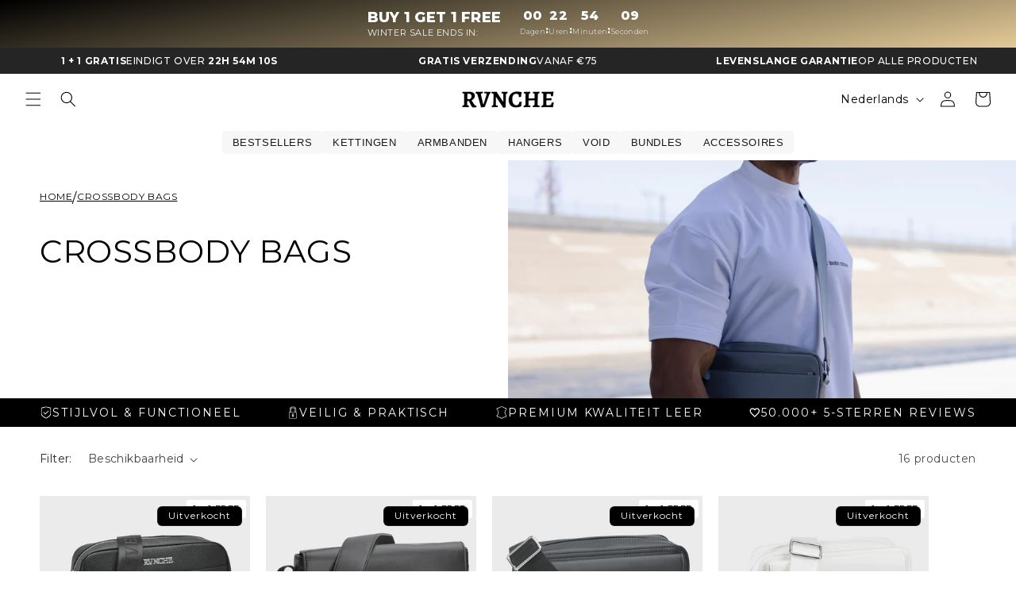

--- FILE ---
content_type: text/html; charset=utf-8
request_url: https://rvnche.com/nl-ca/collections/crossbodybags
body_size: 77134
content:
<!doctype html>
<html class="no-js" lang="nl">
  <head>
    <script>
  window.consentmo_gcm_initial_state = "";
  window.consentmo_gcm_state = "0";
  window.consentmo_gcm_security_storage = "strict";
  window.consentmo_gcm_ad_storage = "marketing";
  window.consentmo_gcm_analytics_storage = "analytics";
  window.consentmo_gcm_functionality_storage = "functionality";
  window.consentmo_gcm_personalization_storage = "functionality";
  window.consentmo_gcm_ads_data_redaction = "true";
  window.consentmo_gcm_url_passthrough = "false";
  window.consentmo_gcm_data_layer_name = "dataLayer";
  
  // Google Consent Mode V2 integration script from Consentmo GDPR
  window.isenseRules = {};
  window.isenseRules.gcm = {
      gcmVersion: 2,
      integrationVersion: 3,
      customChanges: false,
      consentUpdated: false,
      initialState: 7,
      isCustomizationEnabled: false,
      adsDataRedaction: true,
      urlPassthrough: false,
      dataLayer: 'dataLayer',
      categories: { ad_personalization: "marketing", ad_storage: "marketing", ad_user_data: "marketing", analytics_storage: "analytics", functionality_storage: "functionality", personalization_storage: "functionality", security_storage: "strict"},
      storage: { ad_personalization: "false", ad_storage: "false", ad_user_data: "false", analytics_storage: "false", functionality_storage: "false", personalization_storage: "false", security_storage: "false", wait_for_update: 2000 }
  };
  if(window.consentmo_gcm_state !== null && window.consentmo_gcm_state !== "" && window.consentmo_gcm_state !== "0") {
    window.isenseRules.gcm.isCustomizationEnabled = true;
    window.isenseRules.gcm.initialState = window.consentmo_gcm_initial_state === null || window.consentmo_gcm_initial_state.trim() === "" ? window.isenseRules.gcm.initialState : window.consentmo_gcm_initial_state;
    window.isenseRules.gcm.categories.ad_storage = window.consentmo_gcm_ad_storage === null || window.consentmo_gcm_ad_storage.trim() === "" ? window.isenseRules.gcm.categories.ad_storage : window.consentmo_gcm_ad_storage;
    window.isenseRules.gcm.categories.ad_user_data = window.consentmo_gcm_ad_storage === null || window.consentmo_gcm_ad_storage.trim() === "" ? window.isenseRules.gcm.categories.ad_user_data : window.consentmo_gcm_ad_storage;
    window.isenseRules.gcm.categories.ad_personalization = window.consentmo_gcm_ad_storage === null || window.consentmo_gcm_ad_storage.trim() === "" ? window.isenseRules.gcm.categories.ad_personalization : window.consentmo_gcm_ad_storage;
    window.isenseRules.gcm.categories.analytics_storage = window.consentmo_gcm_analytics_storage === null || window.consentmo_gcm_analytics_storage.trim() === "" ? window.isenseRules.gcm.categories.analytics_storage : window.consentmo_gcm_analytics_storage;
    window.isenseRules.gcm.categories.functionality_storage = window.consentmo_gcm_functionality_storage === null || window.consentmo_gcm_functionality_storage.trim() === "" ? window.isenseRules.gcm.categories.functionality_storage : window.consentmo_gcm_functionality_storage;
    window.isenseRules.gcm.categories.personalization_storage = window.consentmo_gcm_personalization_storage === null || window.consentmo_gcm_personalization_storage.trim() === "" ? window.isenseRules.gcm.categories.personalization_storage : window.consentmo_gcm_personalization_storage;
    window.isenseRules.gcm.categories.security_storage = window.consentmo_gcm_security_storage === null || window.consentmo_gcm_security_storage.trim() === "" ? window.isenseRules.gcm.categories.security_storage : window.consentmo_gcm_security_storage;
    window.isenseRules.gcm.urlPassthrough = window.consentmo_gcm_url_passthrough === null || window.consentmo_gcm_url_passthrough.trim() === "" ? window.isenseRules.gcm.urlPassthrough : window.consentmo_gcm_url_passthrough;
    window.isenseRules.gcm.adsDataRedaction = window.consentmo_gcm_ads_data_redaction === null || window.consentmo_gcm_ads_data_redaction.trim() === "" ? window.isenseRules.gcm.adsDataRedaction : window.consentmo_gcm_ads_data_redaction;
    window.isenseRules.gcm.dataLayer = window.consentmo_gcm_data_layer_name === null || window.consentmo_gcm_data_layer_name.trim() === "" ? window.isenseRules.gcm.dataLayer : window.consentmo_gcm_data_layer_name;
  }
  window.isenseRules.initializeGcm = function (rules) {
    if(window.isenseRules.gcm.isCustomizationEnabled) {
      rules.initialState = window.isenseRules.gcm.initialState;
      rules.urlPassthrough = window.isenseRules.gcm.urlPassthrough === true || window.isenseRules.gcm.urlPassthrough === 'true';
      rules.adsDataRedaction = window.isenseRules.gcm.adsDataRedaction === true || window.isenseRules.gcm.adsDataRedaction === 'true';
    }
    
    let initialState = parseInt(rules.initialState);
    let marketingBlocked = initialState === 0 || initialState === 2 || initialState === 5 || initialState === 7;
    let analyticsBlocked = initialState === 0 || initialState === 3 || initialState === 6 || initialState === 7;
    let functionalityBlocked = initialState === 4 || initialState === 5 || initialState === 6 || initialState === 7;

    let gdprCache = localStorage.getItem('gdprCache') ? JSON.parse(localStorage.getItem('gdprCache')) : null;
    if (gdprCache && typeof gdprCache.updatedPreferences !== "undefined") {
      let updatedPreferences = gdprCache.updatedPreferences;
      marketingBlocked = parseInt(updatedPreferences.indexOf('marketing')) > -1;
      analyticsBlocked = parseInt(updatedPreferences.indexOf('analytics')) > -1;
      functionalityBlocked = parseInt(updatedPreferences.indexOf('functionality')) > -1;
    }

    Object.entries(rules.categories).forEach(category => {
      if(rules.storage.hasOwnProperty(category[0])) {
        switch(category[1]) {
          case 'strict':
            rules.storage[category[0]] = "granted";
            break;
          case 'marketing':
            rules.storage[category[0]] = marketingBlocked ? "denied" : "granted";
            break;
          case 'analytics':
            rules.storage[category[0]] = analyticsBlocked ? "denied" : "granted";
            break;
          case 'functionality':
            rules.storage[category[0]] = functionalityBlocked ? "denied" : "granted";
            break;
        }
      }
    });
    rules.consentUpdated = true;
    isenseRules.gcm = rules;
  }

  // Google Consent Mode - initialization start
  window.isenseRules.initializeGcm({
    ...window.isenseRules.gcm,
    adsDataRedaction: true,
    urlPassthrough: false,
    initialState: 7
  });

  /*
  * initialState acceptable values:
  * 0 - Set both ad_storage and analytics_storage to denied
  * 1 - Set all categories to granted
  * 2 - Set only ad_storage to denied
  * 3 - Set only analytics_storage to denied
  * 4 - Set only functionality_storage to denied
  * 5 - Set both ad_storage and functionality_storage to denied
  * 6 - Set both analytics_storage and functionality_storage to denied
  * 7 - Set all categories to denied
  */

  window[window.isenseRules.gcm.dataLayer] = window[window.isenseRules.gcm.dataLayer] || [];
  function gtag() { window[window.isenseRules.gcm.dataLayer].push(arguments); }
  gtag("consent", "default", isenseRules.gcm.storage);
  isenseRules.gcm.adsDataRedaction && gtag("set", "ads_data_redaction", isenseRules.gcm.adsDataRedaction);
  isenseRules.gcm.urlPassthrough && gtag("set", "url_passthrough", isenseRules.gcm.urlPassthrough);
</script>
     
    <link rel="preconnect dns-prefetch" href="https://api.config-security.com/" crossorigin>
    <link rel="preconnect dns-prefetch" href="https://conf.config-security.com/" crossorigin>
    <link rel="preconnect dns-prefetch" href="https://whale.camera/" crossorigin>
    <script>
/* >> TriplePixel :: start*/
window.TriplePixelData={TripleName:"revenche.myshopify.com",ver:"2.11",plat:"SHOPIFY",isHeadless:false},function(W,H,A,L,E,_,B,N){function O(U,T,P,H,R){void 0===R&&(R=!1),H=new XMLHttpRequest,P?(H.open("POST",U,!0),H.setRequestHeader("Content-Type","application/json")):H.open("GET",U,!0),H.send(JSON.stringify(P||{})),H.onreadystatechange=function(){4===H.readyState&&200===H.status?(R=H.responseText,U.includes(".txt")?eval(R):P||(N[B]=R)):(299<H.status||H.status<200)&&T&&!R&&(R=!0,O(U,T-1,P))}}if(N=window,!N[H+"sn"]){N[H+"sn"]=1,L=function(){return Date.now().toString(36)+"_"+Math.random().toString(36)};try{A.setItem(H,1+(0|A.getItem(H)||0)),(E=JSON.parse(A.getItem(H+"U")||"[]")).push({u:location.href,r:document.referrer,t:Date.now(),id:L()}),A.setItem(H+"U",JSON.stringify(E))}catch(e){}var i,m,p;A.getItem('"!nC`')||(_=A,A=N,A[H]||(E=A[H]=function(t,e,a){return void 0===a&&(a=[]),"State"==t?E.s:(W=L(),(E._q=E._q||[]).push([W,t,e].concat(a)),W)},E.s="Installed",E._q=[],E.ch=W,B="configSecurityConfModel",N[B]=1,O("https://conf.config-security.com/model",5),i=L(),m=A[atob("c2NyZWVu")],_.setItem("di_pmt_wt",i),p={id:i,action:"profile",avatar:_.getItem("auth-security_rand_salt_"),time:m[atob("d2lkdGg=")]+":"+m[atob("aGVpZ2h0")],host:A.TriplePixelData.TripleName,plat:A.TriplePixelData.plat,url:window.location.href,ref:document.referrer,ver:A.TriplePixelData.ver},O("https://api.config-security.com/event",5,p),O("https://whale.camera/live/dot.txt",5)))}}("","TriplePixel",localStorage);
/* << TriplePixel :: end*/
    </script>
    <link rel="preconnect dns-prefetch" href="https://triplewhale-pixel.web.app/" crossorigin>

    
<script>

if(!window.jQuery){
	var jqueryScript = document.createElement('script');
	jqueryScript.setAttribute('src','https://ajax.googleapis.com/ajax/libs/jquery/3.6.0/jquery.min.js');
	document.head.appendChild(jqueryScript);
}

__DL__jQueryinterval = setInterval(function(){
	// wait for jQuery to load & run script after jQuery has loaded
	if(window.jQuery){
    	// search parameters
    	getURLParams = function(name, url){
        	if (!url) url = window.location.href;
        	name = name.replace(/[\[\]]/g, "\\$&");
        	var regex = new RegExp("[?&]" + name + "(=([^&#]*)|&|#|$)"),
        	results = regex.exec(url);
        	if (!results) return null;
        	if (!results[2]) return '';
        	return decodeURIComponent(results[2].replace(/\+/g, " "));
    	};
   	 
    	/**********************
    	* DYNAMIC DEPENDENCIES
    	***********************/
   	 
    	__DL__ = {
        	dynamicCart: true,  // if cart is dynamic (meaning no refresh on cart add) set to true
        	debug: false, // if true, console messages will be displayed
        	cart: null,
        	wishlist: null,
        	removeCart: null
    	};
   	 
    	customBindings = {
        	cartTriggers: [],
        	viewCart: [],
        	removeCartTrigger: [],
        	cartVisableSelector: [],
        	promoSubscriptionsSelectors: [],
        	promoSuccess: [],
        	ctaSelectors: [],
        	newsletterSelectors: [],
        	newsletterSuccess: [],
        	searchPage: [],
        	wishlistSelector: [],
        	removeWishlist: [],
        	wishlistPage: [],
        	searchTermQuery: [getURLParams('q')], // replace var with correct query
    	};
   	 
    	/* DO NOT EDIT */
    	defaultBindings = {
        	cartTriggers: ['form[action="/cart/add"] [type="submit"],.add-to-cart,.cart-btn'],
        	viewCart: ['form[action="/cart"],.my-cart,.trigger-cart,#mobileCart'],
        	removeCartTrigger: ['[href*="/cart/change"]'],
        	cartVisableSelector: ['.inlinecart.is-active,.inline-cart.is-active'],
        	promoSubscriptionsSelectors: [],
        	promoSuccess: [],
        	ctaSelectors: [],
        	newsletterSelectors: ['input.contact_email'],
        	newsletterSuccess: ['.success_message'],
        	searchPage: ['search'],
        	wishlistSelector: [],
        	removeWishlist: [],
        	wishlistPage: []
    	};
   	 
    	// stitch bindings
    	objectArray = customBindings;
    	outputObject = __DL__;
   	 
    	applyBindings = function(objectArray, outputObject){
        	for (var x in objectArray) {  
            	var key = x;
            	var objs = objectArray[x];
            	values = [];    
            	if(objs.length > 0){    
                	values.push(objs);
                	if(key in outputObject){         	 
                    	values.push(outputObject[key]);
                    	outputObject[key] = values.join(", ");
                	}else{   	 
                    	outputObject[key] = values.join(", ");
                	}   
            	}  
        	}
    	};
   	 
    	applyBindings(customBindings, __DL__);
    	applyBindings(defaultBindings, __DL__);
   	 
    	/**********************
    	* PREREQUISITE LIBRARIES
    	***********************/
   	 
    	clearInterval(__DL__jQueryinterval);
   	 
    	// jquery-cookies.js
    	if(typeof $.cookie!==undefined){
        	(function(a){if(typeof define==='function'&&define.amd){define(['jquery'],a)}else if(typeof exports==='object'){module.exports=a(require('jquery'))}else{a(jQuery)}}(function($){var g=/\+/g;function encode(s){return h.raw?s:encodeURIComponent(s)}function decode(s){return h.raw?s:decodeURIComponent(s)}function stringifyCookieValue(a){return encode(h.json?JSON.stringify(a):String(a))}function parseCookieValue(s){if(s.indexOf('"')===0){s=s.slice(1,-1).replace(/\\"/g,'"').replace(/\\\\/g,'\\')}try{s=decodeURIComponent(s.replace(g,' '));return h.json?JSON.parse(s):s}catch(e){}}function read(s,a){var b=h.raw?s:parseCookieValue(s);return $.isFunction(a)?a(b):b}var h=$.cookie=function(a,b,c){if(arguments.length>1&&!$.isFunction(b)){c=$.extend({},h.defaults,c);if(typeof c.expires==='number'){var d=c.expires,t=c.expires=new Date();t.setMilliseconds(t.getMilliseconds()+d*864e+5)}return(document.cookie=[encode(a),'=',stringifyCookieValue(b),c.expires?'; expires='+c.expires.toUTCString():'',c.path?'; path='+c.path:'',c.domain?'; domain='+c.domain:'',c.secure?'; secure':''].join(''))}var e=a?undefined:{},cookies=document.cookie?document.cookie.split('; '):[],i=0,l=cookies.length;for(;i<l;i++){var f=cookies[i].split('='),name=decode(f.shift()),cookie=f.join('=');if(a===name){e=read(cookie,b);break}if(!a&&(cookie=read(cookie))!==undefined){e[name]=cookie}}return e};h.defaults={};$.removeCookie=function(a,b){$.cookie(a,'',$.extend({},b,{expires:-1}));return!$.cookie(a)}}))}
   	 
    	/**********************
    	* Begin dataLayer Build
    	***********************/
   	 
    	window.dataLayer = window.dataLayer || [];  // init data layer if doesn't already exist

    	var template = "collection.leather-goods";
   	 
    	/**
    	* Landing Page Cookie
    	* 1. Detect if user just landed on the site
    	* 2. Only fires if Page Title matches website */
   	 
    	$.cookie.raw = true;
    	if ($.cookie('landingPage') === undefined || $.cookie('landingPage').length === 0) {
        	var landingPage = true;
        	$.cookie('landingPage', unescape);
        	$.removeCookie('landingPage', {path: '/'});
        	$.cookie('landingPage', 'landed', {path: '/'});
    	} else {
        	var landingPage = false;
        	$.cookie('landingPage', unescape);
        	$.removeCookie('landingPage', {path: '/'});
        	$.cookie('landingPage', 'refresh', {path: '/'});
    	}
    	if (__DL__.debug) {
        	console.log('Landing Page: ' + landingPage);
    	}
   	 
    	/**
    	* Log State Cookie */
   	 
    	
    	var isLoggedIn = false;
    	
    	if (!isLoggedIn) {
        	$.cookie('logState', unescape);
        	$.removeCookie('logState', {path: '/'});
        	$.cookie('logState', 'loggedOut', {path: '/'});
    	} else {
        	if ($.cookie('logState') === 'loggedOut' || $.cookie('logState') === undefined) {
            	$.cookie('logState', unescape);
            	$.removeCookie('logState', {path: '/'});
            	$.cookie('logState', 'firstLog', {path: '/'});
        	} else if ($.cookie('logState') === 'firstLog') {
            	$.cookie('logState', unescape);
            	$.removeCookie('logState', {path: '/'});
            	$.cookie('logState', 'refresh', {path: '/'});
        	}
    	}
   	 
    	if ($.cookie('logState') === 'firstLog') {
        	var firstLog = true;
    	} else {
        	var firstLog = false;
    	}
   	 
    	/**********************
    	* DATALAYER SECTIONS
    	***********************/
   	 
    	/**
    	* DATALAYER: Landing Page
    	* Fires any time a user first lands on the site. */
   	 
    	if ($.cookie('landingPage') === 'landed') {
        	dataLayer.push({
            	'pageType': 'Landing',
            	'event': 'first_time_visitor'
        	});
    	}
   	 
    	/**
    	* DATALAYER: Log State
    	* 1. Determine if user is logged in or not.
    	* 2. Return User specific data. */
   	 
    	var logState = {
        	
        	
        	'logState' : "Logged Out",
        	
        	
        	'firstLog'  	: firstLog,
        	'customerEmail' : null,
        	'timestamp' 	: Date().replace(/\(.*?\)/g,''),  
        	
        	'customerType'   	: 'New',
        	'customerTypeNumber' :'1',
        	
        	'shippingInfo' : {
            	'fullName'  : null,
            	'firstName' : null,
            	'lastName'  : null,
            	'address1'  : null,
            	'address2'  : null,
            	'street'	: null,
            	'city'  	: null,
            	'province'  : null,
            	'zip'   	: null,
            	'country'   : null,
            	'phone' 	: null,
        	},
        	'billingInfo' : {
            	'fullName'  : null,
            	'firstName' : null,
            	'lastName'  : null,
            	'address1'  : null,
            	'address2'  : null,
            	'street'	: null,
            	'city'  	: null,
            	'province'  : null,
            	'zip'   	: null,
            	'country'   : null,
            	'phone' 	: null,
        	},
        	'checkoutEmail' : null,
        	'currency'  	: "EUR",
        	'pageType'  	: 'Log State',
        	'event'     	: 'logState'
    	}
    	dataLayer.push(logState);
    	/**
    	* DATALAYER: Homepage */
   	 
    	if(document.location.pathname == "/"){
        	dataLayer.push({
            	'pageType' : 'Homepage',
            	'event'	: 'homepage',
            	logState
        	});
    	}
 	 
    	/**
    	* DATALAYER: 404 Pages
    	* Fire on 404 Pages */
 		 
    	/**
    	* DATALAYER: Blog Articles
    	* Fire on Blog Article Pages */
    	
   	 
    	/** DATALAYER: Product List Page (Collections, Category)
    	* Fire on all product listing pages. */
    	
        	var ecommerce = {
            	'items': [
                	{
                    	'item_id'    	: 7806557487332,             	 
                    	'item_variant'	: 43426338570468,        	 
                    	'item_name'  	: "Crossbody Bag - Valancé",
                    	'price'       	: "199.00",
                    	'item_brand'  	: "RVNCHE",
                    	'item_category'   : "Bagage en tassen",
                    	'item_list_name'  : "CROSSBODY BAGS",
                    	'imageURL'    	: "https://rvnche.com/cdn/shop/products/Productpagefitpost_63ad7343-dddc-41de-acb7-6d71231eb729_grande.png?v=1665064591",
                    	'productURL'  	: 'https://rvnche.com/en-ca/nl-ca/products/crossbody-bag-valance',
                    	'sku'         	: null,
                	},
                	{
                    	'item_id'    	: 7328975880420,             	 
                    	'item_variant'	: 41658429407460,        	 
                    	'item_name'  	: "Crossbody Bag - L'Allure",
                    	'price'       	: "199.00",
                    	'item_brand'  	: "RVNCHE",
                    	'item_category'   : "Bagage en tassen",
                    	'item_list_name'  : "CROSSBODY BAGS",
                    	'imageURL'    	: "https://rvnche.com/cdn/shop/products/2_5fc4a010-fb1a-44c9-a3ee-d82e7ef9defe_grande.png?v=1640813175",
                    	'productURL'  	: 'https://rvnche.com/en-ca/nl-ca/products/crossbody-bag-lallure',
                    	'sku'         	: null,
                	},
                	{
                    	'item_id'    	: 7097935495317,             	 
                    	'item_variant'	: 41066971922581,        	 
                    	'item_name'  	: "Crossbody Bag - L'Avenir",
                    	'price'       	: "199.00",
                    	'item_brand'  	: "RVNCHE",
                    	'item_category'   : "Bagage en tassen",
                    	'item_list_name'  : "CROSSBODY BAGS",
                    	'imageURL'    	: "https://rvnche.com/cdn/shop/products/6_grande.png?v=1640815309",
                    	'productURL'  	: 'https://rvnche.com/en-ca/nl-ca/products/crossbody-bag-lavenir',
                    	'sku'         	: null,
                	},
                	{
                    	'item_id'    	: 7662078984420,             	 
                    	'item_variant'	: 42933633876196,        	 
                    	'item_name'  	: "Crossbody Bag - Favela",
                    	'price'       	: "199.00",
                    	'item_brand'  	: "RVNCHE",
                    	'item_category'   : "Bagage en tassen",
                    	'item_list_name'  : "CROSSBODY BAGS",
                    	'imageURL'    	: "https://rvnche.com/cdn/shop/products/3_grande.png?v=1655400630",
                    	'productURL'  	: 'https://rvnche.com/en-ca/nl-ca/products/crossbody-bag-favela',
                    	'sku'         	: null,
                	},
                	{
                    	'item_id'    	: 5832703475861,             	 
                    	'item_variant'	: 36624841310357,        	 
                    	'item_name'  	: "Crossbody Bag - Black",
                    	'price'       	: "172.00",
                    	'item_brand'  	: "RVNCHE",
                    	'item_category'   : "Bagage en tassen",
                    	'item_list_name'  : "CROSSBODY BAGS",
                    	'imageURL'    	: "https://rvnche.com/cdn/shop/products/17_da0c99a8-4ee5-4e7a-98dd-1d98ae9081cc_grande.png?v=1640819807",
                    	'productURL'  	: 'https://rvnche.com/en-ca/nl-ca/products/crossbody-bag-black',
                    	'sku'         	: null,
                	},
                	{
                    	'item_id'    	: 6974695178389,             	 
                    	'item_variant'	: 40585630220437,        	 
                    	'item_name'  	: "Crossbody Bag - Nardo Grey",
                    	'price'       	: "172.00",
                    	'item_brand'  	: "RVNCHE",
                    	'item_category'   : "Bagage en tassen",
                    	'item_list_name'  : "CROSSBODY BAGS",
                    	'imageURL'    	: "https://rvnche.com/cdn/shop/products/35_d1a6590f-5796-43b7-8f3c-8948debe0f44_grande.png?v=1643321059",
                    	'productURL'  	: 'https://rvnche.com/en-ca/nl-ca/products/crossbody-bag-nardo-grey',
                    	'sku'         	: null,
                	},
                	{
                    	'item_id'    	: 6686083711125,             	 
                    	'item_variant'	: 39693103530133,        	 
                    	'item_name'  	: "Crossbody Bag - Largo",
                    	'price'       	: "172.00",
                    	'item_brand'  	: "RVNCHE",
                    	'item_category'   : "Bagage en tassen",
                    	'item_list_name'  : "CROSSBODY BAGS",
                    	'imageURL'    	: "https://rvnche.com/cdn/shop/products/11_grande.png?v=1640816511",
                    	'productURL'  	: 'https://rvnche.com/en-ca/nl-ca/products/crossbody-bag-largo',
                    	'sku'         	: null,
                	},
                	{
                    	'item_id'    	: 6972978528405,             	 
                    	'item_variant'	: 40577930625173,        	 
                    	'item_name'  	: "Crossbody Bag - Le Passé",
                    	'price'       	: "153.00",
                    	'item_brand'  	: "RVNCHE",
                    	'item_category'   : "Bagage en tassen",
                    	'item_list_name'  : "CROSSBODY BAGS",
                    	'imageURL'    	: "https://rvnche.com/cdn/shop/products/3_71adc6ca-73d1-4956-adc1-61b5f1c28735_grande.png?v=1653487878",
                    	'productURL'  	: 'https://rvnche.com/en-ca/nl-ca/products/crossbody-bag-le-passe',
                    	'sku'         	: null,
                	},
                	{
                    	'item_id'    	: 6877380935829,             	 
                    	'item_variant'	: 40201073295509,        	 
                    	'item_name'  	: "Crossbody Bag - Venêra",
                    	'price'       	: "153.00",
                    	'item_brand'  	: "RVNCHE",
                    	'item_category'   : "Bagage en tassen",
                    	'item_list_name'  : "CROSSBODY BAGS",
                    	'imageURL'    	: "https://rvnche.com/cdn/shop/products/5_a93f3f5a-633e-429c-8878-47cc3d0f684b_grande.png?v=1658678370",
                    	'productURL'  	: 'https://rvnche.com/en-ca/nl-ca/products/crossbody-bag-venera',
                    	'sku'         	: null,
                	},
                	{
                    	'item_id'    	: 6794496376981,             	 
                    	'item_variant'	: 39978339139733,        	 
                    	'item_name'  	: "Crossbody Bag - Chancé",
                    	'price'       	: "153.00",
                    	'item_brand'  	: "RVNCHE",
                    	'item_category'   : "Bagage en tassen",
                    	'item_list_name'  : "CROSSBODY BAGS",
                    	'imageURL'    	: "https://rvnche.com/cdn/shop/products/5_cb5d5231-c1cd-4d32-919d-fad48e19301b_grande.png?v=1640818058",
                    	'productURL'  	: 'https://rvnche.com/en-ca/nl-ca/products/crossbody-bag-chance',
                    	'sku'         	: null,
                	},
                	{
                    	'item_id'    	: 6467197141141,             	 
                    	'item_variant'	: 38085897748629,        	 
                    	'item_name'  	: "Crossbody Bag - Quenza",
                    	'price'       	: "162.00",
                    	'item_brand'  	: "RVNCHE",
                    	'item_category'   : "Bagage en tassen",
                    	'item_list_name'  : "CROSSBODY BAGS",
                    	'imageURL'    	: "https://rvnche.com/cdn/shop/products/9_24325165-24a4-4bc8-ab23-10baa435b70c_grande.png?v=1640818481",
                    	'productURL'  	: 'https://rvnche.com/en-ca/nl-ca/products/crossbody-bag-quenza',
                    	'sku'         	: null,
                	},
                	{
                    	'item_id'    	: 7806556438756,             	 
                    	'item_variant'	: 43426335064292,        	 
                    	'item_name'  	: "Crossbody Bag - Le Havre",
                    	'price'       	: "153.00",
                    	'item_brand'  	: "RVNCHE",
                    	'item_category'   : "Bagage en tassen",
                    	'item_list_name'  : "CROSSBODY BAGS",
                    	'imageURL'    	: "https://rvnche.com/cdn/shop/products/3_7a034853-98dc-48bb-a2be-4530dd60ab86_grande.png?v=1665062277",
                    	'productURL'  	: 'https://rvnche.com/en-ca/nl-ca/products/crossbody-bag-le-havre',
                    	'sku'         	: null,
                	},
                	{
                    	'item_id'    	: 7806558011620,             	 
                    	'item_variant'	: 43426339422436,        	 
                    	'item_name'  	: "Crossbody Bag - Cholet",
                    	'price'       	: "144.00",
                    	'item_brand'  	: "RVNCHE",
                    	'item_category'   : "Bagage en tassen",
                    	'item_list_name'  : "CROSSBODY BAGS",
                    	'imageURL'    	: "https://rvnche.com/cdn/shop/products/4_f2cdc7c3-7e6d-493f-8657-ce0453a3b882_grande.png?v=1665062516",
                    	'productURL'  	: 'https://rvnche.com/en-ca/nl-ca/products/crossbody-bag-cholet',
                    	'sku'         	: null,
                	},
                	{
                    	'item_id'    	: 6175920062613,             	 
                    	'item_variant'	: 37432824725653,        	 
                    	'item_name'  	: "Messenger Bag - Maquè",
                    	'price'       	: "126.00",
                    	'item_brand'  	: "RVNCHE",
                    	'item_category'   : "Bagage en tassen",
                    	'item_list_name'  : "CROSSBODY BAGS",
                    	'imageURL'    	: "https://rvnche.com/cdn/shop/products/36_d2494ed2-cec7-424c-bbe6-b5cdb020aa42_grande.png?v=1640822705",
                    	'productURL'  	: 'https://rvnche.com/en-ca/nl-ca/products/messenger-bag-maque',
                    	'sku'         	: null,
                	},
                	{
                    	'item_id'    	: 6175885328533,             	 
                    	'item_variant'	: 37432777080981,        	 
                    	'item_name'  	: "Crossbody Bag - Mavè",
                    	'price'       	: "62.00",
                    	'item_brand'  	: "RVNCHE",
                    	'item_category'   : "Bagage en tassen",
                    	'item_list_name'  : "CROSSBODY BAGS",
                    	'imageURL'    	: "https://rvnche.com/cdn/shop/products/29_grande.png?v=1640822338",
                    	'productURL'  	: 'https://rvnche.com/en-ca/nl-ca/products/crossbody-bag-mave',
                    	'sku'         	: null,
                	},
                	{
                    	'item_id'    	: 6175929106581,             	 
                    	'item_variant'	: 37432834392213,        	 
                    	'item_name'  	: "Crossbody Bag - Chabon",
                    	'price'       	: "90.00",
                    	'item_brand'  	: "RVNCHE",
                    	'item_category'   : "Bagage en tassen",
                    	'item_list_name'  : "CROSSBODY BAGS",
                    	'imageURL'    	: "https://rvnche.com/cdn/shop/products/34_grande.png?v=1640822609",
                    	'productURL'  	: 'https://rvnche.com/en-ca/nl-ca/products/crossbody-bag-chabon',
                    	'sku'         	: null,
                	},
                	]
            	};  
        	dataLayer.push({
            	'productList' : "CROSSBODY BAGS",
            	'pageType'	: 'Collection',
            	'event'   	: 'view_item_list',
            	ecommerce
        	});
    	
       	 
    	/** DATALAYER: Product Page
    	* Fire on all Product View pages. */
    	
 	 
    	/** DATALAYER: Cart View
    	* Fire anytime a user views their cart (non-dynamic) */          	 
    	
           	 
    	/** DATALAYER: Checkout on Shopify Plus **/
    	if(Shopify.Checkout){
        	var ecommerce = {
            	'transaction_id': 'null',
            	'affiliation': "RVNCHE",
            	'value': "",
            	'tax': "",
            	'shipping': "",
            	'subtotal': "",
            	'currency': null,
            	
            	'email': null,
            	'items':[],
            	};
        	if(Shopify.Checkout.step){
            	if(Shopify.Checkout.step.length > 0){
                	if (Shopify.Checkout.step === 'contact_information'){
                    	dataLayer.push({
                        	'event'	:'begin_checkout',
                        	'pageType' :'Customer Information',
                        	'step': 1,
                   		 ecommerce
                    	});
                	}else if (Shopify.Checkout.step === 'shipping_method'){
                    	dataLayer.push({
                        	'event'	:'add_shipping_info',
                        	'pageType' :'Shipping Information',
                        	ecommerce
                    	});
                	}else if( Shopify.Checkout.step === "payment_method" ){
                    	dataLayer.push({
                        	'event'	:'add_payment_info',
                        	'pageType' :'Add Payment Info',
                   		 ecommerce
                    	});
                	}
            	}
                       	 
            	/** DATALAYER: Transaction */
            	if(Shopify.Checkout.page == "thank_you"){
                	dataLayer.push({
                	'pageType' :'Transaction',
                	'event'	:'purchase',
                	ecommerce
                	});
            	}          	 
        	}
    	}
         	 
    	/** DOM Ready **/    
    	$(document).ready(function() {
        	/** DATALAYER: Search Results */
        	var searchPage = new RegExp(__DL__.searchPage, "g");
        	if(document.location.pathname.match(searchPage)){
            	var ecommerce = {
                	items :[],
            	};
            	dataLayer.push({
                	'pageType'   : "Search",
                	'search_term' : __DL__.searchTermQuery,                                  	 
                	'event'  	: "search",
                	'item_list_name'  : null,
                	ecommerce
            	});    
        	}
       	 
        	/** DATALAYER: Remove From Cart **/
        	


    	}); // document ready
	}
}, 500);
 
</script> 






    <link rel="preconnect dns-prefetch" href="https://triplewhale-pixel.web.app/" crossorigin>

    <meta charset="utf-8">
    <meta http-equiv="X-UA-Compatible" content="IE=edge">
    <meta name="viewport" content="width=device-width,initial-scale=1">
    <meta name="theme-color" content="">
    <link rel="canonical" href="https://rvnche.com/nl-ca/collections/crossbodybags"><link rel="icon" type="image/png" href="//rvnche.com/cdn/shop/files/R_2.png?crop=center&height=32&v=1614357588&width=32"><link rel="preconnect" href="https://fonts.shopifycdn.com" crossorigin><title>
      CROSSBODY BAGS
 &ndash; RVNCHE</title>

    
      <meta name="description" content="Ontmoet onze premium -kwaliteit crossbody tassen | Upgrade uw accessoire -spel met onze stijlvolle en functionele crossbody -tassen.">
    

    

<meta property="og:site_name" content="RVNCHE">
<meta property="og:url" content="https://rvnche.com/nl-ca/collections/crossbodybags">
<meta property="og:title" content="CROSSBODY BAGS">
<meta property="og:type" content="website">
<meta property="og:description" content="Ontmoet onze premium -kwaliteit crossbody tassen | Upgrade uw accessoire -spel met onze stijlvolle en functionele crossbody -tassen."><meta property="og:image" content="http://rvnche.com/cdn/shop/collections/242638297_304155181515010_7857412180962402685_n.png?v=1720982297">
  <meta property="og:image:secure_url" content="https://rvnche.com/cdn/shop/collections/242638297_304155181515010_7857412180962402685_n.png?v=1720982297">
  <meta property="og:image:width" content="3375">
  <meta property="og:image:height" content="3375"><meta name="twitter:card" content="summary_large_image">
<meta name="twitter:title" content="CROSSBODY BAGS">
<meta name="twitter:description" content="Ontmoet onze premium -kwaliteit crossbody tassen | Upgrade uw accessoire -spel met onze stijlvolle en functionele crossbody -tassen.">

<script src="//cdn.shopify.com/s/files/1/0814/0259/3584/t/1/assets/preconnect.js" type="text/javascript"></script>
<script src="//cdn.shopify.com/s/files/1/0814/0259/3584/t/1/assets/preload.js" type="text/javascript"></script>


    <script>
/* >> TriplePixel :: start*/
window.TriplePixelData={TripleName:"revenche.myshopify.com",ver:"1.9.0"},function(W,H,A,L,E,_,B,N){function O(U,T,P,H,R){void 0===R&&(R=!1),H=new XMLHttpRequest,P?(H.open("POST",U,!0),H.setRequestHeader("Content-Type","application/json")):H.open("GET",U,!0),H.send(JSON.stringify(P||{})),H.onreadystatechange=function(){4===H.readyState&&200===H.status?(R=H.responseText,U.includes(".txt")?eval(R):P||(N[B]=R)):(299<H.status||H.status<200)&&T&&!R&&(R=!0,O(U,T-1))}}if(N=window,!N[H+"sn"]){N[H+"sn"]=1;try{A.setItem(H,1+(0|A.getItem(H)||0)),(E=JSON.parse(A.getItem(H+"U")||"[]")).push(location.href),A.setItem(H+"U",JSON.stringify(E))}catch(e){}var i,m,p;A.getItem('"!nC`')||(_=A,A=N,A[H]||(L=function(){return Date.now().toString(36)+"_"+Math.random().toString(36)},E=A[H]=function(t,e){return"State"==t?E.s:(W=L(),(E._q=E._q||[]).push([W,t,e]),W)},E.s="Installed",E._q=[],E.ch=W,B="configSecurityConfModel",N[B]=1,O("//conf.config-security.com/model",5),i=L(),m=A[atob("c2NyZWVu")],_.setItem("di_pmt_wt",i),p={id:i,action:"profile",avatar:_.getItem("auth-security_rand_salt_"),time:m[atob("d2lkdGg=")]+":"+m[atob("aGVpZ2h0")],host:A.TriplePixelData.TripleName,url:window.location.href,ref:document.referrer,ver:window.TriplePixelData.ver},O("//api.config-security.com/",5,p),O("//triplewhale-pixel.web.app/dot1.9.txt",5)))}}("","TriplePixel",localStorage);
/* << TriplePixel :: end*/
    </script>

    <script src="//rvnche.com/cdn/shop/t/197/assets/constants.js?v=58251544750838685771768844513" defer="defer"></script>
    <script src="//rvnche.com/cdn/shop/t/197/assets/pubsub.js?v=158357773527763999511768844513" defer="defer"></script>
    <script src="//rvnche.com/cdn/shop/t/197/assets/global.js?v=92760936230236030091768844513" defer="defer"></script><link rel="stylesheet" href="https://cdn.jsdelivr.net/npm/swiper@11/swiper-bundle.min.css" />
      <script src="https://cdn.jsdelivr.net/npm/swiper@11/swiper-bundle.min.js"></script>

    <script>window.performance && window.performance.mark && window.performance.mark('shopify.content_for_header.start');</script><meta name="google-site-verification" content="FyTRem1jnKw0xv3d3FJ_dBDOPRXltQTpE3VZ-Y-HhTs">
<meta id="shopify-digital-wallet" name="shopify-digital-wallet" content="/47847276693/digital_wallets/dialog">
<meta name="shopify-checkout-api-token" content="0ca4f7169d25292c5082a4e7dd1411bf">
<meta id="in-context-paypal-metadata" data-shop-id="47847276693" data-venmo-supported="false" data-environment="production" data-locale="nl_NL" data-paypal-v4="true" data-currency="CAD">
<link rel="alternate" type="application/atom+xml" title="Feed" href="/nl-ca/collections/crossbodybags.atom" />
<link rel="alternate" hreflang="x-default" href="https://rvnche.com/collections/crossbodybags">
<link rel="alternate" hreflang="en" href="https://rvnche.com/collections/crossbodybags">
<link rel="alternate" hreflang="de" href="https://rvnche.com/de/collections/crossbodybags">
<link rel="alternate" hreflang="fr" href="https://rvnche.com/fr/collections/crossbodybags">
<link rel="alternate" hreflang="nl" href="https://rvnche.com/nl/collections/crossbodybags">
<link rel="alternate" hreflang="es" href="https://rvnche.com/es/collections/crossbodybags">
<link rel="alternate" hreflang="no" href="https://rvnche.com/no/collections/crossbodybags">
<link rel="alternate" hreflang="sv" href="https://rvnche.com/sv/collections/crossbodybags">
<link rel="alternate" hreflang="it" href="https://rvnche.com/it/collections/crossbodybags">
<link rel="alternate" hreflang="da" href="https://rvnche.com/da/collections/crossbody-tasker">
<link rel="alternate" hreflang="pl" href="https://rvnche.com/pl/collections/torby-na-ramie">
<link rel="alternate" hreflang="fi" href="https://rvnche.com/fi/collections/crossbodybags">
<link rel="alternate" hreflang="fr-FR" href="https://rvnche.com/fr-fr/collections/crossbodybags">
<link rel="alternate" hreflang="en-FR" href="https://rvnche.com/en-fr/collections/crossbodybags">
<link rel="alternate" hreflang="de-FR" href="https://rvnche.com/de-fr/collections/crossbodybags">
<link rel="alternate" hreflang="nl-FR" href="https://rvnche.com/nl-fr/collections/crossbodybags">
<link rel="alternate" hreflang="es-FR" href="https://rvnche.com/es-fr/collections/crossbodybags">
<link rel="alternate" hreflang="no-FR" href="https://rvnche.com/no-fr/collections/crossbodybags">
<link rel="alternate" hreflang="sv-FR" href="https://rvnche.com/sv-fr/collections/crossbodybags">
<link rel="alternate" hreflang="de-DE" href="https://rvnche.com/de-de/collections/crossbodybags">
<link rel="alternate" hreflang="fr-DE" href="https://rvnche.com/fr-de/collections/crossbodybags">
<link rel="alternate" hreflang="nl-DE" href="https://rvnche.com/nl-de/collections/crossbodybags">
<link rel="alternate" hreflang="en-DE" href="https://rvnche.com/en-de/collections/crossbodybags">
<link rel="alternate" hreflang="es-DE" href="https://rvnche.com/es-de/collections/crossbodybags">
<link rel="alternate" hreflang="en-BE" href="https://rvnche.com/en-be/collections/crossbodybags">
<link rel="alternate" hreflang="fr-BE" href="https://rvnche.com/fr-be/collections/crossbodybags">
<link rel="alternate" hreflang="nl-BE" href="https://rvnche.com/nl-be/collections/crossbodybags">
<link rel="alternate" hreflang="de-BE" href="https://rvnche.com/de-be/collections/crossbodybags">
<link rel="alternate" hreflang="no-BE" href="https://rvnche.com/no-be/collections/crossbodybags">
<link rel="alternate" hreflang="es-BE" href="https://rvnche.com/es-be/collections/crossbodybags">
<link rel="alternate" hreflang="sv-BE" href="https://rvnche.com/sv-be/collections/crossbodybags">
<link rel="alternate" hreflang="en-US" href="https://rvnche.com/en-us/collections/crossbodybags">
<link rel="alternate" hreflang="nl-US" href="https://rvnche.com/nl-us/collections/crossbodybags">
<link rel="alternate" hreflang="de-US" href="https://rvnche.com/de-us/collections/crossbodybags">
<link rel="alternate" hreflang="fr-US" href="https://rvnche.com/fr-us/collections/crossbodybags">
<link rel="alternate" hreflang="no-US" href="https://rvnche.com/no-us/collections/crossbodybags">
<link rel="alternate" hreflang="es-US" href="https://rvnche.com/es-us/collections/crossbodybags">
<link rel="alternate" hreflang="sv-US" href="https://rvnche.com/sv-us/collections/crossbodybags">
<link rel="alternate" hreflang="es-ES" href="https://rvnche.com/es-es/collections/crossbodybags">
<link rel="alternate" hreflang="nl-ES" href="https://rvnche.com/nl-es/collections/crossbodybags">
<link rel="alternate" hreflang="en-ES" href="https://rvnche.com/en-es/collections/crossbodybags">
<link rel="alternate" hreflang="fr-ES" href="https://rvnche.com/fr-es/collections/crossbodybags">
<link rel="alternate" hreflang="de-ES" href="https://rvnche.com/de-es/collections/crossbodybags">
<link rel="alternate" hreflang="no-ES" href="https://rvnche.com/no-es/collections/crossbodybags">
<link rel="alternate" hreflang="sv-ES" href="https://rvnche.com/sv-es/collections/crossbodybags">
<link rel="alternate" hreflang="de-CH" href="https://rvnche.com/de-ch/collections/crossbodybags">
<link rel="alternate" hreflang="fr-CH" href="https://rvnche.com/fr-ch/collections/crossbodybags">
<link rel="alternate" hreflang="nl-CH" href="https://rvnche.com/nl-ch/collections/crossbodybags">
<link rel="alternate" hreflang="es-CH" href="https://rvnche.com/es-ch/collections/crossbodybags">
<link rel="alternate" hreflang="en-CH" href="https://rvnche.com/en-ch/collections/crossbodybags">
<link rel="alternate" hreflang="no-CH" href="https://rvnche.com/no-ch/collections/crossbodybags">
<link rel="alternate" hreflang="sv-CH" href="https://rvnche.com/sv-ch/collections/crossbodybags">
<link rel="alternate" hreflang="it-CH" href="https://rvnche.com/it-ch/collections/crossbodybags">
<link rel="alternate" hreflang="de-AT" href="https://rvnche.com/de-at/collections/crossbodybags">
<link rel="alternate" hreflang="en-AT" href="https://rvnche.com/en-at/collections/crossbodybags">
<link rel="alternate" hreflang="fr-AT" href="https://rvnche.com/fr-at/collections/crossbodybags">
<link rel="alternate" hreflang="nl-AT" href="https://rvnche.com/nl-at/collections/crossbodybags">
<link rel="alternate" hreflang="es-AT" href="https://rvnche.com/es-at/collections/crossbodybags">
<link rel="alternate" hreflang="no-AT" href="https://rvnche.com/no-at/collections/crossbodybags">
<link rel="alternate" hreflang="sv-AT" href="https://rvnche.com/sv-at/collections/crossbodybags">
<link rel="alternate" hreflang="en-IE" href="https://rvnche.com/en-ie/collections/crossbodybags">
<link rel="alternate" hreflang="nl-IE" href="https://rvnche.com/nl-ie/collections/crossbodybags">
<link rel="alternate" hreflang="fr-IE" href="https://rvnche.com/fr-ie/collections/crossbodybags">
<link rel="alternate" hreflang="de-IE" href="https://rvnche.com/de-ie/collections/crossbodybags">
<link rel="alternate" hreflang="no-IE" href="https://rvnche.com/no-ie/collections/crossbodybags">
<link rel="alternate" hreflang="es-IE" href="https://rvnche.com/es-ie/collections/crossbodybags">
<link rel="alternate" hreflang="sv-IE" href="https://rvnche.com/sv-ie/collections/crossbodybags">
<link rel="alternate" hreflang="fr-LU" href="https://rvnche.com/fr-lu/collections/crossbodybags">
<link rel="alternate" hreflang="en-LU" href="https://rvnche.com/en-lu/collections/crossbodybags">
<link rel="alternate" hreflang="de-LU" href="https://rvnche.com/de-lu/collections/crossbodybags">
<link rel="alternate" hreflang="nl-LU" href="https://rvnche.com/nl-lu/collections/crossbodybags">
<link rel="alternate" hreflang="es-LU" href="https://rvnche.com/es-lu/collections/crossbodybags">
<link rel="alternate" hreflang="no-LU" href="https://rvnche.com/no-lu/collections/crossbodybags">
<link rel="alternate" hreflang="sv-LU" href="https://rvnche.com/sv-lu/collections/crossbodybags">
<link rel="alternate" hreflang="pl-PL" href="https://rvnche.com/pl-pl/collections/torby-na-ramie">
<link rel="alternate" hreflang="nl-PL" href="https://rvnche.com/nl-pl/collections/crossbodybags">
<link rel="alternate" hreflang="fr-PL" href="https://rvnche.com/fr-pl/collections/crossbodybags">
<link rel="alternate" hreflang="de-PL" href="https://rvnche.com/de-pl/collections/crossbodybags">
<link rel="alternate" hreflang="no-PL" href="https://rvnche.com/no-pl/collections/crossbodybags">
<link rel="alternate" hreflang="sv-PL" href="https://rvnche.com/sv-pl/collections/crossbodybags">
<link rel="alternate" hreflang="es-PL" href="https://rvnche.com/es-pl/collections/crossbodybags">
<link rel="alternate" hreflang="en-PL" href="https://rvnche.com/en-pl/collections/crossbodybags">
<link rel="alternate" hreflang="en-CA" href="https://rvnche.com/en-ca/collections/crossbodybags">
<link rel="alternate" hreflang="nl-CA" href="https://rvnche.com/nl-ca/collections/crossbodybags">
<link rel="alternate" hreflang="fr-CA" href="https://rvnche.com/fr-ca/collections/crossbodybags">
<link rel="alternate" hreflang="de-CA" href="https://rvnche.com/de-ca/collections/crossbodybags">
<link rel="alternate" hreflang="no-CA" href="https://rvnche.com/no-ca/collections/crossbodybags">
<link rel="alternate" hreflang="sv-CA" href="https://rvnche.com/sv-ca/collections/crossbodybags">
<link rel="alternate" hreflang="es-CA" href="https://rvnche.com/es-ca/collections/crossbodybags">
<link rel="alternate" hreflang="no-NO" href="https://rvnche.com/no-no/collections/crossbodybags">
<link rel="alternate" hreflang="en-NO" href="https://rvnche.com/en-no/collections/crossbodybags">
<link rel="alternate" hreflang="de-NO" href="https://rvnche.com/de-no/collections/crossbodybags">
<link rel="alternate" hreflang="fr-NO" href="https://rvnche.com/fr-no/collections/crossbodybags">
<link rel="alternate" hreflang="nl-NO" href="https://rvnche.com/nl-no/collections/crossbodybags">
<link rel="alternate" hreflang="es-NO" href="https://rvnche.com/es-no/collections/crossbodybags">
<link rel="alternate" hreflang="sv-NO" href="https://rvnche.com/sv-no/collections/crossbodybags">
<link rel="alternate" hreflang="sv-SE" href="https://rvnche.com/sv-se/collections/crossbodybags">
<link rel="alternate" hreflang="de-SE" href="https://rvnche.com/de-se/collections/crossbodybags">
<link rel="alternate" hreflang="fr-SE" href="https://rvnche.com/fr-se/collections/crossbodybags">
<link rel="alternate" hreflang="nl-SE" href="https://rvnche.com/nl-se/collections/crossbodybags">
<link rel="alternate" hreflang="es-SE" href="https://rvnche.com/es-se/collections/crossbodybags">
<link rel="alternate" hreflang="no-SE" href="https://rvnche.com/no-se/collections/crossbodybags">
<link rel="alternate" hreflang="en-SE" href="https://rvnche.com/en-se/collections/crossbodybags">
<link rel="alternate" hreflang="it-IT" href="https://rvnche.com/it-it/collections/crossbodybags">
<link rel="alternate" hreflang="de-IT" href="https://rvnche.com/de-it/collections/crossbodybags">
<link rel="alternate" hreflang="fr-IT" href="https://rvnche.com/fr-it/collections/crossbodybags">
<link rel="alternate" hreflang="nl-IT" href="https://rvnche.com/nl-it/collections/crossbodybags">
<link rel="alternate" hreflang="es-IT" href="https://rvnche.com/es-it/collections/crossbodybags">
<link rel="alternate" hreflang="no-IT" href="https://rvnche.com/no-it/collections/crossbodybags">
<link rel="alternate" hreflang="sv-IT" href="https://rvnche.com/sv-it/collections/crossbodybags">
<link rel="alternate" hreflang="en-IT" href="https://rvnche.com/en-it/collections/crossbodybags">
<link rel="alternate" hreflang="da-DK" href="https://rvnche.com/da-dk/collections/crossbody-tasker">
<link rel="alternate" hreflang="de-DK" href="https://rvnche.com/de-dk/collections/crossbodybags">
<link rel="alternate" hreflang="fr-DK" href="https://rvnche.com/fr-dk/collections/crossbodybags">
<link rel="alternate" hreflang="nl-DK" href="https://rvnche.com/nl-dk/collections/crossbodybags">
<link rel="alternate" hreflang="es-DK" href="https://rvnche.com/es-dk/collections/crossbodybags">
<link rel="alternate" hreflang="no-DK" href="https://rvnche.com/no-dk/collections/crossbodybags">
<link rel="alternate" hreflang="sv-DK" href="https://rvnche.com/sv-dk/collections/crossbodybags">
<link rel="alternate" hreflang="it-DK" href="https://rvnche.com/it-dk/collections/crossbodybags">
<link rel="alternate" hreflang="en-DK" href="https://rvnche.com/en-dk/collections/crossbodybags">
<link rel="alternate" hreflang="fi-FI" href="https://rvnche.com/fi-fi/collections/crossbodybags">
<link rel="alternate" hreflang="de-FI" href="https://rvnche.com/de-fi/collections/crossbodybags">
<link rel="alternate" hreflang="fr-FI" href="https://rvnche.com/fr-fi/collections/crossbodybags">
<link rel="alternate" hreflang="nl-FI" href="https://rvnche.com/nl-fi/collections/crossbodybags">
<link rel="alternate" hreflang="es-FI" href="https://rvnche.com/es-fi/collections/crossbodybags">
<link rel="alternate" hreflang="no-FI" href="https://rvnche.com/no-fi/collections/crossbodybags">
<link rel="alternate" hreflang="sv-FI" href="https://rvnche.com/sv-fi/collections/crossbodybags">
<link rel="alternate" hreflang="it-FI" href="https://rvnche.com/it-fi/collections/crossbodybags">
<link rel="alternate" hreflang="da-FI" href="https://rvnche.com/da-fi/collections/crossbody-tasker">
<link rel="alternate" hreflang="pl-FI" href="https://rvnche.com/pl-fi/collections/torby-na-ramie">
<link rel="alternate" hreflang="en-FI" href="https://rvnche.com/en-fi/collections/crossbodybags">
<link rel="alternate" type="application/json+oembed" href="https://rvnche.com/nl-ca/collections/crossbodybags.oembed">
<script async="async" src="/checkouts/internal/preloads.js?locale=nl-CA"></script>
<link rel="preconnect" href="https://shop.app" crossorigin="anonymous">
<script async="async" src="https://shop.app/checkouts/internal/preloads.js?locale=nl-CA&shop_id=47847276693" crossorigin="anonymous"></script>
<script id="apple-pay-shop-capabilities" type="application/json">{"shopId":47847276693,"countryCode":"NL","currencyCode":"CAD","merchantCapabilities":["supports3DS"],"merchantId":"gid:\/\/shopify\/Shop\/47847276693","merchantName":"RVNCHE","requiredBillingContactFields":["postalAddress","email","phone"],"requiredShippingContactFields":["postalAddress","email","phone"],"shippingType":"shipping","supportedNetworks":["visa","maestro","masterCard","amex"],"total":{"type":"pending","label":"RVNCHE","amount":"1.00"},"shopifyPaymentsEnabled":true,"supportsSubscriptions":true}</script>
<script id="shopify-features" type="application/json">{"accessToken":"0ca4f7169d25292c5082a4e7dd1411bf","betas":["rich-media-storefront-analytics"],"domain":"rvnche.com","predictiveSearch":true,"shopId":47847276693,"locale":"nl"}</script>
<script>var Shopify = Shopify || {};
Shopify.shop = "revenche.myshopify.com";
Shopify.locale = "nl";
Shopify.currency = {"active":"CAD","rate":"1.6547052"};
Shopify.country = "CA";
Shopify.theme = {"name":"Shopilab - Navigation","id":186205798724,"schema_name":"Craft","schema_version":"10.0.0","theme_store_id":1368,"role":"main"};
Shopify.theme.handle = "null";
Shopify.theme.style = {"id":null,"handle":null};
Shopify.cdnHost = "rvnche.com/cdn";
Shopify.routes = Shopify.routes || {};
Shopify.routes.root = "/nl-ca/";</script>
<script type="module">!function(o){(o.Shopify=o.Shopify||{}).modules=!0}(window);</script>
<script>!function(o){function n(){var o=[];function n(){o.push(Array.prototype.slice.apply(arguments))}return n.q=o,n}var t=o.Shopify=o.Shopify||{};t.loadFeatures=n(),t.autoloadFeatures=n()}(window);</script>
<script>
  window.ShopifyPay = window.ShopifyPay || {};
  window.ShopifyPay.apiHost = "shop.app\/pay";
  window.ShopifyPay.redirectState = null;
</script>
<script id="shop-js-analytics" type="application/json">{"pageType":"collection"}</script>
<script defer="defer" async type="module" src="//rvnche.com/cdn/shopifycloud/shop-js/modules/v2/client.init-shop-cart-sync_temwk-5i.nl.esm.js"></script>
<script defer="defer" async type="module" src="//rvnche.com/cdn/shopifycloud/shop-js/modules/v2/chunk.common_CCZ-xm-Q.esm.js"></script>
<script type="module">
  await import("//rvnche.com/cdn/shopifycloud/shop-js/modules/v2/client.init-shop-cart-sync_temwk-5i.nl.esm.js");
await import("//rvnche.com/cdn/shopifycloud/shop-js/modules/v2/chunk.common_CCZ-xm-Q.esm.js");

  window.Shopify.SignInWithShop?.initShopCartSync?.({"fedCMEnabled":true,"windoidEnabled":true});

</script>
<script>
  window.Shopify = window.Shopify || {};
  if (!window.Shopify.featureAssets) window.Shopify.featureAssets = {};
  window.Shopify.featureAssets['shop-js'] = {"shop-cart-sync":["modules/v2/client.shop-cart-sync_C_VO6eFW.nl.esm.js","modules/v2/chunk.common_CCZ-xm-Q.esm.js"],"init-fed-cm":["modules/v2/client.init-fed-cm_FItnDNcC.nl.esm.js","modules/v2/chunk.common_CCZ-xm-Q.esm.js"],"shop-button":["modules/v2/client.shop-button_IpPg0fLo.nl.esm.js","modules/v2/chunk.common_CCZ-xm-Q.esm.js"],"init-windoid":["modules/v2/client.init-windoid_DdE6oLv5.nl.esm.js","modules/v2/chunk.common_CCZ-xm-Q.esm.js"],"shop-cash-offers":["modules/v2/client.shop-cash-offers_D6q7lL9C.nl.esm.js","modules/v2/chunk.common_CCZ-xm-Q.esm.js","modules/v2/chunk.modal_BmkKFhvx.esm.js"],"shop-toast-manager":["modules/v2/client.shop-toast-manager_Bl40k8tl.nl.esm.js","modules/v2/chunk.common_CCZ-xm-Q.esm.js"],"init-shop-email-lookup-coordinator":["modules/v2/client.init-shop-email-lookup-coordinator_BOK7joXB.nl.esm.js","modules/v2/chunk.common_CCZ-xm-Q.esm.js"],"pay-button":["modules/v2/client.pay-button_C7i2_XxJ.nl.esm.js","modules/v2/chunk.common_CCZ-xm-Q.esm.js"],"avatar":["modules/v2/client.avatar_BTnouDA3.nl.esm.js"],"init-shop-cart-sync":["modules/v2/client.init-shop-cart-sync_temwk-5i.nl.esm.js","modules/v2/chunk.common_CCZ-xm-Q.esm.js"],"shop-login-button":["modules/v2/client.shop-login-button_DdCzYdFS.nl.esm.js","modules/v2/chunk.common_CCZ-xm-Q.esm.js","modules/v2/chunk.modal_BmkKFhvx.esm.js"],"init-customer-accounts-sign-up":["modules/v2/client.init-customer-accounts-sign-up_DFXIGKiG.nl.esm.js","modules/v2/client.shop-login-button_DdCzYdFS.nl.esm.js","modules/v2/chunk.common_CCZ-xm-Q.esm.js","modules/v2/chunk.modal_BmkKFhvx.esm.js"],"init-shop-for-new-customer-accounts":["modules/v2/client.init-shop-for-new-customer-accounts_CnDrhKuX.nl.esm.js","modules/v2/client.shop-login-button_DdCzYdFS.nl.esm.js","modules/v2/chunk.common_CCZ-xm-Q.esm.js","modules/v2/chunk.modal_BmkKFhvx.esm.js"],"init-customer-accounts":["modules/v2/client.init-customer-accounts_9lqyQGg7.nl.esm.js","modules/v2/client.shop-login-button_DdCzYdFS.nl.esm.js","modules/v2/chunk.common_CCZ-xm-Q.esm.js","modules/v2/chunk.modal_BmkKFhvx.esm.js"],"shop-follow-button":["modules/v2/client.shop-follow-button_DDFkCFR_.nl.esm.js","modules/v2/chunk.common_CCZ-xm-Q.esm.js","modules/v2/chunk.modal_BmkKFhvx.esm.js"],"lead-capture":["modules/v2/client.lead-capture_D6a5IkTE.nl.esm.js","modules/v2/chunk.common_CCZ-xm-Q.esm.js","modules/v2/chunk.modal_BmkKFhvx.esm.js"],"checkout-modal":["modules/v2/client.checkout-modal_ls22PHbP.nl.esm.js","modules/v2/chunk.common_CCZ-xm-Q.esm.js","modules/v2/chunk.modal_BmkKFhvx.esm.js"],"shop-login":["modules/v2/client.shop-login_DnuKONkX.nl.esm.js","modules/v2/chunk.common_CCZ-xm-Q.esm.js","modules/v2/chunk.modal_BmkKFhvx.esm.js"],"payment-terms":["modules/v2/client.payment-terms_Cx_gmh72.nl.esm.js","modules/v2/chunk.common_CCZ-xm-Q.esm.js","modules/v2/chunk.modal_BmkKFhvx.esm.js"]};
</script>
<script>(function() {
  var isLoaded = false;
  function asyncLoad() {
    if (isLoaded) return;
    isLoaded = true;
    var urls = ["https:\/\/intg.snapchat.com\/shopify\/shopify-scevent-init.js?id=12eacf8f-9740-40cd-bcd9-028c0ace563f\u0026shop=revenche.myshopify.com","https:\/\/connector-app.dhlparcel.nl\/scripts\/shopify.js?shop=revenche.myshopify.com","https:\/\/d10lpsik1i8c69.cloudfront.net\/w.js?shop=revenche.myshopify.com","https:\/\/cdn.shopify.com\/s\/files\/1\/0449\/2568\/1820\/t\/4\/assets\/booster_currency.js?v=1624978055\u0026shop=revenche.myshopify.com","https:\/\/storage.nfcube.com\/instafeed-812c82f4cd3c6068f51ce529ecb4a4e3.js?shop=revenche.myshopify.com","https:\/\/cdn.hextom.com\/js\/quickannouncementbar.js?shop=revenche.myshopify.com"];
    for (var i = 0; i < urls.length; i++) {
      var s = document.createElement('script');
      s.type = 'text/javascript';
      s.async = true;
      s.src = urls[i];
      var x = document.getElementsByTagName('script')[0];
      x.parentNode.insertBefore(s, x);
    }
  };
  if(window.attachEvent) {
    window.attachEvent('onload', asyncLoad);
  } else {
    window.addEventListener('load', asyncLoad, false);
  }
})();</script>
<script id="__st">var __st={"a":47847276693,"offset":3600,"reqid":"2b835098-f719-4d86-a5ee-45c49dc8f3a3-1768953940","pageurl":"rvnche.com\/nl-ca\/collections\/crossbodybags","u":"1013e2b85f43","p":"collection","rtyp":"collection","rid":235616534677};</script>
<script>window.ShopifyPaypalV4VisibilityTracking = true;</script>
<script id="form-persister">!function(){'use strict';const t='contact',e='new_comment',n=[[t,t],['blogs',e],['comments',e],[t,'customer']],o='password',r='form_key',c=['recaptcha-v3-token','g-recaptcha-response','h-captcha-response',o],s=()=>{try{return window.sessionStorage}catch{return}},i='__shopify_v',u=t=>t.elements[r],a=function(){const t=[...n].map((([t,e])=>`form[action*='/${t}']:not([data-nocaptcha='true']) input[name='form_type'][value='${e}']`)).join(',');var e;return e=t,()=>e?[...document.querySelectorAll(e)].map((t=>t.form)):[]}();function m(t){const e=u(t);a().includes(t)&&(!e||!e.value)&&function(t){try{if(!s())return;!function(t){const e=s();if(!e)return;const n=u(t);if(!n)return;const o=n.value;o&&e.removeItem(o)}(t);const e=Array.from(Array(32),(()=>Math.random().toString(36)[2])).join('');!function(t,e){u(t)||t.append(Object.assign(document.createElement('input'),{type:'hidden',name:r})),t.elements[r].value=e}(t,e),function(t,e){const n=s();if(!n)return;const r=[...t.querySelectorAll(`input[type='${o}']`)].map((({name:t})=>t)),u=[...c,...r],a={};for(const[o,c]of new FormData(t).entries())u.includes(o)||(a[o]=c);n.setItem(e,JSON.stringify({[i]:1,action:t.action,data:a}))}(t,e)}catch(e){console.error('failed to persist form',e)}}(t)}const f=t=>{if('true'===t.dataset.persistBound)return;const e=function(t,e){const n=function(t){return'function'==typeof t.submit?t.submit:HTMLFormElement.prototype.submit}(t).bind(t);return function(){let t;return()=>{t||(t=!0,(()=>{try{e(),n()}catch(t){(t=>{console.error('form submit failed',t)})(t)}})(),setTimeout((()=>t=!1),250))}}()}(t,(()=>{m(t)}));!function(t,e){if('function'==typeof t.submit&&'function'==typeof e)try{t.submit=e}catch{}}(t,e),t.addEventListener('submit',(t=>{t.preventDefault(),e()})),t.dataset.persistBound='true'};!function(){function t(t){const e=(t=>{const e=t.target;return e instanceof HTMLFormElement?e:e&&e.form})(t);e&&m(e)}document.addEventListener('submit',t),document.addEventListener('DOMContentLoaded',(()=>{const e=a();for(const t of e)f(t);var n;n=document.body,new window.MutationObserver((t=>{for(const e of t)if('childList'===e.type&&e.addedNodes.length)for(const t of e.addedNodes)1===t.nodeType&&'FORM'===t.tagName&&a().includes(t)&&f(t)})).observe(n,{childList:!0,subtree:!0,attributes:!1}),document.removeEventListener('submit',t)}))}()}();</script>
<script integrity="sha256-4kQ18oKyAcykRKYeNunJcIwy7WH5gtpwJnB7kiuLZ1E=" data-source-attribution="shopify.loadfeatures" defer="defer" src="//rvnche.com/cdn/shopifycloud/storefront/assets/storefront/load_feature-a0a9edcb.js" crossorigin="anonymous"></script>
<script crossorigin="anonymous" defer="defer" src="//rvnche.com/cdn/shopifycloud/storefront/assets/shopify_pay/storefront-65b4c6d7.js?v=20250812"></script>
<script data-source-attribution="shopify.dynamic_checkout.dynamic.init">var Shopify=Shopify||{};Shopify.PaymentButton=Shopify.PaymentButton||{isStorefrontPortableWallets:!0,init:function(){window.Shopify.PaymentButton.init=function(){};var t=document.createElement("script");t.src="https://rvnche.com/cdn/shopifycloud/portable-wallets/latest/portable-wallets.nl.js",t.type="module",document.head.appendChild(t)}};
</script>
<script data-source-attribution="shopify.dynamic_checkout.buyer_consent">
  function portableWalletsHideBuyerConsent(e){var t=document.getElementById("shopify-buyer-consent"),n=document.getElementById("shopify-subscription-policy-button");t&&n&&(t.classList.add("hidden"),t.setAttribute("aria-hidden","true"),n.removeEventListener("click",e))}function portableWalletsShowBuyerConsent(e){var t=document.getElementById("shopify-buyer-consent"),n=document.getElementById("shopify-subscription-policy-button");t&&n&&(t.classList.remove("hidden"),t.removeAttribute("aria-hidden"),n.addEventListener("click",e))}window.Shopify?.PaymentButton&&(window.Shopify.PaymentButton.hideBuyerConsent=portableWalletsHideBuyerConsent,window.Shopify.PaymentButton.showBuyerConsent=portableWalletsShowBuyerConsent);
</script>
<script data-source-attribution="shopify.dynamic_checkout.cart.bootstrap">document.addEventListener("DOMContentLoaded",(function(){function t(){return document.querySelector("shopify-accelerated-checkout-cart, shopify-accelerated-checkout")}if(t())Shopify.PaymentButton.init();else{new MutationObserver((function(e,n){t()&&(Shopify.PaymentButton.init(),n.disconnect())})).observe(document.body,{childList:!0,subtree:!0})}}));
</script>
<link id="shopify-accelerated-checkout-styles" rel="stylesheet" media="screen" href="https://rvnche.com/cdn/shopifycloud/portable-wallets/latest/accelerated-checkout-backwards-compat.css" crossorigin="anonymous">
<style id="shopify-accelerated-checkout-cart">
        #shopify-buyer-consent {
  margin-top: 1em;
  display: inline-block;
  width: 100%;
}

#shopify-buyer-consent.hidden {
  display: none;
}

#shopify-subscription-policy-button {
  background: none;
  border: none;
  padding: 0;
  text-decoration: underline;
  font-size: inherit;
  cursor: pointer;
}

#shopify-subscription-policy-button::before {
  box-shadow: none;
}

      </style>
<script id="sections-script" data-sections="header" defer="defer" src="//rvnche.com/cdn/shop/t/197/compiled_assets/scripts.js?v=13310"></script>
<script>window.performance && window.performance.mark && window.performance.mark('shopify.content_for_header.end');</script>


    <style data-shopify>
      @font-face {
  font-family: Montserrat;
  font-weight: 400;
  font-style: normal;
  font-display: swap;
  src: url("//rvnche.com/cdn/fonts/montserrat/montserrat_n4.81949fa0ac9fd2021e16436151e8eaa539321637.woff2") format("woff2"),
       url("//rvnche.com/cdn/fonts/montserrat/montserrat_n4.a6c632ca7b62da89c3594789ba828388aac693fe.woff") format("woff");
}

      @font-face {
  font-family: Montserrat;
  font-weight: 700;
  font-style: normal;
  font-display: swap;
  src: url("//rvnche.com/cdn/fonts/montserrat/montserrat_n7.3c434e22befd5c18a6b4afadb1e3d77c128c7939.woff2") format("woff2"),
       url("//rvnche.com/cdn/fonts/montserrat/montserrat_n7.5d9fa6e2cae713c8fb539a9876489d86207fe957.woff") format("woff");
}

      @font-face {
  font-family: Montserrat;
  font-weight: 400;
  font-style: italic;
  font-display: swap;
  src: url("//rvnche.com/cdn/fonts/montserrat/montserrat_i4.5a4ea298b4789e064f62a29aafc18d41f09ae59b.woff2") format("woff2"),
       url("//rvnche.com/cdn/fonts/montserrat/montserrat_i4.072b5869c5e0ed5b9d2021e4c2af132e16681ad2.woff") format("woff");
}

      @font-face {
  font-family: Montserrat;
  font-weight: 700;
  font-style: italic;
  font-display: swap;
  src: url("//rvnche.com/cdn/fonts/montserrat/montserrat_i7.a0d4a463df4f146567d871890ffb3c80408e7732.woff2") format("woff2"),
       url("//rvnche.com/cdn/fonts/montserrat/montserrat_i7.f6ec9f2a0681acc6f8152c40921d2a4d2e1a2c78.woff") format("woff");
}

      @font-face {
  font-family: Montserrat;
  font-weight: 600;
  font-style: normal;
  font-display: swap;
  src: url("//rvnche.com/cdn/fonts/montserrat/montserrat_n6.1326b3e84230700ef15b3a29fb520639977513e0.woff2") format("woff2"),
       url("//rvnche.com/cdn/fonts/montserrat/montserrat_n6.652f051080eb14192330daceed8cd53dfdc5ead9.woff") format("woff");
}


      
        :root,
        .color-background-1 {
          --color-background: 255,255,255;
        
          --gradient-background: #ffffff;
        
        --color-foreground: 0,0,0;
        --color-shadow: 0,0,0;
        --color-button: 0,0,0;
        --color-button-text: 255,255,255;
        --color-secondary-button: 255,255,255;
        --color-secondary-button-text: 0,0,0;
        --color-link: 0,0,0;
        --color-badge-foreground: 0,0,0;
        --color-badge-background: 255,255,255;
        --color-badge-border: 0,0,0;
        --payment-terms-background-color: rgb(255 255 255);
      }
      
        
        .color-background-2 {
          --color-background: 248,248,255;
        
          --gradient-background: #f8f8ff;
        
        --color-foreground: 0,0,0;
        --color-shadow: 0,0,0;
        --color-button: 37,37,37;
        --color-button-text: 255,255,255;
        --color-secondary-button: 248,248,255;
        --color-secondary-button-text: 0,0,0;
        --color-link: 0,0,0;
        --color-badge-foreground: 0,0,0;
        --color-badge-background: 248,248,255;
        --color-badge-border: 0,0,0;
        --payment-terms-background-color: rgb(248 248 255);
      }
      
        
        .color-inverse {
          --color-background: 0,0,0;
        
          --gradient-background: #000000;
        
        --color-foreground: 255,255,255;
        --color-shadow: 255,255,255;
        --color-button: 239,236,236;
        --color-button-text: 255,255,255;
        --color-secondary-button: 0,0,0;
        --color-secondary-button-text: 239,236,236;
        --color-link: 239,236,236;
        --color-badge-foreground: 255,255,255;
        --color-badge-background: 0,0,0;
        --color-badge-border: 255,255,255;
        --payment-terms-background-color: rgb(0 0 0);
      }
      
        
        .color-accent-1 {
          --color-background: 0,0,0;
        
          --gradient-background: #000000;
        
        --color-foreground: 228,202,151;
        --color-shadow: 37,37,37;
        --color-button: 239,236,236;
        --color-button-text: 44,51,47;
        --color-secondary-button: 0,0,0;
        --color-secondary-button-text: 239,236,236;
        --color-link: 239,236,236;
        --color-badge-foreground: 228,202,151;
        --color-badge-background: 0,0,0;
        --color-badge-border: 228,202,151;
        --payment-terms-background-color: rgb(0 0 0);
      }
      
        
        .color-accent-2 {
          --color-background: 0,0,0;
        
          --gradient-background: #000000;
        
        --color-foreground: 239,236,236;
        --color-shadow: 0,0,0;
        --color-button: 239,236,236;
        --color-button-text: 0,0,0;
        --color-secondary-button: 0,0,0;
        --color-secondary-button-text: 239,236,236;
        --color-link: 239,236,236;
        --color-badge-foreground: 239,236,236;
        --color-badge-background: 0,0,0;
        --color-badge-border: 239,236,236;
        --payment-terms-background-color: rgb(0 0 0);
      }
      
        
        .color-scheme-bebf01e3-4462-4a5b-b0ba-57122cbdb892 {
          --color-background: 255,255,255;
        
          --gradient-background: #ffffff;
        
        --color-foreground: 0,0,0;
        --color-shadow: 255,255,255;
        --color-button: 0,0,0;
        --color-button-text: 255,255,255;
        --color-secondary-button: 255,255,255;
        --color-secondary-button-text: 0,0,0;
        --color-link: 0,0,0;
        --color-badge-foreground: 0,0,0;
        --color-badge-background: 255,255,255;
        --color-badge-border: 0,0,0;
        --payment-terms-background-color: rgb(255 255 255);
      }
      
        
        .color-scheme-8b391cad-fdda-4526-a8a9-4525065e55bc {
          --color-background: 0,0,0;
        
          --gradient-background: #000000;
        
        --color-foreground: 228,202,151;
        --color-shadow: 245,245,245;
        --color-button: 255,255,255;
        --color-button-text: 0,0,0;
        --color-secondary-button: 0,0,0;
        --color-secondary-button-text: 255,255,255;
        --color-link: 255,255,255;
        --color-badge-foreground: 228,202,151;
        --color-badge-background: 0,0,0;
        --color-badge-border: 228,202,151;
        --payment-terms-background-color: rgb(0 0 0);
      }
      
        
        .color-scheme-94f43fdf-2c9f-4688-94c2-c1c3504bfeeb {
          --color-background: 247,247,247;
        
          --gradient-background: #f7f7f7;
        
        --color-foreground: 0,0,0;
        --color-shadow: 0,0,0;
        --color-button: 0,0,0;
        --color-button-text: 255,255,255;
        --color-secondary-button: 247,247,247;
        --color-secondary-button-text: 0,0,0;
        --color-link: 0,0,0;
        --color-badge-foreground: 0,0,0;
        --color-badge-background: 247,247,247;
        --color-badge-border: 0,0,0;
        --payment-terms-background-color: rgb(247 247 247);
      }
      
        
        .color-scheme-ac5debc5-5a4f-43e9-b671-98d9989eef4e {
          --color-background: 239,236,236;
        
          --gradient-background: #efecec;
        
        --color-foreground: 0,0,0;
        --color-shadow: 0,0,0;
        --color-button: 0,0,0;
        --color-button-text: 255,255,255;
        --color-secondary-button: 239,236,236;
        --color-secondary-button-text: 0,0,0;
        --color-link: 0,0,0;
        --color-badge-foreground: 0,0,0;
        --color-badge-background: 239,236,236;
        --color-badge-border: 0,0,0;
        --payment-terms-background-color: rgb(239 236 236);
      }
      
        
        .color-scheme-71a9f0ed-3e96-40af-9d6e-ba77187132cf {
          --color-background: 0,0,0;
        
          --gradient-background: #000000;
        
        --color-foreground: 245,99,7;
        --color-shadow: 255,255,255;
        --color-button: 255,255,255;
        --color-button-text: 255,0,0;
        --color-secondary-button: 0,0,0;
        --color-secondary-button-text: 255,255,255;
        --color-link: 255,255,255;
        --color-badge-foreground: 245,99,7;
        --color-badge-background: 0,0,0;
        --color-badge-border: 245,99,7;
        --payment-terms-background-color: rgb(0 0 0);
      }
      
        
        .color-scheme-5d685ca8-0366-4a43-a33c-346717b54cec {
          --color-background: 21,21,21;
        
          --gradient-background: #151515;
        
        --color-foreground: 255,255,255;
        --color-shadow: 0,0,0;
        --color-button: 26,26,26;
        --color-button-text: 255,255,255;
        --color-secondary-button: 21,21,21;
        --color-secondary-button-text: 0,0,0;
        --color-link: 0,0,0;
        --color-badge-foreground: 255,255,255;
        --color-badge-background: 21,21,21;
        --color-badge-border: 255,255,255;
        --payment-terms-background-color: rgb(21 21 21);
      }
      

      body, .color-background-1, .color-background-2, .color-inverse, .color-accent-1, .color-accent-2, .color-scheme-bebf01e3-4462-4a5b-b0ba-57122cbdb892, .color-scheme-8b391cad-fdda-4526-a8a9-4525065e55bc, .color-scheme-94f43fdf-2c9f-4688-94c2-c1c3504bfeeb, .color-scheme-ac5debc5-5a4f-43e9-b671-98d9989eef4e, .color-scheme-71a9f0ed-3e96-40af-9d6e-ba77187132cf, .color-scheme-5d685ca8-0366-4a43-a33c-346717b54cec {
        color: rgba(var(--color-foreground), 0.75);
        background-color: rgb(var(--color-background));
      }

      :root {
        --font-body-family: Montserrat, sans-serif;
        --font-body-style: normal;
        --font-body-weight: 400;
        --font-body-weight-bold: 700;

        --font-heading-family: Montserrat, sans-serif;
        --font-heading-style: normal;
        --font-heading-weight: 600;

        --font-body-scale: 1.0;
        --font-heading-scale: 1.0;

        --media-padding: px;
        --media-border-opacity: 0.1;
        --media-border-width: 0px;
        --media-radius: 6px;
        --media-shadow-opacity: 0.0;
        --media-shadow-horizontal-offset: 0px;
        --media-shadow-vertical-offset: -6px;
        --media-shadow-blur-radius: 5px;
        --media-shadow-visible: 0;

        --page-width: 160rem;
        --page-width-margin: 0rem;

        --product-card-image-padding: 0.0rem;
        --product-card-corner-radius: 0.0rem;
        --product-card-text-alignment: center;
        --product-card-border-width: 0.0rem;
        --product-card-border-opacity: 0.0;
        --product-card-shadow-opacity: 0.0;
        --product-card-shadow-visible: 0;
        --product-card-shadow-horizontal-offset: 0.0rem;
        --product-card-shadow-vertical-offset: 0.4rem;
        --product-card-shadow-blur-radius: 0.5rem;

        --collection-card-image-padding: 0.0rem;
        --collection-card-corner-radius: 0.6rem;
        --collection-card-text-alignment: center;
        --collection-card-border-width: 0.1rem;
        --collection-card-border-opacity: 0.1;
        --collection-card-shadow-opacity: 0.0;
        --collection-card-shadow-visible: 0;
        --collection-card-shadow-horizontal-offset: 0.0rem;
        --collection-card-shadow-vertical-offset: 0.4rem;
        --collection-card-shadow-blur-radius: 0.5rem;

        --blog-card-image-padding: 0.0rem;
        --blog-card-corner-radius: 0.6rem;
        --blog-card-text-alignment: left;
        --blog-card-border-width: 0.1rem;
        --blog-card-border-opacity: 0.1;
        --blog-card-shadow-opacity: 0.0;
        --blog-card-shadow-visible: 0;
        --blog-card-shadow-horizontal-offset: 0.0rem;
        --blog-card-shadow-vertical-offset: 0.4rem;
        --blog-card-shadow-blur-radius: 0.5rem;

        --badge-corner-radius: 0.6rem;

        --popup-border-width: 1px;
        --popup-border-opacity: 0.5;
        --popup-corner-radius: 6px;
        --popup-shadow-opacity: 0.0;
        --popup-shadow-horizontal-offset: 0px;
        --popup-shadow-vertical-offset: 4px;
        --popup-shadow-blur-radius: 5px;

        --drawer-border-width: 1px;
        --drawer-border-opacity: 0.1;
        --drawer-shadow-opacity: 0.0;
        --drawer-shadow-horizontal-offset: 0px;
        --drawer-shadow-vertical-offset: 4px;
        --drawer-shadow-blur-radius: 5px;

        --spacing-sections-desktop: 0px;
        --spacing-sections-mobile: 0px;

        --grid-desktop-vertical-spacing: 20px;
        --grid-desktop-horizontal-spacing: 20px;
        --grid-mobile-vertical-spacing: 10px;
        --grid-mobile-horizontal-spacing: 10px;

        --text-boxes-border-opacity: 0.1;
        --text-boxes-border-width: 0px;
        --text-boxes-radius: 6px;
        --text-boxes-shadow-opacity: 0.0;
        --text-boxes-shadow-visible: 0;
        --text-boxes-shadow-horizontal-offset: 0px;
        --text-boxes-shadow-vertical-offset: 4px;
        --text-boxes-shadow-blur-radius: 5px;

        --buttons-radius: 6px;
        --buttons-radius-outset: 7px;
        --buttons-border-width: 1px;
        --buttons-border-opacity: 1.0;
        --buttons-shadow-opacity: 0.0;
        --buttons-shadow-visible: 0;
        --buttons-shadow-horizontal-offset: 0px;
        --buttons-shadow-vertical-offset: 4px;
        --buttons-shadow-blur-radius: 5px;
        --buttons-border-offset: 0.3px;

        --inputs-radius: 6px;
        --inputs-border-width: 1px;
        --inputs-border-opacity: 0.55;
        --inputs-shadow-opacity: 0.0;
        --inputs-shadow-horizontal-offset: 0px;
        --inputs-margin-offset: 0px;
        --inputs-shadow-vertical-offset: 4px;
        --inputs-shadow-blur-radius: 5px;
        --inputs-radius-outset: 7px;

        --variant-pills-radius: 40px;
        --variant-pills-border-width: 1px;
        --variant-pills-border-opacity: 0.55;
        --variant-pills-shadow-opacity: 0.0;
        --variant-pills-shadow-horizontal-offset: 0px;
        --variant-pills-shadow-vertical-offset: 4px;
        --variant-pills-shadow-blur-radius: 5px;
      }

      *,
      *::before,
      *::after {
        box-sizing: inherit;
      }

      
          .prod-card-subtitle,
          .prod-subtitle { display: none !important; }
      

      html {
        box-sizing: border-box;
        font-size: calc(var(--font-body-scale) * 62.5%);
        height: 100%;
      }

      body {
        display: grid;
        grid-template-rows: auto auto 1fr auto;
        grid-template-columns: 100%;
        min-height: 100%;
        margin: 0;
        font-size: 1.5rem;
        letter-spacing: 0.06rem;
        line-height: calc(1 + 0.8 / var(--font-body-scale));
        font-family: var(--font-body-family);
        font-style: var(--font-body-style);
        font-weight: var(--font-body-weight);
      }

      @media screen and (min-width: 750px) {
        body {
          font-size: 1.6rem;
        }
      }
    </style>

    <link href="//rvnche.com/cdn/shop/t/197/assets/base.css?v=146106683573624390961768844513" rel="stylesheet" type="text/css" media="all" />

    <link href="//rvnche.com/cdn/shop/t/197/assets/quick-add.css?v=34649798837894570641768844513" rel="stylesheet" type="text/css" media="all" />
    <script src="//rvnche.com/cdn/shop/t/197/assets/quick-add.js?v=123988568102861521811768844513" defer="defer"></script>
    <script src="//rvnche.com/cdn/shop/t/197/assets/product-form.js?v=138816392078825582251768844513" defer="defer"></script><link rel="preload" as="font" href="//rvnche.com/cdn/fonts/montserrat/montserrat_n4.81949fa0ac9fd2021e16436151e8eaa539321637.woff2" type="font/woff2" crossorigin><link rel="preload" as="font" href="//rvnche.com/cdn/fonts/montserrat/montserrat_n6.1326b3e84230700ef15b3a29fb520639977513e0.woff2" type="font/woff2" crossorigin><link
        rel="stylesheet"
        href="//rvnche.com/cdn/shop/t/197/assets/component-predictive-search.css?v=118923337488134913561768844513"
        media="print"
        onload="this.media='all'"
      ><script>
      document.documentElement.className = document.documentElement.className.replace('no-js', 'js');
      if (Shopify.designMode) {
        document.documentElement.classList.add('shopify-design-mode');
      }
    </script>

    <script>var loox_global_hash = '1689593253851';</script><style>.loox-reviews-default { max-width: 1200px; margin: 0 auto; }.loox-rating .loox-icon { color:#000000; }</style><script>var loox_rating_icons_enabled = true;</script>

    <!-- Google Tag Manager -->
    <script>
      (function(w,d,s,l,i){w[l]=w[l]||[];w[l].push({'gtm.start':
      new Date().getTime(),event:'gtm.js'});var f=d.getElementsByTagName(s)[0],
      j=d.createElement(s),dl=l!='dataLayer'?'&l='+l:'';j.async=true;j.src=
      'https://www.googletagmanager.com/gtm.js?id='+i+dl;f.parentNode.insertBefore(j,f);
      })(window,document,'script','dataLayer','GTM-NMDGQ8J');
    </script>
    <!-- End Google Tag Manager -->

     

 

<script type='text/javascript'> 
  
window.dataLayer = window.dataLayer || []; 
dataLayer.push({ 
  event: 'view_item_list', 
  ecommerce: { 
    items: [ 
      { 
        id: 'shopify_NL_7806557487332_43426338570468',
        google_business_vertical: 'retail', 
    },{ 
        id: 'shopify_NL_7328975880420_41658429407460',
        google_business_vertical: 'retail', 
    },{ 
        id: 'shopify_NL_7097935495317_41066971922581',
        google_business_vertical: 'retail', 
    },{ 
        id: 'shopify_NL_7662078984420_42933633876196',
        google_business_vertical: 'retail', 
    },{ 
        id: 'shopify_NL_5832703475861_36624841310357',
        google_business_vertical: 'retail', 
    },{ 
        id: 'shopify_NL_6974695178389_40585630220437',
        google_business_vertical: 'retail', 
    },{ 
        id: 'shopify_NL_6686083711125_39693103530133',
        google_business_vertical: 'retail', 
    },{ 
        id: 'shopify_NL_6972978528405_40577930625173',
        google_business_vertical: 'retail', 
    },{ 
        id: 'shopify_NL_6877380935829_40201073295509',
        google_business_vertical: 'retail', 
    },{ 
        id: 'shopify_NL_6794496376981_39978339139733',
        google_business_vertical: 'retail', 
    },{ 
        id: 'shopify_NL_6467197141141_38085897748629',
        google_business_vertical: 'retail', 
    },{ 
        id: 'shopify_NL_7806556438756_43426335064292',
        google_business_vertical: 'retail', 
    },{ 
        id: 'shopify_NL_7806558011620_43426339422436',
        google_business_vertical: 'retail', 
    },{ 
        id: 'shopify_NL_6175920062613_37432824725653',
        google_business_vertical: 'retail', 
    },{ 
        id: 'shopify_NL_6175885328533_37432777080981',
        google_business_vertical: 'retail', 
    },{ 
        id: 'shopify_NL_6175929106581_37432834392213',
        google_business_vertical: 'retail', 
    }, 
    ] 
  } 
}); 

  
</script> 





    <style>

      .bundle-aggregated_reviews svg {
    width: 1em;
    height: 1em;
}
      span.color-name {
    font-weight: 400;
}
      .swatchAction.active {
    border: 2px solid #000000;
 }
    .swatchAction {
    border: 1px solid #b1b1b1;
    width: 38px;
    height: 38px;
    border-radius: 50%;
    display: flex;
    align-items: center;
    justify-content: center;
    }
      .swatch-gold::after {
    content: "";
    position: absolute;
    top: 0;
    left: 0;
    width: 100%;
    height: 100%;
    background: linear-gradient(135deg, #fff, #00000040 17%, #fff 26% 39%, #00000040 53%, #fff 61%, #00000040 71%, #fff 84% 93%, #00000040);
    z-index: 1;
    opacity: .25;
}
      .swatch-silver::after {
    content: "";
    position: absolute;
    top: 0;
    left: 0;
    width: 100%;
    height: 100%;
    background: linear-gradient(135deg,#fff,#00000040 17%,#fff 26% 39%,#00000040 53%,#fff 61%,#00000040 71%,#fff 84% 93%,#00000040);
    z-index: 1;
    opacity: .25;
}
      .product-swatches .swatches {
    display: flex;
    gap: 9px;
}
      .product__title {
    margin-bottom: 0 !important;
}
      .product-swatches {
    margin-top: 4px !important;
}
      .swatchAction.active::after {
        display:none;
      }
.product-swatches .label {
    margin: 0;
    display: block;
    font-weight: 600;
}
.product-swatches {
    display: flex;
    gap: 4px;
    flex-direction: column;
}

.swatch {
    width: 28px;
    height: 28px;
    border-radius: 50%;
    display: inline-block;
    text-align: center;
    line-height: 40px;
    color: white;
    text-decoration: none;
    position: relative;
}

.swatch-gold {
  background-color: gold;
}

.swatch-silver {
  background-color: silver;
}

      @media all and (min-width:768px){
      /* .product-form__buttons {
      max-width: 100% !important;
      } */
    .custom-badges  .footer__payment.payment-icons.inline-list li {
     width: 47px !important;
 }
        .custom-badges .footer__payment.payment-icons.inline-list {
    justify-content: flex-start;
}
      }
      @media all and (max-width:767px){
      .product-media-container {
      width: 100% !important;
      }
      }
    </style>
  

<!-- BEGIN app block: shopify://apps/consentmo-gdpr/blocks/gdpr_cookie_consent/4fbe573f-a377-4fea-9801-3ee0858cae41 -->


<!-- END app block --><!-- BEGIN app block: shopify://apps/klaviyo-email-marketing-sms/blocks/klaviyo-onsite-embed/2632fe16-c075-4321-a88b-50b567f42507 -->












  <script async src="https://static.klaviyo.com/onsite/js/TLf8jR/klaviyo.js?company_id=TLf8jR"></script>
  <script>!function(){if(!window.klaviyo){window._klOnsite=window._klOnsite||[];try{window.klaviyo=new Proxy({},{get:function(n,i){return"push"===i?function(){var n;(n=window._klOnsite).push.apply(n,arguments)}:function(){for(var n=arguments.length,o=new Array(n),w=0;w<n;w++)o[w]=arguments[w];var t="function"==typeof o[o.length-1]?o.pop():void 0,e=new Promise((function(n){window._klOnsite.push([i].concat(o,[function(i){t&&t(i),n(i)}]))}));return e}}})}catch(n){window.klaviyo=window.klaviyo||[],window.klaviyo.push=function(){var n;(n=window._klOnsite).push.apply(n,arguments)}}}}();</script>

  




  <script>
    window.klaviyoReviewsProductDesignMode = false
  </script>







<!-- END app block --><!-- BEGIN app block: shopify://apps/pagefly-page-builder/blocks/app-embed/83e179f7-59a0-4589-8c66-c0dddf959200 -->

<!-- BEGIN app snippet: pagefly-cro-ab-testing-main -->







<script>
  ;(function () {
    const url = new URL(window.location)
    const viewParam = url.searchParams.get('view')
    if (viewParam && viewParam.includes('variant-pf-')) {
      url.searchParams.set('pf_v', viewParam)
      url.searchParams.delete('view')
      window.history.replaceState({}, '', url)
    }
  })()
</script>



<script type='module'>
  
  window.PAGEFLY_CRO = window.PAGEFLY_CRO || {}

  window.PAGEFLY_CRO['data_debug'] = {
    original_template_suffix: "leather-goods",
    allow_ab_test: false,
    ab_test_start_time: 0,
    ab_test_end_time: 0,
    today_date_time: 1768953941000,
  }
  window.PAGEFLY_CRO['GA4'] = { enabled: false}
</script>

<!-- END app snippet -->








  <script src='https://cdn.shopify.com/extensions/019bb4f9-aed6-78a3-be91-e9d44663e6bf/pagefly-page-builder-215/assets/pagefly-helper.js' defer='defer'></script>

  <script src='https://cdn.shopify.com/extensions/019bb4f9-aed6-78a3-be91-e9d44663e6bf/pagefly-page-builder-215/assets/pagefly-general-helper.js' defer='defer'></script>

  <script src='https://cdn.shopify.com/extensions/019bb4f9-aed6-78a3-be91-e9d44663e6bf/pagefly-page-builder-215/assets/pagefly-snap-slider.js' defer='defer'></script>

  <script src='https://cdn.shopify.com/extensions/019bb4f9-aed6-78a3-be91-e9d44663e6bf/pagefly-page-builder-215/assets/pagefly-slideshow-v3.js' defer='defer'></script>

  <script src='https://cdn.shopify.com/extensions/019bb4f9-aed6-78a3-be91-e9d44663e6bf/pagefly-page-builder-215/assets/pagefly-slideshow-v4.js' defer='defer'></script>

  <script src='https://cdn.shopify.com/extensions/019bb4f9-aed6-78a3-be91-e9d44663e6bf/pagefly-page-builder-215/assets/pagefly-glider.js' defer='defer'></script>

  <script src='https://cdn.shopify.com/extensions/019bb4f9-aed6-78a3-be91-e9d44663e6bf/pagefly-page-builder-215/assets/pagefly-slideshow-v1-v2.js' defer='defer'></script>

  <script src='https://cdn.shopify.com/extensions/019bb4f9-aed6-78a3-be91-e9d44663e6bf/pagefly-page-builder-215/assets/pagefly-product-media.js' defer='defer'></script>

  <script src='https://cdn.shopify.com/extensions/019bb4f9-aed6-78a3-be91-e9d44663e6bf/pagefly-page-builder-215/assets/pagefly-product.js' defer='defer'></script>


<script id='pagefly-helper-data' type='application/json'>
  {
    "page_optimization": {
      "assets_prefetching": false
    },
    "elements_asset_mapper": {
      "Accordion": "https://cdn.shopify.com/extensions/019bb4f9-aed6-78a3-be91-e9d44663e6bf/pagefly-page-builder-215/assets/pagefly-accordion.js",
      "Accordion3": "https://cdn.shopify.com/extensions/019bb4f9-aed6-78a3-be91-e9d44663e6bf/pagefly-page-builder-215/assets/pagefly-accordion3.js",
      "CountDown": "https://cdn.shopify.com/extensions/019bb4f9-aed6-78a3-be91-e9d44663e6bf/pagefly-page-builder-215/assets/pagefly-countdown.js",
      "GMap1": "https://cdn.shopify.com/extensions/019bb4f9-aed6-78a3-be91-e9d44663e6bf/pagefly-page-builder-215/assets/pagefly-gmap.js",
      "GMap2": "https://cdn.shopify.com/extensions/019bb4f9-aed6-78a3-be91-e9d44663e6bf/pagefly-page-builder-215/assets/pagefly-gmap.js",
      "GMapBasicV2": "https://cdn.shopify.com/extensions/019bb4f9-aed6-78a3-be91-e9d44663e6bf/pagefly-page-builder-215/assets/pagefly-gmap.js",
      "GMapAdvancedV2": "https://cdn.shopify.com/extensions/019bb4f9-aed6-78a3-be91-e9d44663e6bf/pagefly-page-builder-215/assets/pagefly-gmap.js",
      "HTML.Video": "https://cdn.shopify.com/extensions/019bb4f9-aed6-78a3-be91-e9d44663e6bf/pagefly-page-builder-215/assets/pagefly-htmlvideo.js",
      "HTML.Video2": "https://cdn.shopify.com/extensions/019bb4f9-aed6-78a3-be91-e9d44663e6bf/pagefly-page-builder-215/assets/pagefly-htmlvideo2.js",
      "HTML.Video3": "https://cdn.shopify.com/extensions/019bb4f9-aed6-78a3-be91-e9d44663e6bf/pagefly-page-builder-215/assets/pagefly-htmlvideo2.js",
      "BackgroundVideo": "https://cdn.shopify.com/extensions/019bb4f9-aed6-78a3-be91-e9d44663e6bf/pagefly-page-builder-215/assets/pagefly-htmlvideo2.js",
      "Instagram": "https://cdn.shopify.com/extensions/019bb4f9-aed6-78a3-be91-e9d44663e6bf/pagefly-page-builder-215/assets/pagefly-instagram.js",
      "Instagram2": "https://cdn.shopify.com/extensions/019bb4f9-aed6-78a3-be91-e9d44663e6bf/pagefly-page-builder-215/assets/pagefly-instagram.js",
      "Insta3": "https://cdn.shopify.com/extensions/019bb4f9-aed6-78a3-be91-e9d44663e6bf/pagefly-page-builder-215/assets/pagefly-instagram3.js",
      "Tabs": "https://cdn.shopify.com/extensions/019bb4f9-aed6-78a3-be91-e9d44663e6bf/pagefly-page-builder-215/assets/pagefly-tab.js",
      "Tabs3": "https://cdn.shopify.com/extensions/019bb4f9-aed6-78a3-be91-e9d44663e6bf/pagefly-page-builder-215/assets/pagefly-tab3.js",
      "ProductBox": "https://cdn.shopify.com/extensions/019bb4f9-aed6-78a3-be91-e9d44663e6bf/pagefly-page-builder-215/assets/pagefly-cart.js",
      "FBPageBox2": "https://cdn.shopify.com/extensions/019bb4f9-aed6-78a3-be91-e9d44663e6bf/pagefly-page-builder-215/assets/pagefly-facebook.js",
      "FBLikeButton2": "https://cdn.shopify.com/extensions/019bb4f9-aed6-78a3-be91-e9d44663e6bf/pagefly-page-builder-215/assets/pagefly-facebook.js",
      "TwitterFeed2": "https://cdn.shopify.com/extensions/019bb4f9-aed6-78a3-be91-e9d44663e6bf/pagefly-page-builder-215/assets/pagefly-twitter.js",
      "Paragraph4": "https://cdn.shopify.com/extensions/019bb4f9-aed6-78a3-be91-e9d44663e6bf/pagefly-page-builder-215/assets/pagefly-paragraph4.js",

      "AliReviews": "https://cdn.shopify.com/extensions/019bb4f9-aed6-78a3-be91-e9d44663e6bf/pagefly-page-builder-215/assets/pagefly-3rd-elements.js",
      "BackInStock": "https://cdn.shopify.com/extensions/019bb4f9-aed6-78a3-be91-e9d44663e6bf/pagefly-page-builder-215/assets/pagefly-3rd-elements.js",
      "GloboBackInStock": "https://cdn.shopify.com/extensions/019bb4f9-aed6-78a3-be91-e9d44663e6bf/pagefly-page-builder-215/assets/pagefly-3rd-elements.js",
      "GrowaveWishlist": "https://cdn.shopify.com/extensions/019bb4f9-aed6-78a3-be91-e9d44663e6bf/pagefly-page-builder-215/assets/pagefly-3rd-elements.js",
      "InfiniteOptionsShopPad": "https://cdn.shopify.com/extensions/019bb4f9-aed6-78a3-be91-e9d44663e6bf/pagefly-page-builder-215/assets/pagefly-3rd-elements.js",
      "InkybayProductPersonalizer": "https://cdn.shopify.com/extensions/019bb4f9-aed6-78a3-be91-e9d44663e6bf/pagefly-page-builder-215/assets/pagefly-3rd-elements.js",
      "LimeSpot": "https://cdn.shopify.com/extensions/019bb4f9-aed6-78a3-be91-e9d44663e6bf/pagefly-page-builder-215/assets/pagefly-3rd-elements.js",
      "Loox": "https://cdn.shopify.com/extensions/019bb4f9-aed6-78a3-be91-e9d44663e6bf/pagefly-page-builder-215/assets/pagefly-3rd-elements.js",
      "Opinew": "https://cdn.shopify.com/extensions/019bb4f9-aed6-78a3-be91-e9d44663e6bf/pagefly-page-builder-215/assets/pagefly-3rd-elements.js",
      "Powr": "https://cdn.shopify.com/extensions/019bb4f9-aed6-78a3-be91-e9d44663e6bf/pagefly-page-builder-215/assets/pagefly-3rd-elements.js",
      "ProductReviews": "https://cdn.shopify.com/extensions/019bb4f9-aed6-78a3-be91-e9d44663e6bf/pagefly-page-builder-215/assets/pagefly-3rd-elements.js",
      "PushOwl": "https://cdn.shopify.com/extensions/019bb4f9-aed6-78a3-be91-e9d44663e6bf/pagefly-page-builder-215/assets/pagefly-3rd-elements.js",
      "ReCharge": "https://cdn.shopify.com/extensions/019bb4f9-aed6-78a3-be91-e9d44663e6bf/pagefly-page-builder-215/assets/pagefly-3rd-elements.js",
      "Rivyo": "https://cdn.shopify.com/extensions/019bb4f9-aed6-78a3-be91-e9d44663e6bf/pagefly-page-builder-215/assets/pagefly-3rd-elements.js",
      "TrackingMore": "https://cdn.shopify.com/extensions/019bb4f9-aed6-78a3-be91-e9d44663e6bf/pagefly-page-builder-215/assets/pagefly-3rd-elements.js",
      "Vitals": "https://cdn.shopify.com/extensions/019bb4f9-aed6-78a3-be91-e9d44663e6bf/pagefly-page-builder-215/assets/pagefly-3rd-elements.js",
      "Wiser": "https://cdn.shopify.com/extensions/019bb4f9-aed6-78a3-be91-e9d44663e6bf/pagefly-page-builder-215/assets/pagefly-3rd-elements.js"
    },
    "custom_elements_mapper": {
      "pf-click-action-element": "https://cdn.shopify.com/extensions/019bb4f9-aed6-78a3-be91-e9d44663e6bf/pagefly-page-builder-215/assets/pagefly-click-action-element.js",
      "pf-dialog-element": "https://cdn.shopify.com/extensions/019bb4f9-aed6-78a3-be91-e9d44663e6bf/pagefly-page-builder-215/assets/pagefly-dialog-element.js"
    }
  }
</script>


<!-- END app block --><!-- BEGIN app block: shopify://apps/trackbee-connect/blocks/trackbee/4ee1d514-671e-48bf-bd4e-9373f4af089a -->




  <script>
    window.trackbeePixelApiKey = "U1RPUkVfUElYRUw6OTMyMTowZGI5M2U2Zi0zNGUwLTQ3NzktODI2Mi1kM2U5ZjQ0MjM3OTY=";
  </script>




<script async src="https://capi-automation.s3.us-east-2.amazonaws.com/public/client_js/clientParamsHelper/clientParamsHelper.bundle.js"></script>
<script async src="https://cdn.shopify.com/extensions/019bdaf5-b86b-70b7-aefb-0f510e4560e4/trackbee-1-98/assets/e5d2160fc704.min.js"></script>


<!-- END app block --><!-- BEGIN app block: shopify://apps/langshop/blocks/sdk/84899e01-2b29-42af-99d6-46d16daa2111 --><!-- BEGIN app snippet: config --><script type="text/javascript">
    /** Workaround for backward compatibility with old versions of localized themes */
    if (window.LangShopConfig && window.LangShopConfig.themeDynamics && window.LangShopConfig.themeDynamics.length) {
        themeDynamics = window.LangShopConfig.themeDynamics;
    } else {
        themeDynamics = [];
    }

    window.LangShopConfig = {
    "currentLanguage": "nl",
    "currentCurrency": "cad",
    "currentCountry": "CA",
    "shopifyLocales": [{"code":"en","name":"Engels","endonym_name":"English","rootUrl":"\/en-ca"},{"code":"nl","name":"Nederlands","endonym_name":"Nederlands","rootUrl":"\/nl-ca"},{"code":"fr","name":"Frans","endonym_name":"français","rootUrl":"\/fr-ca"},{"code":"de","name":"Duits","endonym_name":"Deutsch","rootUrl":"\/de-ca"},{"code":"no","name":"Noors","endonym_name":"norsk","rootUrl":"\/no-ca"},{"code":"sv","name":"Zweeds","endonym_name":"svenska","rootUrl":"\/sv-ca"},{"code":"es","name":"Spaans","endonym_name":"Español","rootUrl":"\/es-ca"}    ],
    "shopifyCountries": [{"code":"AF","name":"Afghanistan", "currency":"AFN"},{"code":"AX","name":"Åland", "currency":"EUR"},{"code":"AL","name":"Albanië", "currency":"ALL"},{"code":"DZ","name":"Algerije", "currency":"DZD"},{"code":"AD","name":"Andorra", "currency":"EUR"},{"code":"AO","name":"Angola", "currency":"EUR"},{"code":"AI","name":"Anguilla", "currency":"XCD"},{"code":"AG","name":"Antigua en Barbuda", "currency":"XCD"},{"code":"AR","name":"Argentinië", "currency":"EUR"},{"code":"AM","name":"Armenië", "currency":"AMD"},{"code":"AW","name":"Aruba", "currency":"AWG"},{"code":"AC","name":"Ascension", "currency":"SHP"},{"code":"AU","name":"Australië", "currency":"AUD"},{"code":"AZ","name":"Azerbeidzjan", "currency":"AZN"},{"code":"BS","name":"Bahama’s", "currency":"BSD"},{"code":"BH","name":"Bahrein", "currency":"EUR"},{"code":"BD","name":"Bangladesh", "currency":"BDT"},{"code":"BB","name":"Barbados", "currency":"BBD"},{"code":"BY","name":"Belarus", "currency":"EUR"},{"code":"BE","name":"België", "currency":"EUR"},{"code":"BZ","name":"Belize", "currency":"BZD"},{"code":"BJ","name":"Benin", "currency":"XOF"},{"code":"BM","name":"Bermuda", "currency":"USD"},{"code":"BT","name":"Bhutan", "currency":"EUR"},{"code":"BO","name":"Bolivia", "currency":"BOB"},{"code":"BA","name":"Bosnië en Herzegovina", "currency":"BAM"},{"code":"BW","name":"Botswana", "currency":"BWP"},{"code":"BR","name":"Brazilië", "currency":"EUR"},{"code":"IO","name":"Brits Indische Oceaanterritorium", "currency":"USD"},{"code":"VG","name":"Britse Maagdeneilanden", "currency":"USD"},{"code":"BN","name":"Brunei", "currency":"BND"},{"code":"BG","name":"Bulgarije", "currency":"EUR"},{"code":"BF","name":"Burkina Faso", "currency":"XOF"},{"code":"BI","name":"Burundi", "currency":"BIF"},{"code":"KH","name":"Cambodja", "currency":"KHR"},{"code":"CA","name":"Canada", "currency":"CAD"},{"code":"BQ","name":"Caribisch Nederland", "currency":"USD"},{"code":"CF","name":"Centraal-Afrikaanse Republiek", "currency":"XAF"},{"code":"CL","name":"Chili", "currency":"EUR"},{"code":"CN","name":"China", "currency":"CNY"},{"code":"CX","name":"Christmaseiland", "currency":"AUD"},{"code":"CC","name":"Cocoseilanden", "currency":"AUD"},{"code":"CO","name":"Colombia", "currency":"EUR"},{"code":"KM","name":"Comoren", "currency":"KMF"},{"code":"CG","name":"Congo-Brazzaville", "currency":"XAF"},{"code":"CD","name":"Congo-Kinshasa", "currency":"CDF"},{"code":"CK","name":"Cookeilanden", "currency":"NZD"},{"code":"CR","name":"Costa Rica", "currency":"CRC"},{"code":"CW","name":"Curaçao", "currency":"ANG"},{"code":"CY","name":"Cyprus", "currency":"EUR"},{"code":"DK","name":"Denemarken", "currency":"DKK"},{"code":"DJ","name":"Djibouti", "currency":"DJF"},{"code":"DM","name":"Dominica", "currency":"XCD"},{"code":"DO","name":"Dominicaanse Republiek", "currency":"DOP"},{"code":"DE","name":"Duitsland", "currency":"EUR"},{"code":"EC","name":"Ecuador", "currency":"USD"},{"code":"SV","name":"El Salvador", "currency":"USD"},{"code":"GQ","name":"Equatoriaal-Guinea", "currency":"XAF"},{"code":"ER","name":"Eritrea", "currency":"EUR"},{"code":"EE","name":"Estland", "currency":"EUR"},{"code":"SZ","name":"Eswatini", "currency":"EUR"},{"code":"ET","name":"Ethiopië", "currency":"ETB"},{"code":"FO","name":"Faeröer", "currency":"DKK"},{"code":"FK","name":"Falklandeilanden", "currency":"FKP"},{"code":"FJ","name":"Fiji", "currency":"FJD"},{"code":"PH","name":"Filipijnen", "currency":"PHP"},{"code":"FI","name":"Finland", "currency":"EUR"},{"code":"FR","name":"Frankrijk", "currency":"EUR"},{"code":"GF","name":"Frans-Guyana", "currency":"EUR"},{"code":"PF","name":"Frans-Polynesië", "currency":"XPF"},{"code":"TF","name":"Franse Gebieden in de zuidelijke Indische Oceaan", "currency":"EUR"},{"code":"GA","name":"Gabon", "currency":"XOF"},{"code":"GM","name":"Gambia", "currency":"GMD"},{"code":"GE","name":"Georgië", "currency":"EUR"},{"code":"GH","name":"Ghana", "currency":"EUR"},{"code":"GI","name":"Gibraltar", "currency":"GBP"},{"code":"GD","name":"Grenada", "currency":"XCD"},{"code":"GR","name":"Griekenland", "currency":"EUR"},{"code":"GL","name":"Groenland", "currency":"DKK"},{"code":"GP","name":"Guadeloupe", "currency":"EUR"},{"code":"GT","name":"Guatemala", "currency":"GTQ"},{"code":"GG","name":"Guernsey", "currency":"GBP"},{"code":"GN","name":"Guinee", "currency":"GNF"},{"code":"GW","name":"Guinee-Bissau", "currency":"XOF"},{"code":"GY","name":"Guyana", "currency":"GYD"},{"code":"HT","name":"Haïti", "currency":"EUR"},{"code":"HN","name":"Honduras", "currency":"HNL"},{"code":"HU","name":"Hongarije", "currency":"HUF"},{"code":"HK","name":"Hongkong SAR van China", "currency":"HKD"},{"code":"IS","name":"IJsland", "currency":"ISK"},{"code":"IE","name":"Ierland", "currency":"EUR"},{"code":"IN","name":"India", "currency":"INR"},{"code":"ID","name":"Indonesië", "currency":"IDR"},{"code":"IQ","name":"Irak", "currency":"EUR"},{"code":"IM","name":"Isle of Man", "currency":"GBP"},{"code":"IL","name":"Israël", "currency":"ILS"},{"code":"IT","name":"Italië", "currency":"EUR"},{"code":"CI","name":"Ivoorkust", "currency":"XOF"},{"code":"JM","name":"Jamaica", "currency":"JMD"},{"code":"JP","name":"Japan", "currency":"JPY"},{"code":"YE","name":"Jemen", "currency":"YER"},{"code":"JE","name":"Jersey", "currency":"EUR"},{"code":"JO","name":"Jordanië", "currency":"EUR"},{"code":"KY","name":"Kaaimaneilanden", "currency":"KYD"},{"code":"CV","name":"Kaapverdië", "currency":"CVE"},{"code":"CM","name":"Kameroen", "currency":"XAF"},{"code":"KZ","name":"Kazachstan", "currency":"KZT"},{"code":"KE","name":"Kenia", "currency":"KES"},{"code":"KG","name":"Kirgizië", "currency":"KGS"},{"code":"KI","name":"Kiribati", "currency":"EUR"},{"code":"UM","name":"Kleine afgelegen eilanden van de Verenigde Staten", "currency":"USD"},{"code":"KW","name":"Koeweit", "currency":"EUR"},{"code":"XK","name":"Kosovo", "currency":"EUR"},{"code":"HR","name":"Kroatië", "currency":"EUR"},{"code":"LA","name":"Laos", "currency":"LAK"},{"code":"LS","name":"Lesotho", "currency":"EUR"},{"code":"LV","name":"Letland", "currency":"EUR"},{"code":"LB","name":"Libanon", "currency":"LBP"},{"code":"LR","name":"Liberia", "currency":"EUR"},{"code":"LY","name":"Libië", "currency":"EUR"},{"code":"LI","name":"Liechtenstein", "currency":"CHF"},{"code":"LT","name":"Litouwen", "currency":"EUR"},{"code":"LU","name":"Luxemburg", "currency":"EUR"},{"code":"MO","name":"Macau SAR van China", "currency":"MOP"},{"code":"MG","name":"Madagaskar", "currency":"EUR"},{"code":"MW","name":"Malawi", "currency":"MWK"},{"code":"MV","name":"Maldiven", "currency":"MVR"},{"code":"MY","name":"Maleisië", "currency":"MYR"},{"code":"ML","name":"Mali", "currency":"XOF"},{"code":"MT","name":"Malta", "currency":"EUR"},{"code":"MA","name":"Marokko", "currency":"MAD"},{"code":"MQ","name":"Martinique", "currency":"EUR"},{"code":"MR","name":"Mauritanië", "currency":"EUR"},{"code":"MU","name":"Mauritius", "currency":"MUR"},{"code":"YT","name":"Mayotte", "currency":"EUR"},{"code":"MX","name":"Mexico", "currency":"EUR"},{"code":"MD","name":"Moldavië", "currency":"MDL"},{"code":"MC","name":"Monaco", "currency":"EUR"},{"code":"MN","name":"Mongolië", "currency":"MNT"},{"code":"ME","name":"Montenegro", "currency":"EUR"},{"code":"MS","name":"Montserrat", "currency":"XCD"},{"code":"MZ","name":"Mozambique", "currency":"EUR"},{"code":"MM","name":"Myanmar (Birma)", "currency":"MMK"},{"code":"NA","name":"Namibië", "currency":"EUR"},{"code":"NR","name":"Nauru", "currency":"AUD"},{"code":"NL","name":"Nederland", "currency":"EUR"},{"code":"NP","name":"Nepal", "currency":"NPR"},{"code":"NI","name":"Nicaragua", "currency":"NIO"},{"code":"NC","name":"Nieuw-Caledonië", "currency":"XPF"},{"code":"NZ","name":"Nieuw-Zeeland", "currency":"NZD"},{"code":"NE","name":"Niger", "currency":"XOF"},{"code":"NG","name":"Nigeria", "currency":"NGN"},{"code":"NU","name":"Niue", "currency":"NZD"},{"code":"MK","name":"Noord-Macedonië", "currency":"MKD"},{"code":"NO","name":"Noorwegen", "currency":"NOK"},{"code":"NF","name":"Norfolk", "currency":"AUD"},{"code":"UG","name":"Oeganda", "currency":"UGX"},{"code":"UA","name":"Oekraïne", "currency":"UAH"},{"code":"UZ","name":"Oezbekistan", "currency":"UZS"},{"code":"OM","name":"Oman", "currency":"EUR"},{"code":"TL","name":"Oost-Timor", "currency":"USD"},{"code":"AT","name":"Oostenrijk", "currency":"EUR"},{"code":"PK","name":"Pakistan", "currency":"PKR"},{"code":"PS","name":"Palestijnse gebieden", "currency":"ILS"},{"code":"PA","name":"Panama", "currency":"USD"},{"code":"PG","name":"Papoea-Nieuw-Guinea", "currency":"PGK"},{"code":"PY","name":"Paraguay", "currency":"PYG"},{"code":"PE","name":"Peru", "currency":"PEN"},{"code":"PN","name":"Pitcairneilanden", "currency":"NZD"},{"code":"PL","name":"Polen", "currency":"PLN"},{"code":"PT","name":"Portugal", "currency":"EUR"},{"code":"QA","name":"Qatar", "currency":"QAR"},{"code":"RE","name":"Réunion", "currency":"EUR"},{"code":"RO","name":"Roemenië", "currency":"RON"},{"code":"RU","name":"Rusland", "currency":"EUR"},{"code":"RW","name":"Rwanda", "currency":"RWF"},{"code":"KN","name":"Saint Kitts en Nevis", "currency":"XCD"},{"code":"LC","name":"Saint Lucia", "currency":"XCD"},{"code":"VC","name":"Saint Vincent en de Grenadines", "currency":"XCD"},{"code":"BL","name":"Saint-Barthélemy", "currency":"EUR"},{"code":"MF","name":"Saint-Martin", "currency":"EUR"},{"code":"PM","name":"Saint-Pierre en Miquelon", "currency":"EUR"},{"code":"SB","name":"Salomonseilanden", "currency":"SBD"},{"code":"WS","name":"Samoa", "currency":"WST"},{"code":"SM","name":"San Marino", "currency":"EUR"},{"code":"ST","name":"Sao Tomé en Principe", "currency":"STD"},{"code":"SA","name":"Saoedi-Arabië", "currency":"SAR"},{"code":"SN","name":"Senegal", "currency":"XOF"},{"code":"RS","name":"Servië", "currency":"RSD"},{"code":"SC","name":"Seychellen", "currency":"EUR"},{"code":"SL","name":"Sierra Leone", "currency":"SLL"},{"code":"SG","name":"Singapore", "currency":"SGD"},{"code":"SH","name":"Sint-Helena", "currency":"SHP"},{"code":"SX","name":"Sint-Maarten", "currency":"ANG"},{"code":"SI","name":"Slovenië", "currency":"EUR"},{"code":"SK","name":"Slowakije", "currency":"EUR"},{"code":"SD","name":"Soedan", "currency":"EUR"},{"code":"SO","name":"Somalië", "currency":"EUR"},{"code":"ES","name":"Spanje", "currency":"EUR"},{"code":"SJ","name":"Spitsbergen en Jan Mayen", "currency":"NOK"},{"code":"LK","name":"Sri Lanka", "currency":"LKR"},{"code":"SR","name":"Suriname", "currency":"EUR"},{"code":"TJ","name":"Tadzjikistan", "currency":"TJS"},{"code":"TW","name":"Taiwan", "currency":"TWD"},{"code":"TZ","name":"Tanzania", "currency":"TZS"},{"code":"TH","name":"Thailand", "currency":"THB"},{"code":"TG","name":"Togo", "currency":"XOF"},{"code":"TK","name":"Tokelau", "currency":"NZD"},{"code":"TO","name":"Tonga", "currency":"TOP"},{"code":"TT","name":"Trinidad en Tobago", "currency":"TTD"},{"code":"TA","name":"Tristan da Cunha", "currency":"GBP"},{"code":"TD","name":"Tsjaad", "currency":"XAF"},{"code":"CZ","name":"Tsjechië", "currency":"CZK"},{"code":"TN","name":"Tunesië", "currency":"EUR"},{"code":"TR","name":"Turkije", "currency":"EUR"},{"code":"TM","name":"Turkmenistan", "currency":"EUR"},{"code":"TC","name":"Turks- en Caicoseilanden", "currency":"USD"},{"code":"TV","name":"Tuvalu", "currency":"AUD"},{"code":"UY","name":"Uruguay", "currency":"UYU"},{"code":"VU","name":"Vanuatu", "currency":"VUV"},{"code":"VA","name":"Vaticaanstad", "currency":"EUR"},{"code":"VE","name":"Venezuela", "currency":"USD"},{"code":"GB","name":"Verenigd Koninkrijk", "currency":"GBP"},{"code":"AE","name":"Verenigde Arabische Emiraten", "currency":"AED"},{"code":"US","name":"Verenigde Staten", "currency":"USD"},{"code":"VN","name":"Vietnam", "currency":"VND"},{"code":"WF","name":"Wallis en Futuna", "currency":"XPF"},{"code":"EH","name":"Westelijke Sahara", "currency":"MAD"},{"code":"ZM","name":"Zambia", "currency":"EUR"},{"code":"ZW","name":"Zimbabwe", "currency":"USD"},{"code":"ZA","name":"Zuid-Afrika", "currency":"EUR"},{"code":"GS","name":"Zuid-Georgia en Zuidelijke Sandwicheilanden", "currency":"GBP"},{"code":"KR","name":"Zuid-Korea", "currency":"KRW"},{"code":"SS","name":"Zuid-Soedan", "currency":"EUR"},{"code":"SE","name":"Zweden", "currency":"SEK"},{"code":"CH","name":"Zwitserland", "currency":"CHF"}    ],
    "shopifyCurrencies": ["AED","AFN","ALL","AMD","ANG","AUD","AWG","AZN","BAM","BBD","BDT","BIF","BND","BOB","BSD","BWP","BZD","CAD","CDF","CHF","CNY","CRC","CVE","CZK","DJF","DKK","DOP","DZD","ETB","EUR","FJD","FKP","GBP","GMD","GNF","GTQ","GYD","HKD","HNL","HUF","IDR","ILS","INR","ISK","JMD","JPY","KES","KGS","KHR","KMF","KRW","KYD","KZT","LAK","LBP","LKR","MAD","MDL","MKD","MMK","MNT","MOP","MUR","MVR","MWK","MYR","NGN","NIO","NOK","NPR","NZD","PEN","PGK","PHP","PKR","PLN","PYG","QAR","RON","RSD","RWF","SAR","SBD","SEK","SGD","SHP","SLL","STD","THB","TJS","TOP","TTD","TWD","TZS","UAH","UGX","USD","UYU","UZS","VND","VUV","WST","XAF","XCD","XOF","XPF","YER"],
    "originalLanguage": {"code":"en","alias":null,"title":"English","icon":null,"published":true,"active":false},
    "targetLanguages": [{"code":"da","alias":null,"title":"Danish","icon":null,"published":true,"active":true},{"code":"de","alias":null,"title":"German","icon":null,"published":true,"active":true},{"code":"es","alias":null,"title":"Spanish","icon":null,"published":true,"active":true},{"code":"fi","alias":null,"title":"Finnish","icon":null,"published":true,"active":true},{"code":"fr","alias":null,"title":"French","icon":null,"published":true,"active":true},{"code":"it","alias":null,"title":"Italian","icon":null,"published":true,"active":true},{"code":"nl","alias":null,"title":"Dutch","icon":null,"published":true,"active":true},{"code":"no","alias":null,"title":"Norwegian","icon":null,"published":true,"active":true},{"code":"pl","alias":null,"title":"Polish","icon":null,"published":true,"active":true},{"code":"sv","alias":null,"title":"Swedish","icon":null,"published":true,"active":true}],
    "languagesSwitchers": {"languageCurrency":{"status":"disabled","desktop":{"isActive":true,"generalCustomize":{"template":0,"displayed":"language-currency","language":"name","languageFlag":true,"currency":"code","currencyFlag":true,"switcher":"floating","position":"bottom-right","verticalSliderValue":15,"verticalSliderDimension":"px","horizontalSliderValue":15,"horizontalSliderDimension":"px"},"advancedCustomize":{"switcherStyle":{"flagRounding":0,"flagRoundingDimension":"px","flagPosition":"left","backgroundColor":"#FFFFFF","padding":{"left":16,"top":14,"right":16,"bottom":14},"paddingDimension":"px","fontSize":18,"fontSizeDimension":"px","fontFamily":"inherit","fontColor":"#202223","borderWidth":0,"borderWidthDimension":"px","borderRadius":0,"borderRadiusDimension":"px","borderColor":"#FFFFFF"},"dropDownStyle":{"backgroundColor":"#FFFFFF","padding":{"left":16,"top":12,"right":16,"bottom":12},"paddingDimension":"px","fontSize":18,"fontSizeDimension":"px","fontFamily":"inherit","fontColor":"#202223","borderWidth":0,"borderWidthDimension":"px","borderRadius":0,"borderRadiusDimension":"px","borderColor":"#FFFFFF"},"arrow":{"size":6,"sizeDimension":"px","color":"#1D1D1D"}}},"mobile":{"isActive":true,"sameAsDesktop":false,"generalCustomize":{"template":0,"displayed":"language-currency","language":"name","languageFlag":true,"currency":"code","currencyFlag":true,"switcher":"floating","position":"bottom-right","verticalSliderValue":15,"verticalSliderDimension":"px","horizontalSliderValue":15,"horizontalSliderDimension":"px"},"advancedCustomize":{"switcherStyle":{"flagRounding":0,"flagRoundingDimension":"px","flagPosition":"left","backgroundColor":"#FFFFFF","padding":{"left":16,"top":14,"right":16,"bottom":14},"paddingDimension":"px","fontSize":18,"fontSizeDimension":"px","fontFamily":"inherit","fontColor":"#202223","borderWidth":0,"borderWidthDimension":"px","borderRadius":0,"borderRadiusDimension":"px","borderColor":"#FFFFFF"},"dropDownStyle":{"backgroundColor":"#FFFFFF","padding":{"left":16,"top":12,"right":16,"bottom":12},"paddingDimension":"px","fontSize":18,"fontSizeDimension":"px","fontFamily":"inherit","fontColor":"#202223","borderWidth":0,"borderWidthDimension":"px","borderRadius":0,"borderRadiusDimension":"px","borderColor":"#FFFFFF"},"arrow":{"size":6,"sizeDimension":"px","color":"#1D1D1D"}}}},"autoDetection":{"status":"disabled","alertType":"popup","popupContainer":{"position":"center","backgroundColor":"#FFFFFF","width":700,"widthDimension":"px","padding":{"left":20,"top":20,"right":20,"bottom":20},"paddingDimension":"px","borderWidth":0,"borderWidthDimension":"px","borderRadius":8,"borderRadiusDimension":"px","borderColor":"#FFFFFF","fontSize":18,"fontSizeDimension":"px","fontFamily":"inherit","fontColor":"#202223"},"bannerContainer":{"position":"top","backgroundColor":"#FFFFFF","width":8,"widthDimension":"px","padding":{"left":20,"top":20,"right":20,"bottom":20},"paddingDimension":"px","borderWidth":0,"borderWidthDimension":"px","borderRadius":8,"borderRadiusDimension":"px","borderColor":"#FFFFFF","fontSize":18,"fontSizeDimension":"px","fontFamily":"inherit","fontColor":"#202223"},"selectorContainer":{"backgroundColor":"#FFFFFF","padding":{"left":8,"top":8,"right":8,"bottom":8},"paddingDimension":"px","borderWidth":0,"borderWidthDimension":"px","borderRadius":8,"borderRadiusDimension":"px","borderColor":"#FFFFFF","fontSize":18,"fontSizeDimension":"px","fontFamily":"inherit","fontColor":"#202223"},"button":{"backgroundColor":"#FFFFFF","padding":{"left":8,"top":8,"right":8,"bottom":8},"paddingDimension":"px","borderWidth":0,"borderWidthDimension":"px","borderRadius":8,"borderRadiusDimension":"px","borderColor":"#FFFFFF","fontSize":18,"fontSizeDimension":"px","fontFamily":"inherit","fontColor":"#202223"},"closeIcon":{"size":16,"sizeDimension":"px","color":"#1D1D1D"}}},
    "defaultCurrency": {"code":"eur","title":"Euro","icon":null,"rate":0.8495,"formatWithCurrency":"€{{amount}} EUR","formatWithoutCurrency":"€{{amount}}"},
    "targetCurrencies": [],
    "currenciesSwitchers": [{"id":18085594,"title":null,"type":"dropdown","status":"disabled","display":"all","position":"bottom-left","offset":"10px","shortTitles":true,"isolateStyles":true,"icons":"rounded","sprite":"flags","defaultStyles":true,"devices":{"mobile":{"visible":true,"minWidth":null,"maxWidth":{"value":480,"dimension":"px"}},"tablet":{"visible":true,"minWidth":{"value":481,"dimension":"px"},"maxWidth":{"value":1023,"dimension":"px"}},"desktop":{"visible":true,"minWidth":{"value":1024,"dimension":"px"},"maxWidth":null}},"styles":{"dropdown":{"activeContainer":{"padding":{"top":{"value":8,"dimension":"px"},"right":{"value":10,"dimension":"px"},"bottom":{"value":8,"dimension":"px"},"left":{"value":10,"dimension":"px"}},"background":"rgba(255,255,255,.95)","borderRadius":{"topLeft":{"value":0,"dimension":"px"},"topRight":{"value":0,"dimension":"px"},"bottomLeft":{"value":0,"dimension":"px"},"bottomRight":{"value":0,"dimension":"px"}},"borderTop":{"color":"rgba(224, 224, 224, 1)","style":"solid","width":{"value":1,"dimension":"px"}},"borderRight":{"color":"rgba(224, 224, 224, 1)","style":"solid","width":{"value":1,"dimension":"px"}},"borderBottom":{"color":"rgba(224, 224, 224, 1)","style":"solid","width":{"value":1,"dimension":"px"}},"borderLeft":{"color":"rgba(224, 224, 224, 1)","style":"solid","width":{"value":1,"dimension":"px"}}},"activeContainerHovered":null,"activeItem":{"fontSize":{"value":13,"dimension":"px"},"fontFamily":"Open Sans","color":"rgba(39, 46, 49, 1)"},"activeItemHovered":null,"activeItemIcon":{"offset":{"value":10,"dimension":"px"},"position":"left"},"dropdownContainer":{"animation":"sliding","background":"rgba(255,255,255,.95)","borderRadius":{"topLeft":{"value":0,"dimension":"px"},"topRight":{"value":0,"dimension":"px"},"bottomLeft":{"value":0,"dimension":"px"},"bottomRight":{"value":0,"dimension":"px"}},"borderTop":{"color":"rgba(224, 224, 224, 1)","style":"solid","width":{"value":1,"dimension":"px"}},"borderRight":{"color":"rgba(224, 224, 224, 1)","style":"solid","width":{"value":1,"dimension":"px"}},"borderBottom":{"color":"rgba(224, 224, 224, 1)","style":"solid","width":{"value":1,"dimension":"px"}},"borderLeft":{"color":"rgba(224, 224, 224, 1)","style":"solid","width":{"value":1,"dimension":"px"}},"padding":{"top":{"value":0,"dimension":"px"},"right":{"value":0,"dimension":"px"},"bottom":{"value":0,"dimension":"px"},"left":{"value":0,"dimension":"px"}}},"dropdownContainerHovered":null,"dropdownItem":{"padding":{"top":{"value":8,"dimension":"px"},"right":{"value":10,"dimension":"px"},"bottom":{"value":8,"dimension":"px"},"left":{"value":10,"dimension":"px"}},"fontSize":{"value":13,"dimension":"px"},"fontFamily":"Open Sans","color":"rgba(39, 46, 49, 1)"},"dropdownItemHovered":{"color":"rgba(27, 160, 227, 1)"},"dropdownItemIcon":{"position":"left","offset":{"value":10,"dimension":"px"}},"arrow":{"color":"rgba(39, 46, 49, 1)","position":"right","offset":{"value":20,"dimension":"px"},"size":{"value":6,"dimension":"px"}}},"inline":{"container":{"background":"rgba(255,255,255,.95)","borderRadius":{"topLeft":{"value":4,"dimension":"px"},"topRight":{"value":4,"dimension":"px"},"bottomLeft":{"value":4,"dimension":"px"},"bottomRight":{"value":4,"dimension":"px"}},"borderTop":{"color":"rgba(224, 224, 224, 1)","style":"solid","width":{"value":1,"dimension":"px"}},"borderRight":{"color":"rgba(224, 224, 224, 1)","style":"solid","width":{"value":1,"dimension":"px"}},"borderBottom":{"color":"rgba(224, 224, 224, 1)","style":"solid","width":{"value":1,"dimension":"px"}},"borderLeft":{"color":"rgba(224, 224, 224, 1)","style":"solid","width":{"value":1,"dimension":"px"}}},"containerHovered":null,"item":{"background":"transparent","padding":{"top":{"value":8,"dimension":"px"},"right":{"value":10,"dimension":"px"},"bottom":{"value":8,"dimension":"px"},"left":{"value":10,"dimension":"px"}},"fontSize":{"value":13,"dimension":"px"},"fontFamily":"Open Sans","color":"rgba(39, 46, 49, 1)"},"itemHovered":{"background":"rgba(245, 245, 245, 1)","color":"rgba(39, 46, 49, 1)"},"itemActive":{"background":"rgba(245, 245, 245, 1)","color":"rgba(27, 160, 227, 1)"},"itemIcon":{"position":"left","offset":{"value":10,"dimension":"px"}}},"ios":{"activeContainer":{"padding":{"top":{"value":0,"dimension":"px"},"right":{"value":0,"dimension":"px"},"bottom":{"value":0,"dimension":"px"},"left":{"value":0,"dimension":"px"}},"background":"rgba(255,255,255,.95)","borderRadius":{"topLeft":{"value":0,"dimension":"px"},"topRight":{"value":0,"dimension":"px"},"bottomLeft":{"value":0,"dimension":"px"},"bottomRight":{"value":0,"dimension":"px"}},"borderTop":{"color":"rgba(224, 224, 224, 1)","style":"solid","width":{"value":1,"dimension":"px"}},"borderRight":{"color":"rgba(224, 224, 224, 1)","style":"solid","width":{"value":1,"dimension":"px"}},"borderBottom":{"color":"rgba(224, 224, 224, 1)","style":"solid","width":{"value":1,"dimension":"px"}},"borderLeft":{"color":"rgba(224, 224, 224, 1)","style":"solid","width":{"value":1,"dimension":"px"}}},"activeContainerHovered":null,"activeItem":{"fontSize":{"value":13,"dimension":"px"},"fontFamily":"Open Sans","color":"rgba(39, 46, 49, 1)","padding":{"top":{"value":8,"dimension":"px"},"right":{"value":10,"dimension":"px"},"bottom":{"value":8,"dimension":"px"},"left":{"value":10,"dimension":"px"}}},"activeItemHovered":null,"activeItemIcon":{"position":"left","offset":{"value":10,"dimension":"px"}},"modalOverlay":{"background":"rgba(0, 0, 0, 0.7)"},"wheelButtonsContainer":{"background":"rgba(255, 255, 255, 1)","padding":{"top":{"value":8,"dimension":"px"},"right":{"value":10,"dimension":"px"},"bottom":{"value":8,"dimension":"px"},"left":{"value":10,"dimension":"px"}},"borderTop":{"color":"rgba(224, 224, 224, 1)","style":"solid","width":{"value":0,"dimension":"px"}},"borderRight":{"color":"rgba(224, 224, 224, 1)","style":"solid","width":{"value":0,"dimension":"px"}},"borderBottom":{"color":"rgba(224, 224, 224, 1)","style":"solid","width":{"value":1,"dimension":"px"}},"borderLeft":{"color":"rgba(224, 224, 224, 1)","style":"solid","width":{"value":0,"dimension":"px"}}},"wheelCloseButton":{"fontSize":{"value":14,"dimension":"px"},"fontFamily":"Open Sans","color":"rgba(39, 46, 49, 1)","fontWeight":"bold"},"wheelCloseButtonHover":null,"wheelSubmitButton":{"fontSize":{"value":14,"dimension":"px"},"fontFamily":"Open Sans","color":"rgba(39, 46, 49, 1)","fontWeight":"bold"},"wheelSubmitButtonHover":null,"wheelPanelContainer":{"background":"rgba(255, 255, 255, 1)"},"wheelLine":{"borderTop":{"color":"rgba(224, 224, 224, 1)","style":"solid","width":{"value":1,"dimension":"px"}},"borderRight":{"color":"rgba(224, 224, 224, 1)","style":"solid","width":{"value":0,"dimension":"px"}},"borderBottom":{"color":"rgba(224, 224, 224, 1)","style":"solid","width":{"value":1,"dimension":"px"}},"borderLeft":{"color":"rgba(224, 224, 224, 1)","style":"solid","width":{"value":0,"dimension":"px"}}},"wheelItem":{"background":"transparent","padding":{"top":{"value":8,"dimension":"px"},"right":{"value":10,"dimension":"px"},"bottom":{"value":8,"dimension":"px"},"left":{"value":10,"dimension":"px"}},"fontSize":{"value":13,"dimension":"px"},"fontFamily":"Open Sans","color":"rgba(39, 46, 49, 1)","justifyContent":"flex-start"},"wheelItemIcon":{"position":"left","offset":{"value":10,"dimension":"px"}}},"modal":{"activeContainer":{"padding":{"top":{"value":0,"dimension":"px"},"right":{"value":0,"dimension":"px"},"bottom":{"value":0,"dimension":"px"},"left":{"value":0,"dimension":"px"}},"background":"rgba(255,255,255,.95)","borderRadius":{"topLeft":{"value":0,"dimension":"px"},"topRight":{"value":0,"dimension":"px"},"bottomLeft":{"value":0,"dimension":"px"},"bottomRight":{"value":0,"dimension":"px"}},"borderTop":{"color":"rgba(224, 224, 224, 1)","style":"solid","width":{"value":1,"dimension":"px"}},"borderRight":{"color":"rgba(224, 224, 224, 1)","style":"solid","width":{"value":1,"dimension":"px"}},"borderBottom":{"color":"rgba(224, 224, 224, 1)","style":"solid","width":{"value":1,"dimension":"px"}},"borderLeft":{"color":"rgba(224, 224, 224, 1)","style":"solid","width":{"value":1,"dimension":"px"}}},"activeContainerHovered":null,"activeItem":{"fontSize":{"value":13,"dimension":"px"},"fontFamily":"Open Sans","color":"rgba(39, 46, 49, 1)","padding":{"top":{"value":8,"dimension":"px"},"right":{"value":10,"dimension":"px"},"bottom":{"value":8,"dimension":"px"},"left":{"value":10,"dimension":"px"}}},"activeItemHovered":null,"activeItemIcon":{"position":"left","offset":{"value":10,"dimension":"px"}},"modalOverlay":{"background":"rgba(0, 0, 0, 0.7)"},"modalContent":{"animation":"sliding-down","background":"rgba(255, 255, 255, 1)","maxHeight":{"value":80,"dimension":"vh"},"maxWidth":{"value":80,"dimension":"vw"},"width":{"value":320,"dimension":"px"}},"modalContentHover":null,"modalItem":{"reverseElements":true,"fontSize":{"value":11,"dimension":"px"},"fontFamily":"Open Sans","color":"rgba(102, 102, 102, 1)","textTransform":"uppercase","fontWeight":"bold","justifyContent":"space-between","letterSpacing":{"value":3,"dimension":"px"},"padding":{"top":{"value":20,"dimension":"px"},"right":{"value":26,"dimension":"px"},"bottom":{"value":20,"dimension":"px"},"left":{"value":26,"dimension":"px"}}},"modalItemIcon":{"offset":{"value":20,"dimension":"px"}},"modalItemRadio":{"size":{"value":20,"dimension":"px"},"offset":{"value":20,"dimension":"px"},"color":"rgba(193, 202, 202, 1)"},"modalItemHovered":{"background":"rgba(255, 103, 99, 0.5)","color":"rgba(254, 236, 233, 1)"},"modalItemHoveredRadio":{"size":{"value":20,"dimension":"px"},"offset":{"value":20,"dimension":"px"},"color":"rgba(254, 236, 233, 1)"},"modalActiveItem":{"fontSize":{"value":15,"dimension":"px"},"color":"rgba(254, 236, 233, 1)","background":"rgba(255, 103, 99, 1)"},"modalActiveItemRadio":{"size":{"value":24,"dimension":"px"},"offset":{"value":18,"dimension":"px"},"color":"rgba(255, 255, 255, 1)"},"modalActiveItemHovered":null,"modalActiveItemHoveredRadio":null},"select":{"container":{"background":"rgba(255,255,255, 1)","borderRadius":{"topLeft":{"value":4,"dimension":"px"},"topRight":{"value":4,"dimension":"px"},"bottomLeft":{"value":4,"dimension":"px"},"bottomRight":{"value":4,"dimension":"px"}},"borderTop":{"color":"rgba(204, 204, 204, 1)","style":"solid","width":{"value":1,"dimension":"px"}},"borderRight":{"color":"rgba(204, 204, 204, 1)","style":"solid","width":{"value":1,"dimension":"px"}},"borderBottom":{"color":"rgba(204, 204, 204, 1)","style":"solid","width":{"value":1,"dimension":"px"}},"borderLeft":{"color":"rgba(204, 204, 204, 1)","style":"solid","width":{"value":1,"dimension":"px"}}},"text":{"padding":{"top":{"value":5,"dimension":"px"},"right":{"value":8,"dimension":"px"},"bottom":{"value":5,"dimension":"px"},"left":{"value":8,"dimension":"px"}},"fontSize":{"value":13,"dimension":"px"},"fontFamily":"Open Sans","color":"rgba(39, 46, 49, 1)"}}}}],
    "languageDetection": "location",
    "languagesCountries": [{"code":"en","countries":["as","ai","ag","au","bs","bh","bd","bb","bz","bm","bw","br","io","bn","kh","ca","ky","cx","cc","ck","cy","dm","eg","et","fk","fj","gm","gh","gi","gr","gl","gd","gu","gg","gy","hk","in","id","ie","im","il","jm","je","jo","ke","ki","kr","kw","la","lb","ls","lr","ly","my","mv","mt","mh","mu","fm","ms","na","nr","np","nz","ng","nu","nf","mp","om","pk","pw","pg","ph","pn","qa","rw","sh","kn","lc","vc","ws","sc","sl","sg","sb","so","za","gs","lk","sd","sz","sy","tz","th","tl","tk","to","tt","tc","tv","ug","ua","ae","gb","us","um","vn","vg","vi","zm","zw","ss"]},{"code":"de","countries":["at","de","ch"]},{"code":"es","countries":["ar","bo","cl","co","cr","cu","do","ec","sv","gq","gt","hn","mx","ni","pa","py","pe","pr","es","uy","ve"]},{"code":"fr","countries":["fr","gf","pf","tf","mq","yt","mc","re","bl","mf","pm"]},{"code":"nl","countries":["be","nl"]}],
    "languagesBrowsers": [{"code":"en","browsers":[]},{"code":"de","browsers":["de"]},{"code":"es","browsers":["es"]},{"code":"fr","browsers":["fr"]},{"code":"nl","browsers":["nl-NL"]}],
    "currencyDetection": "language",
    "currenciesLanguages": [{"code":"eur","languages":["sq","eu","bs","br","ca","co","hr","et","fi","fr","fy","gl","de","el","hu","ga","it","la","mt","oc","ru","sr","sh","sk","sl","sv","tr"]},{"code":"usd","languages":["zh","nl","en","fil","haw","id","ja","es","to"]},{"code":"gbp","languages":["pt","gd","cy"]}],
    "currenciesCountries": [{"code":"eur","countries":["ad","at","ax","be","bl","cy","de","ee","es","fi","fr","gf","gp","gr","ie","it","xk","lu","mc","me","mf","mq","mt","nl","pm","pt","re","si","sk","sm","tf","va","yt"]},{"code":"usd","countries":["as","bq","ec","fm","gu","io","mh","mp","pr","pw","sv","tc","tl","um","us","vg","vi"]},{"code":"gbp","countries":["gb","gg","gs","im","je"]}],
    "recommendationAlert": {"type":"popup","status":"disabled","isolateStyles":true,"styles":{"banner":{"bannerContainer":{"position":"top","spacing":10,"borderTop":{"color":"rgba(0,0,0,0.2)","style":"solid","width":{"value":0,"dimension":"px"}},"borderRadius":{"topLeft":{"value":0,"dimension":"px"},"topRight":{"value":0,"dimension":"px"},"bottomLeft":{"value":0,"dimension":"px"},"bottomRight":{"value":0,"dimension":"px"}},"borderRight":{"color":"rgba(0,0,0,0.2)","style":"solid","width":{"value":0,"dimension":"px"}},"borderBottom":{"color":"rgba(0,0,0,0.2)","style":"solid","width":{"value":1,"dimension":"px"}},"borderLeft":{"color":"rgba(0,0,0,0.2)","style":"solid","width":{"value":0,"dimension":"px"}},"padding":{"top":{"value":15,"dimension":"px"},"right":{"value":20,"dimension":"px"},"bottom":{"value":15,"dimension":"px"},"left":{"value":20,"dimension":"px"}},"background":"rgba(255, 255, 255, 1)"},"bannerMessage":{"fontSize":{"value":16,"dimension":"px"},"fontFamily":"Open Sans","fontStyle":"normal","fontWeight":"normal","lineHeight":"1.5","color":"rgba(39, 46, 49, 1)"},"selectorContainer":{"background":"rgba(244,244,244, 1)","borderRadius":{"topLeft":{"value":2,"dimension":"px"},"topRight":{"value":2,"dimension":"px"},"bottomLeft":{"value":2,"dimension":"px"},"bottomRight":{"value":2,"dimension":"px"}},"borderTop":{"color":"rgba(204, 204, 204, 1)","style":"solid","width":{"value":0,"dimension":"px"}},"borderRight":{"color":"rgba(204, 204, 204, 1)","style":"solid","width":{"value":0,"dimension":"px"}},"borderBottom":{"color":"rgba(204, 204, 204, 1)","style":"solid","width":{"value":0,"dimension":"px"}},"borderLeft":{"color":"rgba(204, 204, 204, 1)","style":"solid","width":{"value":0,"dimension":"px"}}},"selectorContainerHovered":null,"selectorText":{"padding":{"top":{"value":8,"dimension":"px"},"right":{"value":8,"dimension":"px"},"bottom":{"value":8,"dimension":"px"},"left":{"value":8,"dimension":"px"}},"fontSize":{"value":16,"dimension":"px"},"fontFamily":"Open Sans","fontStyle":"normal","fontWeight":"normal","lineHeight":"1.5","color":"rgba(39, 46, 49, 1)"},"selectorTextHovered":null,"changeButton":{"borderTop":{"color":"transparent","style":"solid","width":{"value":0,"dimension":"px"}},"borderRight":{"color":"transparent","style":"solid","width":{"value":0,"dimension":"px"}},"borderBottom":{"color":"transparent","style":"solid","width":{"value":0,"dimension":"px"}},"borderLeft":{"color":"transparent","style":"solid","width":{"value":0,"dimension":"px"}},"fontSize":{"value":16,"dimension":"px"},"fontStyle":"normal","fontWeight":"normal","lineHeight":"1.5","borderRadius":{"topLeft":{"value":2,"dimension":"px"},"topRight":{"value":2,"dimension":"px"},"bottomLeft":{"value":2,"dimension":"px"},"bottomRight":{"value":2,"dimension":"px"}},"padding":{"top":{"value":8,"dimension":"px"},"right":{"value":8,"dimension":"px"},"bottom":{"value":8,"dimension":"px"},"left":{"value":8,"dimension":"px"}},"background":"rgba(0, 0, 0, 1)","color":"rgba(255, 255, 255, 1)"},"changeButtonHovered":null,"closeButton":{"alignSelf":"baseline","fontSize":{"value":16,"dimension":"px"},"color":"rgba(0, 0, 0, 1)"},"closeButtonHovered":null},"popup":{"popupContainer":{"maxWidth":{"value":26,"dimension":"rem"},"position":"center","spacing":10,"offset":{"value":2,"dimension":"em"},"borderTop":{"color":"rgba(0,0,0,0.2)","style":"none","width":{"value":0,"dimension":"px"}},"borderRight":{"color":"rgba(0,0,0,0.2)","style":"none","width":{"value":0,"dimension":"px"}},"borderBottom":{"color":"rgba(0,0,0,0.2)","style":"none","width":{"value":1,"dimension":"px"}},"borderLeft":{"color":"rgba(0,0,0,0.2)","style":"none","width":{"value":0,"dimension":"px"}},"borderRadius":{"topLeft":{"value":0,"dimension":"px"},"topRight":{"value":0,"dimension":"px"},"bottomLeft":{"value":0,"dimension":"px"},"bottomRight":{"value":0,"dimension":"px"}},"padding":{"top":{"value":15,"dimension":"px"},"right":{"value":20,"dimension":"px"},"bottom":{"value":15,"dimension":"px"},"left":{"value":20,"dimension":"px"}},"background":"rgba(255, 255, 255, 1)"},"popupMessage":{"fontSize":{"value":16,"dimension":"px"},"fontFamily":"Open Sans","fontStyle":"normal","fontWeight":"normal","lineHeight":"1.5","color":"rgba(39, 46, 49, 1)"},"selectorContainer":{"background":"rgba(244,244,244, 1)","borderRadius":{"topLeft":{"value":2,"dimension":"px"},"topRight":{"value":2,"dimension":"px"},"bottomLeft":{"value":2,"dimension":"px"},"bottomRight":{"value":2,"dimension":"px"}},"borderTop":{"color":"rgba(204, 204, 204, 1)","style":"solid","width":{"value":0,"dimension":"px"}},"borderRight":{"color":"rgba(204, 204, 204, 1)","style":"solid","width":{"value":0,"dimension":"px"}},"borderBottom":{"color":"rgba(204, 204, 204, 1)","style":"solid","width":{"value":0,"dimension":"px"}},"borderLeft":{"color":"rgba(204, 204, 204, 1)","style":"solid","width":{"value":0,"dimension":"px"}}},"selectorContainerHovered":null,"selectorText":{"padding":{"top":{"value":8,"dimension":"px"},"right":{"value":8,"dimension":"px"},"bottom":{"value":8,"dimension":"px"},"left":{"value":8,"dimension":"px"}},"fontSize":{"value":16,"dimension":"px"},"fontFamily":"Open Sans","fontStyle":"normal","fontWeight":"normal","lineHeight":"1.5","color":"rgba(39, 46, 49, 1)"},"selectorTextHovered":null,"changeButton":{"borderTop":{"color":"transparent","style":"solid","width":{"value":0,"dimension":"px"}},"borderRight":{"color":"transparent","style":"solid","width":{"value":0,"dimension":"px"}},"borderBottom":{"color":"transparent","style":"solid","width":{"value":0,"dimension":"px"}},"borderLeft":{"color":"transparent","style":"solid","width":{"value":0,"dimension":"px"}},"fontSize":{"value":16,"dimension":"px"},"fontStyle":"normal","fontWeight":"normal","lineHeight":"1.5","borderRadius":{"topLeft":{"value":2,"dimension":"px"},"topRight":{"value":2,"dimension":"px"},"bottomLeft":{"value":2,"dimension":"px"},"bottomRight":{"value":2,"dimension":"px"}},"padding":{"top":{"value":8,"dimension":"px"},"right":{"value":8,"dimension":"px"},"bottom":{"value":8,"dimension":"px"},"left":{"value":8,"dimension":"px"}},"background":"rgba(0, 0, 0, 1)","color":"rgba(255, 255, 255, 1)"},"changeButtonHovered":null,"closeButton":{"alignSelf":"baseline","fontSize":{"value":16,"dimension":"px"},"color":"rgba(0, 0, 0, 1)"},"closeButtonHovered":null}}},
    "currencyInQueryParam":true,
    "allowAutomaticRedirects":true,
    "storeMoneyFormat": "${{amount}}",
    "storeMoneyWithCurrencyFormat": "${{amount}} CAD",
    "themeDynamics": [{"before":"\u003e","search":"\n              \n                Low stock, only few items left\n              \n            ","replace":"\n              \n                Nog maar een paar op voorraad \n              \n            ","after":"\u003c","templates":["404","article","blog","cart","collection","gift_card","index","list-collections","page","password","product","search","account","activate_account","addresses","login","order","register","reset_password"]},{"before":"\u003e","search":"\n                  Color:\n                  \n                ","replace":"\n                  Kleur:\n                  \n                ","after":"\u003c","templates":["collection","list-collections","product"]},{"before":"\u003e","search":"{{custom}}and 15k+ other people wear our bags.{{custom}}","replace":"{{custom}}en 15.000+ anderen dragen RVNCHE.{{custom}}","after":"\u003c","templates":["404","article","blog","cart","collection","gift_card","index","list-collections","page","password","product","search","account","activate_account","addresses","login","order","register","reset_password"]},{"before":"\u003e","search":"and{{custom}}15k+ other people wear our bags.","replace":"en{{custom}}15.000+ anderen dragen RVNCHE.","after":"\u003c","templates":["404","article","blog","cart","collection","gift_card","index","list-collections","page","password","product","search","account","activate_account","addresses","login","order","register","reset_password"]},{"before":"\u003e","search":" ({{custom}} based on {{custom}} reviews)","replace":" ({{custom}} gebaseerd op {{custom}} reviews)","after":"\u003c","templates":["collection","list-collections","product"]},{"before":"\u003e","search":" Low stock, only {{custom}} pieces left.","replace":"Bijna uitverkocht, slechts {{custom}} op voorraad","after":"\u003c","templates":["404","account","activate_account","addresses","article","blog","cart","collection","gift_card","index","list-collections","login","order","page","password","product","register","reset_password","search"]},{"before":"\u003e","search":"Sorry, this item is sold out","replace":"Sorry, dit item is uitverkocht!","after":"\u003c","templates":["404","account","activate_account","addresses","article","blog","cart","collection","gift_card","index","list-collections","login","order","page","password","product","register","reset_password","search"]},{"before":"\u003e","search":"Express shipping worldwide.","replace":"Voor 23:59 besteld = morgen in huis","after":"\u003c","templates":["404","account","activate_account","addresses","article","blog","cart","collection","gift_card","index","list-collections","login","order","page","password","product","register","reset_password","search"]},{"before":"\u003e","search":"In stock, ready to ship","replace":"Op voorraad, klaar om te verzenden","after":"\u003c","templates":["404","account","activate_account","addresses","article","blog","cart","collection","gift_card","index","list-collections","login","order","page","password","product","register","reset_password","search"]},{"before":"\u003e","search":"Delivered in 1-3 days","replace":"Vandaag besteld = morgen in huis","after":"\u003c","templates":["404","article","blog","cart","collection","gift_card","index","list-collections","page","password","product","search","account","activate_account","addresses","login","order","register","reset_password"]},{"before":"\u003e","search":"Shipping in 24hrs to","replace":"Vandaag verzonden in","after":"\u003c","templates":["404","article","blog","cart","collection","gift_card","index","list-collections","page","password","product","search","account","activate_account","addresses","login","order","register","reset_password"]},{"before":"\u003e","search":"Express shipping to","replace":"Binnen 24u geleverd in","after":"\u003c","templates":["404","article","blog","cart","collection","gift_card","index","list-collections","page","password","product","search","account","activate_account","addresses","login","order","register","reset_password"]},{"before":"\u003e","search":"Buy now, pay later.","replace":"Bestel nu, betaal later met Klarna","after":"\u003c","templates":["404","account","activate_account","addresses","article","blog","cart","collection","gift_card","index","list-collections","login","order","page","password","product","register","reset_password","search"]},{"before":"\u003e","search":" 4.76 (76 reviews)","replace":" 4.76 (76 beoordelingen)","after":"\u003c","templates":["404","account","activate_account","addresses","article","blog","cart","collection","gift_card","index","list-collections","login","order","page","password","product","register","reset_password","search"]},{"before":"\u003e","search":"See Latest ","replace":"Bekijk laatste ","after":"\u003c","templates":["404","account","activate_account","addresses","article","blog","cart","collection","gift_card","index","list-collections","login","order","page","password","product","register","reset_password","search"]},{"before":"\u003e","search":"Add To Cart","replace":"Toevoegen aan winkelwagen","after":"\u003c","templates":["404","account","activate_account","addresses","article","blog","cart","collection","gift_card","index","list-collections","login","order","page","password","product","register","reset_password","search"]},{"before":"\u003e","search":"Netherlands","replace":"Nederland","after":"\u003c","templates":["404","article","blog","cart","collection","gift_card","index","list-collections","page","password","product","search","account","activate_account","addresses","login","order","register","reset_password"]},{"before":"\u003e","search":"Germany","replace":"Duitsland","after":"\u003c","templates":["404","article","blog","cart","collection","gift_card","index","list-collections","page","password","product","search","account","activate_account","addresses","login","order","register","reset_password"]},{"before":"\u003e","search":"Belgium","replace":"België","after":"\u003c","templates":["404","article","blog","cart","collection","gift_card","index","list-collections","page","password","product","search","account","activate_account","addresses","login","order","register","reset_password"]},{"before":"\u003e","search":"reviews","replace":" reviews","after":"\u003c","templates":["404","account","activate_account","addresses","article","blog","cart","collection","gift_card","index","list-collections","login","order","page","password","product","register","reset_password","search"]},{"before":"\u003e","search":"Silver","replace":"Zilver","after":"\u003c","templates":["collection","list-collections","product"]},{"before":"\u003e","search":"Norway","replace":"Noorwegen","after":"\u003c","templates":["404","article","blog","cart","collection","gift_card","index","list-collections","page","password","product","search","account","activate_account","addresses","login","order","register","reset_password"]},{"before":"\u003e","search":"Sweden","replace":"Zweden","after":"\u003c","templates":["404","article","blog","cart","collection","gift_card","index","list-collections","page","password","product","search","account","activate_account","addresses","login","order","register","reset_password"]},{"before":"\u003e","search":"France","replace":"Frankrijk","after":"\u003c","templates":["404","article","blog","cart","collection","gift_card","index","list-collections","page","password","product","search","account","activate_account","addresses","login","order","register","reset_password"]},{"before":"\u003e","search":"Spain","replace":"Spanje","after":"\u003c","templates":["404","article","blog","cart","collection","gift_card","index","list-collections","page","password","product","search","account","activate_account","addresses","login","order","register","reset_password"]}    ],
    "themeDynamicsActive":true,
    "dynamicThemeDomObserverInterval": 0,
    "abilities":[{"id":1,"name":"use-analytics","expiresAt":null},{"id":2,"name":"use-agency-translation","expiresAt":null},{"id":3,"name":"use-free-translation","expiresAt":null},{"id":4,"name":"use-pro-translation","expiresAt":null},{"id":5,"name":"use-export-import","expiresAt":null},{"id":6,"name":"use-suggestions","expiresAt":null},{"id":7,"name":"use-revisions","expiresAt":null},{"id":8,"name":"use-mappings","expiresAt":null},{"id":9,"name":"use-dynamic-replacements","expiresAt":null},{"id":10,"name":"use-localized-theme","expiresAt":null},{"id":11,"name":"use-third-party-apps","expiresAt":null},{"id":12,"name":"use-translate-new-resources","expiresAt":null},{"id":13,"name":"use-selectors-customization","expiresAt":null},{"id":14,"name":"disable-branding","expiresAt":null},{"id":15,"name":"configure-notifications","expiresAt":null},{"id":17,"name":"use-glossary","expiresAt":null},{"id":18,"name":"use-public-api","expiresAt":null},{"id":20,"name":"use-exclusion-rules","expiresAt":null}],
    "isAdmin":false,
    "isPreview":false,
    "i18n": {"en": {
          "recommendation_alert": {
            "currency_language_suggestion": null,
            "language_suggestion": null,
            "currency_suggestion": null,
            "change": null
          },
          "switchers": {
            "ios_switcher": {
              "done": "Done",
              "close": "Close"
            }
          },
          "languages": {"en": "English"
,"da": "Danish"
,"de": "German"
,"es": "Spanish"
,"fi": "Finnish"
,"fr": "French"
,"it": "Italian"
,"nl": "Dutch"
,"no": "Norwegian"
,"pl": "Polish"
,"sv": "Swedish"

          },
          "currencies": {"eur": "Euro"}
        },"da": {
          "recommendation_alert": {
            "currency_language_suggestion": null,
            "language_suggestion": null,
            "currency_suggestion": null,
            "change": null
          },
          "switchers": {
            "ios_switcher": {
              "done": null,
              "close": null
            }
          },
          "languages": {"da": null

          },
          "currencies": {"eur": null}
        },"de": {
          "recommendation_alert": {
            "currency_language_suggestion": null,
            "language_suggestion": null,
            "currency_suggestion": null,
            "change": null
          },
          "switchers": {
            "ios_switcher": {
              "done": "Getan",
              "close": "Nah dran"
            }
          },
          "languages": {"de": null

          },
          "currencies": {"eur": null}
        },"es": {
          "recommendation_alert": {
            "currency_language_suggestion": null,
            "language_suggestion": null,
            "currency_suggestion": null,
            "change": null
          },
          "switchers": {
            "ios_switcher": {
              "done": "Hecho",
              "close": "Cerrar"
            }
          },
          "languages": {"es": null

          },
          "currencies": {"eur": null}
        },"fi": {
          "recommendation_alert": {
            "currency_language_suggestion": null,
            "language_suggestion": null,
            "currency_suggestion": null,
            "change": null
          },
          "switchers": {
            "ios_switcher": {
              "done": null,
              "close": null
            }
          },
          "languages": {"fi": null

          },
          "currencies": {"eur": null}
        },"fr": {
          "recommendation_alert": {
            "currency_language_suggestion": null,
            "language_suggestion": null,
            "currency_suggestion": null,
            "change": null
          },
          "switchers": {
            "ios_switcher": {
              "done": "Faire",
              "close": "Fermer"
            }
          },
          "languages": {"fr": null

          },
          "currencies": {"eur": null}
        },"it": {
          "recommendation_alert": {
            "currency_language_suggestion": null,
            "language_suggestion": null,
            "currency_suggestion": null,
            "change": null
          },
          "switchers": {
            "ios_switcher": {
              "done": null,
              "close": null
            }
          },
          "languages": {"it": null

          },
          "currencies": {"eur": null}
        },"nl": {
          "recommendation_alert": {
            "currency_language_suggestion": null,
            "language_suggestion": null,
            "currency_suggestion": null,
            "change": null
          },
          "switchers": {
            "ios_switcher": {
              "done": "Gedaan",
              "close": "Sluiten"
            }
          },
          "languages": {"nl": null

          },
          "currencies": {"eur": null}
        },"no": {
          "recommendation_alert": {
            "currency_language_suggestion": null,
            "language_suggestion": null,
            "currency_suggestion": null,
            "change": null
          },
          "switchers": {
            "ios_switcher": {
              "done": null,
              "close": null
            }
          },
          "languages": {"no": null

          },
          "currencies": {"eur": null}
        },"pl": {
          "recommendation_alert": {
            "currency_language_suggestion": null,
            "language_suggestion": null,
            "currency_suggestion": null,
            "change": null
          },
          "switchers": {
            "ios_switcher": {
              "done": null,
              "close": null
            }
          },
          "languages": {"pl": null

          },
          "currencies": {"eur": null}
        },"sv": {
          "recommendation_alert": {
            "currency_language_suggestion": null,
            "language_suggestion": null,
            "currency_suggestion": null,
            "change": null
          },
          "switchers": {
            "ios_switcher": {
              "done": null,
              "close": null
            }
          },
          "languages": {"sv": null

          },
          "currencies": {"eur": null}
        }}
    }
</script>
<!-- END app snippet -->

<script src="https://cdn.langshop.app/buckets/app/libs/storefront/sdk.js?proxy_prefix=/apps/langshop&source=tae" defer></script>


<!-- END app block --><!-- BEGIN app block: shopify://apps/vitals/blocks/app-embed/aeb48102-2a5a-4f39-bdbd-d8d49f4e20b8 --><link rel="preconnect" href="https://appsolve.io/" /><link rel="preconnect" href="https://cdn-sf.vitals.app/" /><script data-ver="58" id="vtlsAebData" class="notranslate">window.vtlsLiquidData = window.vtlsLiquidData || {};window.vtlsLiquidData.buildId = 56176;

window.vtlsLiquidData.apiHosts = {
	...window.vtlsLiquidData.apiHosts,
	"1": "https://appsolve.io"
};
	window.vtlsLiquidData.moduleSettings = {"12":{"29":true,"30":true,"31":true,"32":true,"108":false},"21":{"142":false,"143":"left","144":4,"145":0,"190":true,"216":"000000","217":false,"218":10,"219":10,"220":"center","248":true,"278":"ffffff","279":true,"280":"ffffff","281":"eaeaea","287":"reviews","288":"See more reviews","289":"Write a Review","290":"Share your experience","291":"Rating","292":"Name","293":"Review","294":"We'd love to see a picture","295":"Submit Review","296":"Cancel","297":"No reviews yet. Be the first to add a review.","333":4,"334":100,"335":4,"336":50,"410":true,"447":"Thank you for adding your review!","481":"{{ stars }} ({{ averageRating }}\/5 based on 15.000+ reviews)                                     ","482":"{{ stars }} ({{ totalReviews }})","483":13,"484":16,"494":2,"504":"Only image file types are supported for upload","507":true,"508":"E-mail","510":"000000","563":"The review could not be added. If the problem persists, please contact us.","598":"Store reply","688":"Customers from all over the world love our products!","689":"Happy Customers","691":false,"745":true,"746":"columns","747":true,"748":"000000","752":"Verified buyer","787":"columns","788":true,"793":"000000","794":"ffffff","846":"000000","877":"000000","878":"737373","879":"f7f7f7","880":"5e5e5e","948":0,"949":0,"951":"{}","994":"Our Customers Love Us","996":1,"1002":4,"1003":false,"1005":false,"1034":false,"1038":15,"1039":15,"1040":10,"1041":10,"1042":100,"1043":50,"1044":"columns","1045":true,"1046":"000000","1047":"000000","1048":"222222","1061":false,"1062":0,"1063":0,"1064":"Collected by","1065":"From {{reviews_count}} reviews","1067":true,"1068":false,"1069":true,"1070":true,"1072":"{}","1073":"left","1074":"center","1078":true,"1089":"{}","1090":0},"48":{"469":true,"491":true,"588":true,"595":true,"603":"","605":"","606":"","781":true,"783":1,"876":0,"1076":true,"1105":0,"1198":false}};

window.vtlsLiquidData.shopThemeName = "Craft";window.vtlsLiquidData.settingTranslation = {"21":{"287":{"en":"reviews","es":"comentarios","fr":"commentaires","de":"Bewertungen","it":"recensioni","sv":"recensioner","nl":"reviews","da":"anmeldelser","no":"anmeldelser"},"288":{"en":"See more reviews","es":"Ver más opiniones","fr":"Voir d'autres avis","de":"Weitere Rezensionen anzeigen","it":"Leggi altre recensioni","sv":"Se fler recensioner","nl":"Meer reviews weergeven","da":"Se flere anmeldelser","no":"Se flere anmeldelser"},"289":{"en":"Write a Review","es":"Escribe una opinión","fr":"Rédiger un avis","de":"Rezension schreiben","it":"Scrivi una recensione","sv":"Skriv en recension","nl":"Schrijf een review","da":"Skriv en anmeldelse","no":"Skriv en anmeldelse"},"290":{"en":"Share your experience","es":"Comparte tu experiencia","fr":"Partagez votre expérience","de":"Teilen Sie Ihre Erfahrungen","it":"Condividi la tua esperienza","sv":"Dela dina upplevelser","nl":"Deel jouw ervaring","da":"Del din oplevelse","no":"Del opplevelsen din"},"291":{"en":"Rating","es":"Valoración","fr":"Évaluation","de":"Bewertung","it":"Valutazione","sv":"Betyg","nl":"beoordeling","da":"Vurdering","no":"Vurdering"},"292":{"en":"Name","es":"Nombre","fr":"Nom","de":"Name","it":"Nome","sv":"Namn","nl":"Naam","da":"Navn","no":"Navn"},"293":{"en":"Review","es":"Consulte","fr":"Révision","de":"Rezension","it":"Recensione","sv":"Recension","nl":"Beoordeling","da":"Anmeldelse","no":"Anmeldelse"},"294":{"en":"We'd love to see a picture","es":"Nos encantaría ver una foto","fr":"Nous aimerions voir une photo","de":"Wir würden gern ein Bild sehen","it":"Ci piacerebbe molto vedere una foto","sv":"Vi skulle jättegärna se en bild","nl":"We zouden graag een foto zien","da":"Vi vil meget gerne se et billede","no":"Vi vil veldig gjerne se et bilde"},"295":{"en":"Submit Review","es":"Envía tu opinión","fr":"Soumettre un avis","de":"Rezension absenden","it":"Invia recensione","sv":"Lämna in recension","nl":"Review indienen","da":"Indsend anmeldelse","no":"Send inn anmeldelse"},"296":{"en":"Cancel","es":"Cancelar","fr":"Annuler","de":"Abbrechen","it":"Cancella","sv":"Ångra","nl":"Annuleren","da":"Annuller","no":"Avbryt"},"297":{"en":"No reviews yet. Be the first to add a review.","es":"Todavía no hay opiniones. Sé el primero en añadir una opinión.","fr":"Pas encore d'avis. Laissez un premier avis.","de":"Noch keine Rezensionen. Fügen Sie als Erster eine Rezension hinzu.","it":"Nessuna recensione per ora. Aggiungi tu la prima recensione.","sv":"Inga recensioner än. Bli först med att lägga till en recension.","nl":"Er zijn nog geen beoordelingen. Voeg er als eerste een toe.","da":"Ingen anmeldelser endnu. Vær den første til at tilføje en anmeldelse.","no":"Ingen anmeldelser enda. Bli den første til å legge til en anmeldelse."},"447":{"en":"Thank you for adding your review!","es":"¡Gracias por añadir tu opinión!","fr":"Merci d'avoir ajouté votre avis !","de":"Vielen Dank für Ihre Rezension!","it":"Grazie per aver aggiunto una recensione!","sv":"Tack för att du lägger till en recension!","nl":"Bedankt voor het toevoegen van je review!","da":"Tak fordi du tilføjede din anmeldelse!","no":"Takk for at du legger til en anmeldelse!"},"481":{"en":"{{ stars }} ({{ averageRating }}\/5 based on 15.000+ reviews)                                     ","es":"{{ stars }} (4.8\/5 Con más de 15.000 reseñas)","fr":"{{ stars }} (4,89\/5 avec plus de 15 000 avis)","de":"{{ stars }} (4,89\/5 aus über 15.000 Bewertungen)","it":"{{ stars }} (4,89\/5 con oltre 15.000 recensioni)","sv":"{{ stars }} (4,89\/5 med över 15 000 recensioner)","nl":"{{ stars }} (4.89\/5 gebaseerd op 15.000+ reviews)","da":"{{ stars }} (4,89\/5 med over 15.000 anmeldelser)","no":"{{ stars }} (4,89\/5 med over 15 000 vurderinger)"},"482":{"en":"{{ stars }} ({{ totalReviews }})","es":"{{ stars }} ({{ totalReviews }})","fr":"{{ stars }} ({{ totalReviews }})","de":"{{ stars }} ({{ totalReviews }})","it":"{{ stars }} ({{ totalReviews }})","sv":"{{ stars }} ({{ totalReviews }})","nl":"{{ stars }} ({{ totalReviews }})","da":"{{ stars }} ({{ totalReviews }})","no":"{{ stars }} ({{ totalReviews }})"},"504":{"en":"Only image file types are supported for upload","es":"Solo se admiten tipos de archivos de imagen para la carga","fr":"Il est uniquement possible d'importer les fichiers d'image","de":"Zum Hochladen werden nur Bilddateitypen unterstützt","it":"Si possono caricare solo file di immagini","sv":"Bara bildfiltyper stöds för uppladdning","nl":"Alleen afbeeldingsbestandstypen worden ondersteund voor uploaden","da":"Kun billedfiltyper understøttes til upload","no":"Det er kun bildefiltyper som støttes for opplasting"},"508":{"en":"E-mail","es":"Correo electrónico","fr":"E-mail","de":"E-Mail","it":"E-mail","sv":"E-post","nl":"E-mail","da":"E-mail","no":"E-postadresse"},"563":{"en":"The review could not be added. If the problem persists, please contact us.","es":"No se ha podido añadir la reseña. Si el problema persiste, ponte en contacto con nosotros.","fr":"Impossible d'ajouter l'avis. Si le problème persiste, veuillez nous contacter.","de":"Die Rezension konnte nicht hinzugefügt werden. Wenn das Problem weiterhin besteht, nehmen Sie bitte Kontakt mit uns auf.","it":"Impossibile aggiungere la recensione. Contattaci se il problema persiste.","sv":"Recensionen kunde inte läggas till. Kontakta oss om problemet kvarstår.","nl":"De review kon niet worden toegevoegd. Als het probleem zich blijft voordoen, neem dan contact met ons op.","da":"Anmeldelsen kunne ikke tilføjes. Hvis problemet fortsætter, bedes du kontakte os.","no":"Vi kunne ikke legge til anmeldelsen. Hvis problemet vedvarer, kan du kontakte oss."},"598":{"en":"Store reply","es":"Respuesta de la tienda","fr":"Réponse du magasin","de":"Shop-Antwort","it":"Risposta del negozio","sv":"Butikens svar","nl":"Antwoord winkel","da":"Svar fra butikken","no":"Butikkens svar"},"688":{"en":"Customers from all over the world love our products!","es":"¡A clientes de todo el mundo les encantan nuestros productos!","fr":"Nos produits font fureur dans le monde entier !","de":"Kunden aus aller Welt lieben unsere Produkte!","it":"Clienti da tutto il mondo adorano i nostri prodotti!","sv":"Kunder från hela världen älskar våra produkter!","nl":"Klanten van over de hele wereld houden van onze producten!","da":"Kunder fra hele verden elsker vores produkter!","no":"Kunder fra hele verden elsker produktene våre!"},"689":{"en":"Happy Customers","es":"Clientes satisfechos","fr":"Clients satisfaits","de":"Zufriedene Kunden","it":"Clienti soddisfatti","sv":"Glada kunder","nl":"Tevreden klanten","da":"Glade kunder","no":"Fornøyde kunder"},"752":{"en":"Verified buyer","es":"Comprador verificado","fr":"Acheteur vérifié","de":"Verifizierter Käufer","it":"Acquirente verificato","sv":"Verifierad köpare","nl":"Geverifieerde koper","da":"Verificeret køber","no":"Bekreftet kjøper"},"994":{"en":"Our Customers Love Us","es":"Nuestros clientes nos aman","fr":"Nos clients nous adorent","de":"Unsere Kunden lieben uns","it":"I nostri clienti ci amano","sv":"Våra Kunder Älskar Oss","nl":"Onze Klanten Houden Van Ons","da":"Vores Kunder Elsker Os","no":"Våre kunder elsker oss"},"1064":{"en":"Collected by","es":"Recogido por","fr":"Collecté par","de":"Gesammelt von","it":"Raccolto da","sv":"Samlats av","nl":"Verzameld door","da":"Indsamlet af","no":"Samlet av"},"1065":{"en":"From {{reviews_count}} reviews","es":"De {{reviews_count}} revisiones","fr":"De {{reviews_count}} avis","de":"Von {{reviews_count}} bewertungen","it":"Da {{reviews_count}} recensioni","sv":"Från {{reviews_count}} omdömen","nl":"Uit {{reviews_count}} beoordelingen","da":"Fra {{reviews_count}} anmeldelser","no":"Fra {{reviews_count}} vurderinger"}}};window.vtlsLiquidData.shopSettings={};window.vtlsLiquidData.shopSettings.cartType="drawer";window.vtlsLiquidData.spat="3830c880ea351a6de41a18f445e3ab37";window.vtlsLiquidData.shopInfo={id:47847276693,domain:"rvnche.com",shopifyDomain:"revenche.myshopify.com",primaryLocaleIsoCode: "en",defaultCurrency:"EUR",enabledCurrencies:["AED","AFN","ALL","AMD","ANG","AUD","AWG","AZN","BAM","BBD","BDT","BIF","BND","BOB","BSD","BWP","BZD","CAD","CDF","CHF","CNY","CRC","CVE","CZK","DJF","DKK","DOP","DZD","ETB","EUR","FJD","FKP","GBP","GMD","GNF","GTQ","GYD","HKD","HNL","HUF","IDR","ILS","INR","ISK","JMD","JPY","KES","KGS","KHR","KMF","KRW","KYD","KZT","LAK","LBP","LKR","MAD","MDL","MKD","MMK","MNT","MOP","MUR","MVR","MWK","MYR","NGN","NIO","NOK","NPR","NZD","PEN","PGK","PHP","PKR","PLN","PYG","QAR","RON","RSD","RWF","SAR","SBD","SEK","SGD","SHP","SLL","STD","THB","TJS","TOP","TTD","TWD","TZS","UAH","UGX","USD","UYU","UZS","VND","VUV","WST","XAF","XCD","XOF","XPF","YER"],moneyFormat:"${{amount}}",moneyWithCurrencyFormat:"${{amount}} CAD",appId:"1",appName:"Vitals",};window.vtlsLiquidData.acceptedScopes = {"1":[26,25,27,28,29,30,31,32,33,34,35,36,37,38,22,2,8,14,20,24,16,18,10,13,21,4,11,1,7,3,19,23,15,17,9,12,49,51,46,47,50,52,48,53]};window.vtlsLiquidData.collection = {
	"allProductsCount": 16,
	"productsCount": 16,
	"productsSize": 16
};window.vtlsLiquidData.cacheKeys = [1765183279,1742343539,1742343506,1742343539,1768821763,1742343506,1742343506,1768821763 ];</script><script id="vtlsAebDynamicFunctions" class="notranslate">window.vtlsLiquidData = window.vtlsLiquidData || {};window.vtlsLiquidData.dynamicFunctions = ({$,vitalsGet,vitalsSet,VITALS_GET_$_DESCRIPTION,VITALS_GET_$_END_SECTION,VITALS_GET_$_ATC_FORM,VITALS_GET_$_ATC_BUTTON,submit_button,form_add_to_cart,cartItemVariantId,VITALS_EVENT_CART_UPDATED,VITALS_EVENT_DISCOUNTS_LOADED,VITALS_EVENT_RENDER_CAROUSEL_STARS,VITALS_EVENT_RENDER_COLLECTION_STARS,VITALS_EVENT_SMART_BAR_RENDERED,VITALS_EVENT_SMART_BAR_CLOSED,VITALS_EVENT_TABS_RENDERED,VITALS_EVENT_VARIANT_CHANGED,VITALS_EVENT_ATC_BUTTON_FOUND,VITALS_IS_MOBILE,VITALS_PAGE_TYPE,VITALS_APPEND_CSS,VITALS_HOOK__CAN_EXECUTE_CHECKOUT,VITALS_HOOK__GET_CUSTOM_CHECKOUT_URL_PARAMETERS,VITALS_HOOK__GET_CUSTOM_VARIANT_SELECTOR,VITALS_HOOK__GET_IMAGES_DEFAULT_SIZE,VITALS_HOOK__ON_CLICK_CHECKOUT_BUTTON,VITALS_HOOK__DONT_ACCELERATE_CHECKOUT,VITALS_HOOK__ON_ATC_STAY_ON_THE_SAME_PAGE,VITALS_HOOK__CAN_EXECUTE_ATC,VITALS_FLAG__IGNORE_VARIANT_ID_FROM_URL,VITALS_FLAG__UPDATE_ATC_BUTTON_REFERENCE,VITALS_FLAG__UPDATE_CART_ON_CHECKOUT,VITALS_FLAG__USE_CAPTURE_FOR_ATC_BUTTON,VITALS_FLAG__USE_FIRST_ATC_SPAN_FOR_PRE_ORDER,VITALS_FLAG__USE_HTML_FOR_STICKY_ATC_BUTTON,VITALS_FLAG__STOP_EXECUTION,VITALS_FLAG__USE_CUSTOM_COLLECTION_FILTER_DROPDOWN,VITALS_FLAG__PRE_ORDER_START_WITH_OBSERVER,VITALS_FLAG__PRE_ORDER_OBSERVER_DELAY,VITALS_FLAG__ON_CHECKOUT_CLICK_USE_CAPTURE_EVENT,handle,}) => {return {"147": {"location":"form","locator":"after"},"607": (html) => {
							console.log("Hello");
						},};};</script><script id="vtlsAebDocumentInjectors" class="notranslate">window.vtlsLiquidData = window.vtlsLiquidData || {};window.vtlsLiquidData.documentInjectors = ({$,vitalsGet,vitalsSet,VITALS_IS_MOBILE,VITALS_APPEND_CSS}) => {const documentInjectors = {};documentInjectors["1"]={};documentInjectors["1"]["d"]=[];documentInjectors["1"]["d"]["0"]={};documentInjectors["1"]["d"]["0"]["a"]=null;documentInjectors["1"]["d"]["0"]["s"]=".Product__Tabs";documentInjectors["1"]["d"]["1"]={};documentInjectors["1"]["d"]["1"]["a"]=[];documentInjectors["1"]["d"]["1"]["s"]=".product__accordion.accordion.quick-add-hidden";documentInjectors["2"]={};documentInjectors["2"]["d"]=[];documentInjectors["2"]["d"]["0"]={};documentInjectors["2"]["d"]["0"]["a"]={"l":"append"};documentInjectors["2"]["d"]["0"]["s"]="#shopify-section-product-template";documentInjectors["2"]["d"]["1"]={};documentInjectors["2"]["d"]["1"]["a"]={"l":"after"};documentInjectors["2"]["d"]["1"]["s"]="div.product";documentInjectors["2"]["d"]["2"]={};documentInjectors["2"]["d"]["2"]["a"]={"l":"before"};documentInjectors["2"]["d"]["2"]["s"]="footer.footer";documentInjectors["6"]={};documentInjectors["6"]["d"]=[];documentInjectors["6"]["d"]["0"]={};documentInjectors["6"]["d"]["0"]["a"]=null;documentInjectors["6"]["d"]["0"]["s"]=".CollectionInner__Products";documentInjectors["6"]["d"]["1"]={};documentInjectors["6"]["d"]["1"]["a"]=null;documentInjectors["6"]["d"]["1"]["s"]="#ProductGridContainer";documentInjectors["6"]["d"]["2"]={};documentInjectors["6"]["d"]["2"]["a"]=[];documentInjectors["6"]["d"]["2"]["s"]=".slick-track";documentInjectors["4"]={};documentInjectors["4"]["d"]=[];documentInjectors["4"]["d"]["0"]={};documentInjectors["4"]["d"]["0"]["a"]=null;documentInjectors["4"]["d"]["0"]["s"]=".product__title \u003e h1:visible";documentInjectors["4"]["d"]["1"]={};documentInjectors["4"]["d"]["1"]["a"]=null;documentInjectors["4"]["d"]["1"]["s"]="h2";documentInjectors["12"]={};documentInjectors["12"]["d"]=[];documentInjectors["12"]["d"]["0"]={};documentInjectors["12"]["d"]["0"]["a"]=[];documentInjectors["12"]["d"]["0"]["s"]="form[action*=\"\/cart\/add\"]:visible:not([id*=\"product-form-installment\"]):not([id*=\"product-installment-form\"]):not(.vtls-exclude-atc-injector *)";documentInjectors["11"]={};documentInjectors["11"]["d"]=[];documentInjectors["11"]["d"]["0"]={};documentInjectors["11"]["d"]["0"]["a"]={"ctx":"inside","last":false};documentInjectors["11"]["d"]["0"]["s"]="[type=\"submit\"]:not(.swym-button)";documentInjectors["11"]["d"]["1"]={};documentInjectors["11"]["d"]["1"]["a"]={"ctx":"inside","last":false};documentInjectors["11"]["d"]["1"]["s"]="[name=\"add\"]:not(.swym-button)";documentInjectors["11"]["d"]["2"]={};documentInjectors["11"]["d"]["2"]["a"]={"ctx":"outside"};documentInjectors["11"]["d"]["2"]["s"]=".product-form__submit";return documentInjectors;};</script><script id="vtlsAebBundle" src="https://cdn-sf.vitals.app/assets/js/bundle-587197b595124a8bab3b2832228eb470.js" async></script>

<!-- END app block --><!-- BEGIN app block: shopify://apps/triplewhale/blocks/triple_pixel_snippet/483d496b-3f1a-4609-aea7-8eee3b6b7a2a --><link rel='preconnect dns-prefetch' href='https://api.config-security.com/' crossorigin />
<link rel='preconnect dns-prefetch' href='https://conf.config-security.com/' crossorigin />
<script>
/* >> TriplePixel :: start*/
window.TriplePixelData={TripleName:"revenche.myshopify.com",ver:"2.16",plat:"SHOPIFY",isHeadless:false,src:'SHOPIFY_EXT',product:{id:"",name:``,price:"",variant:""},search:"",collection:"235616534677",cart:"drawer",template:"collection",curr:"CAD" || "EUR"},function(W,H,A,L,E,_,B,N){function O(U,T,P,H,R){void 0===R&&(R=!1),H=new XMLHttpRequest,P?(H.open("POST",U,!0),H.setRequestHeader("Content-Type","text/plain")):H.open("GET",U,!0),H.send(JSON.stringify(P||{})),H.onreadystatechange=function(){4===H.readyState&&200===H.status?(R=H.responseText,U.includes("/first")?eval(R):P||(N[B]=R)):(299<H.status||H.status<200)&&T&&!R&&(R=!0,O(U,T-1,P))}}if(N=window,!N[H+"sn"]){N[H+"sn"]=1,L=function(){return Date.now().toString(36)+"_"+Math.random().toString(36)};try{A.setItem(H,1+(0|A.getItem(H)||0)),(E=JSON.parse(A.getItem(H+"U")||"[]")).push({u:location.href,r:document.referrer,t:Date.now(),id:L()}),A.setItem(H+"U",JSON.stringify(E))}catch(e){}var i,m,p;A.getItem('"!nC`')||(_=A,A=N,A[H]||(E=A[H]=function(t,e,i){return void 0===i&&(i=[]),"State"==t?E.s:(W=L(),(E._q=E._q||[]).push([W,t,e].concat(i)),W)},E.s="Installed",E._q=[],E.ch=W,B="configSecurityConfModel",N[B]=1,O("https://conf.config-security.com/model",5),i=L(),m=A[atob("c2NyZWVu")],_.setItem("di_pmt_wt",i),p={id:i,action:"profile",avatar:_.getItem("auth-security_rand_salt_"),time:m[atob("d2lkdGg=")]+":"+m[atob("aGVpZ2h0")],host:A.TriplePixelData.TripleName,plat:A.TriplePixelData.plat,url:window.location.href.slice(0,500),ref:document.referrer,ver:A.TriplePixelData.ver},O("https://api.config-security.com/event",5,p),O("https://api.config-security.com/first?host=".concat(p.host,"&plat=").concat(p.plat),5)))}}("","TriplePixel",localStorage);
/* << TriplePixel :: end*/
</script>



<!-- END app block --><script src="https://cdn.shopify.com/extensions/a9a32278-85fd-435d-a2e4-15afbc801656/nova-multi-currency-converter-1/assets/nova-cur-app-embed.js" type="text/javascript" defer="defer"></script>
<link href="https://cdn.shopify.com/extensions/a9a32278-85fd-435d-a2e4-15afbc801656/nova-multi-currency-converter-1/assets/nova-cur.css" rel="stylesheet" type="text/css" media="all">
<script src="https://cdn.shopify.com/extensions/019bdc8a-76ef-7579-bc36-78c61aebc1a9/consentmo-gdpr-579/assets/consentmo_cookie_consent.js" type="text/javascript" defer="defer"></script>
<link href="https://monorail-edge.shopifysvc.com" rel="dns-prefetch">
<script>(function(){if ("sendBeacon" in navigator && "performance" in window) {try {var session_token_from_headers = performance.getEntriesByType('navigation')[0].serverTiming.find(x => x.name == '_s').description;} catch {var session_token_from_headers = undefined;}var session_cookie_matches = document.cookie.match(/_shopify_s=([^;]*)/);var session_token_from_cookie = session_cookie_matches && session_cookie_matches.length === 2 ? session_cookie_matches[1] : "";var session_token = session_token_from_headers || session_token_from_cookie || "";function handle_abandonment_event(e) {var entries = performance.getEntries().filter(function(entry) {return /monorail-edge.shopifysvc.com/.test(entry.name);});if (!window.abandonment_tracked && entries.length === 0) {window.abandonment_tracked = true;var currentMs = Date.now();var navigation_start = performance.timing.navigationStart;var payload = {shop_id: 47847276693,url: window.location.href,navigation_start,duration: currentMs - navigation_start,session_token,page_type: "collection"};window.navigator.sendBeacon("https://monorail-edge.shopifysvc.com/v1/produce", JSON.stringify({schema_id: "online_store_buyer_site_abandonment/1.1",payload: payload,metadata: {event_created_at_ms: currentMs,event_sent_at_ms: currentMs}}));}}window.addEventListener('pagehide', handle_abandonment_event);}}());</script>
<script id="web-pixels-manager-setup">(function e(e,d,r,n,o){if(void 0===o&&(o={}),!Boolean(null===(a=null===(i=window.Shopify)||void 0===i?void 0:i.analytics)||void 0===a?void 0:a.replayQueue)){var i,a;window.Shopify=window.Shopify||{};var t=window.Shopify;t.analytics=t.analytics||{};var s=t.analytics;s.replayQueue=[],s.publish=function(e,d,r){return s.replayQueue.push([e,d,r]),!0};try{self.performance.mark("wpm:start")}catch(e){}var l=function(){var e={modern:/Edge?\/(1{2}[4-9]|1[2-9]\d|[2-9]\d{2}|\d{4,})\.\d+(\.\d+|)|Firefox\/(1{2}[4-9]|1[2-9]\d|[2-9]\d{2}|\d{4,})\.\d+(\.\d+|)|Chrom(ium|e)\/(9{2}|\d{3,})\.\d+(\.\d+|)|(Maci|X1{2}).+ Version\/(15\.\d+|(1[6-9]|[2-9]\d|\d{3,})\.\d+)([,.]\d+|)( \(\w+\)|)( Mobile\/\w+|) Safari\/|Chrome.+OPR\/(9{2}|\d{3,})\.\d+\.\d+|(CPU[ +]OS|iPhone[ +]OS|CPU[ +]iPhone|CPU IPhone OS|CPU iPad OS)[ +]+(15[._]\d+|(1[6-9]|[2-9]\d|\d{3,})[._]\d+)([._]\d+|)|Android:?[ /-](13[3-9]|1[4-9]\d|[2-9]\d{2}|\d{4,})(\.\d+|)(\.\d+|)|Android.+Firefox\/(13[5-9]|1[4-9]\d|[2-9]\d{2}|\d{4,})\.\d+(\.\d+|)|Android.+Chrom(ium|e)\/(13[3-9]|1[4-9]\d|[2-9]\d{2}|\d{4,})\.\d+(\.\d+|)|SamsungBrowser\/([2-9]\d|\d{3,})\.\d+/,legacy:/Edge?\/(1[6-9]|[2-9]\d|\d{3,})\.\d+(\.\d+|)|Firefox\/(5[4-9]|[6-9]\d|\d{3,})\.\d+(\.\d+|)|Chrom(ium|e)\/(5[1-9]|[6-9]\d|\d{3,})\.\d+(\.\d+|)([\d.]+$|.*Safari\/(?![\d.]+ Edge\/[\d.]+$))|(Maci|X1{2}).+ Version\/(10\.\d+|(1[1-9]|[2-9]\d|\d{3,})\.\d+)([,.]\d+|)( \(\w+\)|)( Mobile\/\w+|) Safari\/|Chrome.+OPR\/(3[89]|[4-9]\d|\d{3,})\.\d+\.\d+|(CPU[ +]OS|iPhone[ +]OS|CPU[ +]iPhone|CPU IPhone OS|CPU iPad OS)[ +]+(10[._]\d+|(1[1-9]|[2-9]\d|\d{3,})[._]\d+)([._]\d+|)|Android:?[ /-](13[3-9]|1[4-9]\d|[2-9]\d{2}|\d{4,})(\.\d+|)(\.\d+|)|Mobile Safari.+OPR\/([89]\d|\d{3,})\.\d+\.\d+|Android.+Firefox\/(13[5-9]|1[4-9]\d|[2-9]\d{2}|\d{4,})\.\d+(\.\d+|)|Android.+Chrom(ium|e)\/(13[3-9]|1[4-9]\d|[2-9]\d{2}|\d{4,})\.\d+(\.\d+|)|Android.+(UC? ?Browser|UCWEB|U3)[ /]?(15\.([5-9]|\d{2,})|(1[6-9]|[2-9]\d|\d{3,})\.\d+)\.\d+|SamsungBrowser\/(5\.\d+|([6-9]|\d{2,})\.\d+)|Android.+MQ{2}Browser\/(14(\.(9|\d{2,})|)|(1[5-9]|[2-9]\d|\d{3,})(\.\d+|))(\.\d+|)|K[Aa][Ii]OS\/(3\.\d+|([4-9]|\d{2,})\.\d+)(\.\d+|)/},d=e.modern,r=e.legacy,n=navigator.userAgent;return n.match(d)?"modern":n.match(r)?"legacy":"unknown"}(),u="modern"===l?"modern":"legacy",c=(null!=n?n:{modern:"",legacy:""})[u],f=function(e){return[e.baseUrl,"/wpm","/b",e.hashVersion,"modern"===e.buildTarget?"m":"l",".js"].join("")}({baseUrl:d,hashVersion:r,buildTarget:u}),m=function(e){var d=e.version,r=e.bundleTarget,n=e.surface,o=e.pageUrl,i=e.monorailEndpoint;return{emit:function(e){var a=e.status,t=e.errorMsg,s=(new Date).getTime(),l=JSON.stringify({metadata:{event_sent_at_ms:s},events:[{schema_id:"web_pixels_manager_load/3.1",payload:{version:d,bundle_target:r,page_url:o,status:a,surface:n,error_msg:t},metadata:{event_created_at_ms:s}}]});if(!i)return console&&console.warn&&console.warn("[Web Pixels Manager] No Monorail endpoint provided, skipping logging."),!1;try{return self.navigator.sendBeacon.bind(self.navigator)(i,l)}catch(e){}var u=new XMLHttpRequest;try{return u.open("POST",i,!0),u.setRequestHeader("Content-Type","text/plain"),u.send(l),!0}catch(e){return console&&console.warn&&console.warn("[Web Pixels Manager] Got an unhandled error while logging to Monorail."),!1}}}}({version:r,bundleTarget:l,surface:e.surface,pageUrl:self.location.href,monorailEndpoint:e.monorailEndpoint});try{o.browserTarget=l,function(e){var d=e.src,r=e.async,n=void 0===r||r,o=e.onload,i=e.onerror,a=e.sri,t=e.scriptDataAttributes,s=void 0===t?{}:t,l=document.createElement("script"),u=document.querySelector("head"),c=document.querySelector("body");if(l.async=n,l.src=d,a&&(l.integrity=a,l.crossOrigin="anonymous"),s)for(var f in s)if(Object.prototype.hasOwnProperty.call(s,f))try{l.dataset[f]=s[f]}catch(e){}if(o&&l.addEventListener("load",o),i&&l.addEventListener("error",i),u)u.appendChild(l);else{if(!c)throw new Error("Did not find a head or body element to append the script");c.appendChild(l)}}({src:f,async:!0,onload:function(){if(!function(){var e,d;return Boolean(null===(d=null===(e=window.Shopify)||void 0===e?void 0:e.analytics)||void 0===d?void 0:d.initialized)}()){var d=window.webPixelsManager.init(e)||void 0;if(d){var r=window.Shopify.analytics;r.replayQueue.forEach((function(e){var r=e[0],n=e[1],o=e[2];d.publishCustomEvent(r,n,o)})),r.replayQueue=[],r.publish=d.publishCustomEvent,r.visitor=d.visitor,r.initialized=!0}}},onerror:function(){return m.emit({status:"failed",errorMsg:"".concat(f," has failed to load")})},sri:function(e){var d=/^sha384-[A-Za-z0-9+/=]+$/;return"string"==typeof e&&d.test(e)}(c)?c:"",scriptDataAttributes:o}),m.emit({status:"loading"})}catch(e){m.emit({status:"failed",errorMsg:(null==e?void 0:e.message)||"Unknown error"})}}})({shopId: 47847276693,storefrontBaseUrl: "https://rvnche.com",extensionsBaseUrl: "https://extensions.shopifycdn.com/cdn/shopifycloud/web-pixels-manager",monorailEndpoint: "https://monorail-edge.shopifysvc.com/unstable/produce_batch",surface: "storefront-renderer",enabledBetaFlags: ["2dca8a86"],webPixelsConfigList: [{"id":"2926248260","configuration":"{\"focusDuration\":\"3\"}","eventPayloadVersion":"v1","runtimeContext":"STRICT","scriptVersion":"5267644d2647fc677b620ee257b1625c","type":"APP","apiClientId":1743893,"privacyPurposes":["ANALYTICS","SALE_OF_DATA"],"dataSharingAdjustments":{"protectedCustomerApprovalScopes":["read_customer_personal_data"]}},{"id":"2735472964","configuration":"{\"pixelApiKey\":\"U1RPUkVfUElYRUw6OTMyMTowZGI5M2U2Zi0zNGUwLTQ3NzktODI2Mi1kM2U5ZjQ0MjM3OTY=\",\"useServerSideCartNotes\":\"false\"}","eventPayloadVersion":"v1","runtimeContext":"STRICT","scriptVersion":"61a8cfd974ae585fa0827d20fa661d05","type":"APP","apiClientId":26772078593,"privacyPurposes":["ANALYTICS","MARKETING","SALE_OF_DATA"],"dataSharingAdjustments":{"protectedCustomerApprovalScopes":["read_customer_address","read_customer_email","read_customer_name","read_customer_personal_data","read_customer_phone"]}},{"id":"2684092740","configuration":"{\"accountID\":\"TLf8jR\",\"webPixelConfig\":\"eyJlbmFibGVBZGRlZFRvQ2FydEV2ZW50cyI6IHRydWV9\"}","eventPayloadVersion":"v1","runtimeContext":"STRICT","scriptVersion":"524f6c1ee37bacdca7657a665bdca589","type":"APP","apiClientId":123074,"privacyPurposes":["ANALYTICS","MARKETING"],"dataSharingAdjustments":{"protectedCustomerApprovalScopes":["read_customer_address","read_customer_email","read_customer_name","read_customer_personal_data","read_customer_phone"]}},{"id":"2176155972","configuration":"{\"shopId\":\"revenche.myshopify.com\"}","eventPayloadVersion":"v1","runtimeContext":"STRICT","scriptVersion":"674c31de9c131805829c42a983792da6","type":"APP","apiClientId":2753413,"privacyPurposes":["ANALYTICS","MARKETING","SALE_OF_DATA"],"dataSharingAdjustments":{"protectedCustomerApprovalScopes":["read_customer_address","read_customer_email","read_customer_name","read_customer_personal_data","read_customer_phone"]}},{"id":"1071743300","configuration":"{\"config\":\"{\\\"pixel_id\\\":\\\"AW-447508450\\\",\\\"target_country\\\":\\\"NL\\\",\\\"gtag_events\\\":[{\\\"type\\\":\\\"search\\\",\\\"action_label\\\":\\\"AW-447508450\\\/eEr_CKad9vQCEOLfsdUB\\\"},{\\\"type\\\":\\\"begin_checkout\\\",\\\"action_label\\\":\\\"AW-447508450\\\/GnyyCKOd9vQCEOLfsdUB\\\"},{\\\"type\\\":\\\"view_item\\\",\\\"action_label\\\":[\\\"AW-447508450\\\/S2pxCPmZ9vQCEOLfsdUB\\\",\\\"MC-6N178MNXG9\\\"]},{\\\"type\\\":\\\"purchase\\\",\\\"action_label\\\":[\\\"AW-447508450\\\/ZeijCPaZ9vQCEOLfsdUB\\\",\\\"MC-6N178MNXG9\\\"]},{\\\"type\\\":\\\"page_view\\\",\\\"action_label\\\":[\\\"AW-447508450\\\/GnzCCPOZ9vQCEOLfsdUB\\\",\\\"MC-6N178MNXG9\\\"]},{\\\"type\\\":\\\"add_payment_info\\\",\\\"action_label\\\":\\\"AW-447508450\\\/D0HHCKmd9vQCEOLfsdUB\\\"},{\\\"type\\\":\\\"add_to_cart\\\",\\\"action_label\\\":\\\"AW-447508450\\\/risWCKCd9vQCEOLfsdUB\\\"}],\\\"enable_monitoring_mode\\\":false}\"}","eventPayloadVersion":"v1","runtimeContext":"OPEN","scriptVersion":"b2a88bafab3e21179ed38636efcd8a93","type":"APP","apiClientId":1780363,"privacyPurposes":[],"dataSharingAdjustments":{"protectedCustomerApprovalScopes":["read_customer_address","read_customer_email","read_customer_name","read_customer_personal_data","read_customer_phone"]}},{"id":"839090500","configuration":"{\"pixelCode\":\"CP2BHG3C77UCQRRFD2HG\"}","eventPayloadVersion":"v1","runtimeContext":"STRICT","scriptVersion":"22e92c2ad45662f435e4801458fb78cc","type":"APP","apiClientId":4383523,"privacyPurposes":["ANALYTICS","MARKETING","SALE_OF_DATA"],"dataSharingAdjustments":{"protectedCustomerApprovalScopes":["read_customer_address","read_customer_email","read_customer_name","read_customer_personal_data","read_customer_phone"]}},{"id":"281444676","configuration":"{\"pixel_id\":\"1093444041711053\",\"pixel_type\":\"facebook_pixel\",\"metaapp_system_user_token\":\"-\"}","eventPayloadVersion":"v1","runtimeContext":"OPEN","scriptVersion":"ca16bc87fe92b6042fbaa3acc2fbdaa6","type":"APP","apiClientId":2329312,"privacyPurposes":["ANALYTICS","MARKETING","SALE_OF_DATA"],"dataSharingAdjustments":{"protectedCustomerApprovalScopes":["read_customer_address","read_customer_email","read_customer_name","read_customer_personal_data","read_customer_phone"]}},{"id":"214663492","configuration":"{\"myshopifyDomain\":\"revenche.myshopify.com\"}","eventPayloadVersion":"v1","runtimeContext":"STRICT","scriptVersion":"23b97d18e2aa74363140dc29c9284e87","type":"APP","apiClientId":2775569,"privacyPurposes":["ANALYTICS","MARKETING","SALE_OF_DATA"],"dataSharingAdjustments":{"protectedCustomerApprovalScopes":["read_customer_address","read_customer_email","read_customer_name","read_customer_phone","read_customer_personal_data"]}},{"id":"170656068","configuration":"{\"tagID\":\"2612777103887\"}","eventPayloadVersion":"v1","runtimeContext":"STRICT","scriptVersion":"18031546ee651571ed29edbe71a3550b","type":"APP","apiClientId":3009811,"privacyPurposes":["ANALYTICS","MARKETING","SALE_OF_DATA"],"dataSharingAdjustments":{"protectedCustomerApprovalScopes":["read_customer_address","read_customer_email","read_customer_name","read_customer_personal_data","read_customer_phone"]}},{"id":"11403588","configuration":"{\"pixelId\":\"12eacf8f-9740-40cd-bcd9-028c0ace563f\"}","eventPayloadVersion":"v1","runtimeContext":"STRICT","scriptVersion":"c119f01612c13b62ab52809eb08154bb","type":"APP","apiClientId":2556259,"privacyPurposes":["ANALYTICS","MARKETING","SALE_OF_DATA"],"dataSharingAdjustments":{"protectedCustomerApprovalScopes":["read_customer_address","read_customer_email","read_customer_name","read_customer_personal_data","read_customer_phone"]}},{"id":"123797828","eventPayloadVersion":"1","runtimeContext":"LAX","scriptVersion":"2","type":"CUSTOM","privacyPurposes":["MARKETING"],"name":"TrackBee - Google Tag"},{"id":"246219076","eventPayloadVersion":"1","runtimeContext":"LAX","scriptVersion":"1","type":"CUSTOM","privacyPurposes":[],"name":"GTM - DL"},{"id":"shopify-app-pixel","configuration":"{}","eventPayloadVersion":"v1","runtimeContext":"STRICT","scriptVersion":"0450","apiClientId":"shopify-pixel","type":"APP","privacyPurposes":["ANALYTICS","MARKETING"]},{"id":"shopify-custom-pixel","eventPayloadVersion":"v1","runtimeContext":"LAX","scriptVersion":"0450","apiClientId":"shopify-pixel","type":"CUSTOM","privacyPurposes":["ANALYTICS","MARKETING"]}],isMerchantRequest: false,initData: {"shop":{"name":"RVNCHE","paymentSettings":{"currencyCode":"EUR"},"myshopifyDomain":"revenche.myshopify.com","countryCode":"NL","storefrontUrl":"https:\/\/rvnche.com\/nl-ca"},"customer":null,"cart":null,"checkout":null,"productVariants":[],"purchasingCompany":null},},"https://rvnche.com/cdn","fcfee988w5aeb613cpc8e4bc33m6693e112",{"modern":"","legacy":""},{"shopId":"47847276693","storefrontBaseUrl":"https:\/\/rvnche.com","extensionBaseUrl":"https:\/\/extensions.shopifycdn.com\/cdn\/shopifycloud\/web-pixels-manager","surface":"storefront-renderer","enabledBetaFlags":"[\"2dca8a86\"]","isMerchantRequest":"false","hashVersion":"fcfee988w5aeb613cpc8e4bc33m6693e112","publish":"custom","events":"[[\"page_viewed\",{}],[\"collection_viewed\",{\"collection\":{\"id\":\"235616534677\",\"title\":\"CROSSBODY BAGS\",\"productVariants\":[{\"price\":{\"amount\":199.0,\"currencyCode\":\"CAD\"},\"product\":{\"title\":\"Crossbody Bag - Valancé\",\"vendor\":\"RVNCHE\",\"id\":\"7806557487332\",\"untranslatedTitle\":\"Crossbody Bag - Valancé\",\"url\":\"\/nl-ca\/products\/crossbody-bag-valance\",\"type\":\"Bagage en tassen\"},\"id\":\"43426338570468\",\"image\":{\"src\":\"\/\/rvnche.com\/cdn\/shop\/products\/Productpagefitpost_63ad7343-dddc-41de-acb7-6d71231eb729.png?v=1665064591\"},\"sku\":\"20\",\"title\":\"Default Title\",\"untranslatedTitle\":\"Default Title\"},{\"price\":{\"amount\":199.0,\"currencyCode\":\"CAD\"},\"product\":{\"title\":\"Crossbody Bag - L'Allure\",\"vendor\":\"RVNCHE\",\"id\":\"7328975880420\",\"untranslatedTitle\":\"Crossbody Bag - L'Allure\",\"url\":\"\/nl-ca\/products\/crossbody-bag-lallure\",\"type\":\"Bagage en tassen\"},\"id\":\"41658429407460\",\"image\":{\"src\":\"\/\/rvnche.com\/cdn\/shop\/products\/2_5fc4a010-fb1a-44c9-a3ee-d82e7ef9defe.png?v=1640813175\"},\"sku\":\"10\",\"title\":\"Default Title\",\"untranslatedTitle\":\"Default Title\"},{\"price\":{\"amount\":199.0,\"currencyCode\":\"CAD\"},\"product\":{\"title\":\"Crossbody Bag - L'Avenir\",\"vendor\":\"RVNCHE\",\"id\":\"7097935495317\",\"untranslatedTitle\":\"Crossbody Bag - L'Avenir\",\"url\":\"\/nl-ca\/products\/crossbody-bag-lavenir\",\"type\":\"Bagage en tassen\"},\"id\":\"41066971922581\",\"image\":{\"src\":\"\/\/rvnche.com\/cdn\/shop\/products\/6.png?v=1640815309\"},\"sku\":\"25\",\"title\":\"Default Title\",\"untranslatedTitle\":\"Default Title\"},{\"price\":{\"amount\":199.0,\"currencyCode\":\"CAD\"},\"product\":{\"title\":\"Crossbody Bag - Favela\",\"vendor\":\"RVNCHE\",\"id\":\"7662078984420\",\"untranslatedTitle\":\"Crossbody Bag - Favela\",\"url\":\"\/nl-ca\/products\/crossbody-bag-favela\",\"type\":\"Bagage en tassen\"},\"id\":\"42933633876196\",\"image\":{\"src\":\"\/\/rvnche.com\/cdn\/shop\/products\/3.png?v=1655400630\"},\"sku\":\"72\",\"title\":\"Default Title\",\"untranslatedTitle\":\"Default Title\"},{\"price\":{\"amount\":172.0,\"currencyCode\":\"CAD\"},\"product\":{\"title\":\"Crossbody Bag - Black\",\"vendor\":\"RVNCHE\",\"id\":\"5832703475861\",\"untranslatedTitle\":\"Crossbody Bag - Black\",\"url\":\"\/nl-ca\/products\/crossbody-bag-black\",\"type\":\"Bagage en tassen\"},\"id\":\"36624841310357\",\"image\":{\"src\":\"\/\/rvnche.com\/cdn\/shop\/products\/17_da0c99a8-4ee5-4e7a-98dd-1d98ae9081cc.png?v=1640819807\"},\"sku\":\"19\",\"title\":\"Default Title\",\"untranslatedTitle\":\"Default Title\"},{\"price\":{\"amount\":172.0,\"currencyCode\":\"CAD\"},\"product\":{\"title\":\"Crossbody Bag - Nardo Grey\",\"vendor\":\"RVNCHE\",\"id\":\"6974695178389\",\"untranslatedTitle\":\"Crossbody Bag - Nardo Grey\",\"url\":\"\/nl-ca\/products\/crossbody-bag-nardo-grey\",\"type\":\"Bagage en tassen\"},\"id\":\"40585630220437\",\"image\":{\"src\":\"\/\/rvnche.com\/cdn\/shop\/products\/35_d1a6590f-5796-43b7-8f3c-8948debe0f44.png?v=1643321059\"},\"sku\":\"22\",\"title\":\"Default Title\",\"untranslatedTitle\":\"Default Title\"},{\"price\":{\"amount\":172.0,\"currencyCode\":\"CAD\"},\"product\":{\"title\":\"Crossbody Bag - Largo\",\"vendor\":\"RVNCHE\",\"id\":\"6686083711125\",\"untranslatedTitle\":\"Crossbody Bag - Largo\",\"url\":\"\/nl-ca\/products\/crossbody-bag-largo\",\"type\":\"Bagage en tassen\"},\"id\":\"39693103530133\",\"image\":{\"src\":\"\/\/rvnche.com\/cdn\/shop\/products\/11.png?v=1640816511\"},\"sku\":\"30\",\"title\":\"Default Title\",\"untranslatedTitle\":\"Default Title\"},{\"price\":{\"amount\":153.0,\"currencyCode\":\"CAD\"},\"product\":{\"title\":\"Crossbody Bag - Le Passé\",\"vendor\":\"RVNCHE\",\"id\":\"6972978528405\",\"untranslatedTitle\":\"Crossbody Bag - Le Passé\",\"url\":\"\/nl-ca\/products\/crossbody-bag-le-passe\",\"type\":\"Bagage en tassen\"},\"id\":\"40577930625173\",\"image\":{\"src\":\"\/\/rvnche.com\/cdn\/shop\/products\/3_71adc6ca-73d1-4956-adc1-61b5f1c28735.png?v=1653487878\"},\"sku\":\"60\",\"title\":\"Default Title\",\"untranslatedTitle\":\"Default Title\"},{\"price\":{\"amount\":153.0,\"currencyCode\":\"CAD\"},\"product\":{\"title\":\"Crossbody Bag - Venêra\",\"vendor\":\"RVNCHE\",\"id\":\"6877380935829\",\"untranslatedTitle\":\"Crossbody Bag - Venêra\",\"url\":\"\/nl-ca\/products\/crossbody-bag-venera\",\"type\":\"Bagage en tassen\"},\"id\":\"40201073295509\",\"image\":{\"src\":\"\/\/rvnche.com\/cdn\/shop\/products\/5_a93f3f5a-633e-429c-8878-47cc3d0f684b.png?v=1658678370\"},\"sku\":\"16\",\"title\":\"Default Title\",\"untranslatedTitle\":\"Default Title\"},{\"price\":{\"amount\":153.0,\"currencyCode\":\"CAD\"},\"product\":{\"title\":\"Crossbody Bag - Chancé\",\"vendor\":\"RVNCHE\",\"id\":\"6794496376981\",\"untranslatedTitle\":\"Crossbody Bag - Chancé\",\"url\":\"\/nl-ca\/products\/crossbody-bag-chance\",\"type\":\"Bagage en tassen\"},\"id\":\"39978339139733\",\"image\":{\"src\":\"\/\/rvnche.com\/cdn\/shop\/products\/5_cb5d5231-c1cd-4d32-919d-fad48e19301b.png?v=1640818058\"},\"sku\":\"40\",\"title\":\"Default Title\",\"untranslatedTitle\":\"Default Title\"},{\"price\":{\"amount\":162.0,\"currencyCode\":\"CAD\"},\"product\":{\"title\":\"Crossbody Bag - Quenza\",\"vendor\":\"RVNCHE\",\"id\":\"6467197141141\",\"untranslatedTitle\":\"Crossbody Bag - Quenza\",\"url\":\"\/nl-ca\/products\/crossbody-bag-quenza\",\"type\":\"Bagage en tassen\"},\"id\":\"38085897748629\",\"image\":{\"src\":\"\/\/rvnche.com\/cdn\/shop\/products\/9_24325165-24a4-4bc8-ab23-10baa435b70c.png?v=1640818481\"},\"sku\":\"18\",\"title\":\"Default Title\",\"untranslatedTitle\":\"Default Title\"},{\"price\":{\"amount\":153.0,\"currencyCode\":\"CAD\"},\"product\":{\"title\":\"Crossbody Bag - Le Havre\",\"vendor\":\"RVNCHE\",\"id\":\"7806556438756\",\"untranslatedTitle\":\"Crossbody Bag - Le Havre\",\"url\":\"\/nl-ca\/products\/crossbody-bag-le-havre\",\"type\":\"Bagage en tassen\"},\"id\":\"43426335064292\",\"image\":{\"src\":\"\/\/rvnche.com\/cdn\/shop\/products\/3_7a034853-98dc-48bb-a2be-4530dd60ab86.png?v=1665062277\"},\"sku\":\"17\",\"title\":\"Default Title\",\"untranslatedTitle\":\"Default Title\"},{\"price\":{\"amount\":144.0,\"currencyCode\":\"CAD\"},\"product\":{\"title\":\"Crossbody Bag - Cholet\",\"vendor\":\"RVNCHE\",\"id\":\"7806558011620\",\"untranslatedTitle\":\"Crossbody Bag - Cholet\",\"url\":\"\/nl-ca\/products\/crossbody-bag-cholet\",\"type\":\"Bagage en tassen\"},\"id\":\"43426339422436\",\"image\":{\"src\":\"\/\/rvnche.com\/cdn\/shop\/products\/4_f2cdc7c3-7e6d-493f-8657-ce0453a3b882.png?v=1665062516\"},\"sku\":\"24\",\"title\":\"Default Title\",\"untranslatedTitle\":\"Default Title\"},{\"price\":{\"amount\":126.0,\"currencyCode\":\"CAD\"},\"product\":{\"title\":\"Messenger Bag - Maquè\",\"vendor\":\"RVNCHE\",\"id\":\"6175920062613\",\"untranslatedTitle\":\"Messenger Bag - Maquè\",\"url\":\"\/nl-ca\/products\/messenger-bag-maque\",\"type\":\"Bagage en tassen\"},\"id\":\"37432824725653\",\"image\":{\"src\":\"\/\/rvnche.com\/cdn\/shop\/products\/36_d2494ed2-cec7-424c-bbe6-b5cdb020aa42.png?v=1640822705\"},\"sku\":\"13\",\"title\":\"Default Title\",\"untranslatedTitle\":\"Default Title\"},{\"price\":{\"amount\":62.0,\"currencyCode\":\"CAD\"},\"product\":{\"title\":\"Crossbody Bag - Mavè\",\"vendor\":\"RVNCHE\",\"id\":\"6175885328533\",\"untranslatedTitle\":\"Crossbody Bag - Mavè\",\"url\":\"\/nl-ca\/products\/crossbody-bag-mave\",\"type\":\"Bagage en tassen\"},\"id\":\"37432777080981\",\"image\":{\"src\":\"\/\/rvnche.com\/cdn\/shop\/products\/29.png?v=1640822338\"},\"sku\":\"12\",\"title\":\"Default Title\",\"untranslatedTitle\":\"Default Title\"},{\"price\":{\"amount\":90.0,\"currencyCode\":\"CAD\"},\"product\":{\"title\":\"Crossbody Bag - Chabon\",\"vendor\":\"RVNCHE\",\"id\":\"6175929106581\",\"untranslatedTitle\":\"Crossbody Bag - Chabon\",\"url\":\"\/nl-ca\/products\/crossbody-bag-chabon\",\"type\":\"Bagage en tassen\"},\"id\":\"37432834392213\",\"image\":{\"src\":\"\/\/rvnche.com\/cdn\/shop\/products\/34.png?v=1640822609\"},\"sku\":\"35\",\"title\":\"Default Title\",\"untranslatedTitle\":\"Default Title\"}]}}]]"});</script><script>
  window.ShopifyAnalytics = window.ShopifyAnalytics || {};
  window.ShopifyAnalytics.meta = window.ShopifyAnalytics.meta || {};
  window.ShopifyAnalytics.meta.currency = 'CAD';
  var meta = {"products":[{"id":7806557487332,"gid":"gid:\/\/shopify\/Product\/7806557487332","vendor":"RVNCHE","type":"Bagage en tassen","handle":"crossbody-bag-valance","variants":[{"id":43426338570468,"price":19900,"name":"Crossbody Bag - Valancé","public_title":null,"sku":"20"}],"remote":false},{"id":7328975880420,"gid":"gid:\/\/shopify\/Product\/7328975880420","vendor":"RVNCHE","type":"Bagage en tassen","handle":"crossbody-bag-lallure","variants":[{"id":41658429407460,"price":19900,"name":"Crossbody Bag - L'Allure","public_title":null,"sku":"10"}],"remote":false},{"id":7097935495317,"gid":"gid:\/\/shopify\/Product\/7097935495317","vendor":"RVNCHE","type":"Bagage en tassen","handle":"crossbody-bag-lavenir","variants":[{"id":41066971922581,"price":19900,"name":"Crossbody Bag - L'Avenir","public_title":null,"sku":"25"}],"remote":false},{"id":7662078984420,"gid":"gid:\/\/shopify\/Product\/7662078984420","vendor":"RVNCHE","type":"Bagage en tassen","handle":"crossbody-bag-favela","variants":[{"id":42933633876196,"price":19900,"name":"Crossbody Bag - Favela","public_title":null,"sku":"72"}],"remote":false},{"id":5832703475861,"gid":"gid:\/\/shopify\/Product\/5832703475861","vendor":"RVNCHE","type":"Bagage en tassen","handle":"crossbody-bag-black","variants":[{"id":36624841310357,"price":17200,"name":"Crossbody Bag - Black","public_title":null,"sku":"19"}],"remote":false},{"id":6974695178389,"gid":"gid:\/\/shopify\/Product\/6974695178389","vendor":"RVNCHE","type":"Bagage en tassen","handle":"crossbody-bag-nardo-grey","variants":[{"id":40585630220437,"price":17200,"name":"Crossbody Bag - Nardo Grey","public_title":null,"sku":"22"}],"remote":false},{"id":6686083711125,"gid":"gid:\/\/shopify\/Product\/6686083711125","vendor":"RVNCHE","type":"Bagage en tassen","handle":"crossbody-bag-largo","variants":[{"id":39693103530133,"price":17200,"name":"Crossbody Bag - Largo","public_title":null,"sku":"30"}],"remote":false},{"id":6972978528405,"gid":"gid:\/\/shopify\/Product\/6972978528405","vendor":"RVNCHE","type":"Bagage en tassen","handle":"crossbody-bag-le-passe","variants":[{"id":40577930625173,"price":15300,"name":"Crossbody Bag - Le Passé","public_title":null,"sku":"60"}],"remote":false},{"id":6877380935829,"gid":"gid:\/\/shopify\/Product\/6877380935829","vendor":"RVNCHE","type":"Bagage en tassen","handle":"crossbody-bag-venera","variants":[{"id":40201073295509,"price":15300,"name":"Crossbody Bag - Venêra","public_title":null,"sku":"16"}],"remote":false},{"id":6794496376981,"gid":"gid:\/\/shopify\/Product\/6794496376981","vendor":"RVNCHE","type":"Bagage en tassen","handle":"crossbody-bag-chance","variants":[{"id":39978339139733,"price":15300,"name":"Crossbody Bag - Chancé","public_title":null,"sku":"40"}],"remote":false},{"id":6467197141141,"gid":"gid:\/\/shopify\/Product\/6467197141141","vendor":"RVNCHE","type":"Bagage en tassen","handle":"crossbody-bag-quenza","variants":[{"id":38085897748629,"price":16200,"name":"Crossbody Bag - Quenza","public_title":null,"sku":"18"}],"remote":false},{"id":7806556438756,"gid":"gid:\/\/shopify\/Product\/7806556438756","vendor":"RVNCHE","type":"Bagage en tassen","handle":"crossbody-bag-le-havre","variants":[{"id":43426335064292,"price":15300,"name":"Crossbody Bag - Le Havre","public_title":null,"sku":"17"}],"remote":false},{"id":7806558011620,"gid":"gid:\/\/shopify\/Product\/7806558011620","vendor":"RVNCHE","type":"Bagage en tassen","handle":"crossbody-bag-cholet","variants":[{"id":43426339422436,"price":14400,"name":"Crossbody Bag - Cholet","public_title":null,"sku":"24"}],"remote":false},{"id":6175920062613,"gid":"gid:\/\/shopify\/Product\/6175920062613","vendor":"RVNCHE","type":"Bagage en tassen","handle":"messenger-bag-maque","variants":[{"id":37432824725653,"price":12600,"name":"Messenger Bag - Maquè","public_title":null,"sku":"13"}],"remote":false},{"id":6175885328533,"gid":"gid:\/\/shopify\/Product\/6175885328533","vendor":"RVNCHE","type":"Bagage en tassen","handle":"crossbody-bag-mave","variants":[{"id":37432777080981,"price":6200,"name":"Crossbody Bag - Mavè","public_title":null,"sku":"12"}],"remote":false},{"id":6175929106581,"gid":"gid:\/\/shopify\/Product\/6175929106581","vendor":"RVNCHE","type":"Bagage en tassen","handle":"crossbody-bag-chabon","variants":[{"id":37432834392213,"price":9000,"name":"Crossbody Bag - Chabon","public_title":null,"sku":"35"}],"remote":false}],"page":{"pageType":"collection","resourceType":"collection","resourceId":235616534677,"requestId":"2b835098-f719-4d86-a5ee-45c49dc8f3a3-1768953940"}};
  for (var attr in meta) {
    window.ShopifyAnalytics.meta[attr] = meta[attr];
  }
</script>
<script class="analytics">
  (function () {
    var customDocumentWrite = function(content) {
      var jquery = null;

      if (window.jQuery) {
        jquery = window.jQuery;
      } else if (window.Checkout && window.Checkout.$) {
        jquery = window.Checkout.$;
      }

      if (jquery) {
        jquery('body').append(content);
      }
    };

    var hasLoggedConversion = function(token) {
      if (token) {
        return document.cookie.indexOf('loggedConversion=' + token) !== -1;
      }
      return false;
    }

    var setCookieIfConversion = function(token) {
      if (token) {
        var twoMonthsFromNow = new Date(Date.now());
        twoMonthsFromNow.setMonth(twoMonthsFromNow.getMonth() + 2);

        document.cookie = 'loggedConversion=' + token + '; expires=' + twoMonthsFromNow;
      }
    }

    var trekkie = window.ShopifyAnalytics.lib = window.trekkie = window.trekkie || [];
    if (trekkie.integrations) {
      return;
    }
    trekkie.methods = [
      'identify',
      'page',
      'ready',
      'track',
      'trackForm',
      'trackLink'
    ];
    trekkie.factory = function(method) {
      return function() {
        var args = Array.prototype.slice.call(arguments);
        args.unshift(method);
        trekkie.push(args);
        return trekkie;
      };
    };
    for (var i = 0; i < trekkie.methods.length; i++) {
      var key = trekkie.methods[i];
      trekkie[key] = trekkie.factory(key);
    }
    trekkie.load = function(config) {
      trekkie.config = config || {};
      trekkie.config.initialDocumentCookie = document.cookie;
      var first = document.getElementsByTagName('script')[0];
      var script = document.createElement('script');
      script.type = 'text/javascript';
      script.onerror = function(e) {
        var scriptFallback = document.createElement('script');
        scriptFallback.type = 'text/javascript';
        scriptFallback.onerror = function(error) {
                var Monorail = {
      produce: function produce(monorailDomain, schemaId, payload) {
        var currentMs = new Date().getTime();
        var event = {
          schema_id: schemaId,
          payload: payload,
          metadata: {
            event_created_at_ms: currentMs,
            event_sent_at_ms: currentMs
          }
        };
        return Monorail.sendRequest("https://" + monorailDomain + "/v1/produce", JSON.stringify(event));
      },
      sendRequest: function sendRequest(endpointUrl, payload) {
        // Try the sendBeacon API
        if (window && window.navigator && typeof window.navigator.sendBeacon === 'function' && typeof window.Blob === 'function' && !Monorail.isIos12()) {
          var blobData = new window.Blob([payload], {
            type: 'text/plain'
          });

          if (window.navigator.sendBeacon(endpointUrl, blobData)) {
            return true;
          } // sendBeacon was not successful

        } // XHR beacon

        var xhr = new XMLHttpRequest();

        try {
          xhr.open('POST', endpointUrl);
          xhr.setRequestHeader('Content-Type', 'text/plain');
          xhr.send(payload);
        } catch (e) {
          console.log(e);
        }

        return false;
      },
      isIos12: function isIos12() {
        return window.navigator.userAgent.lastIndexOf('iPhone; CPU iPhone OS 12_') !== -1 || window.navigator.userAgent.lastIndexOf('iPad; CPU OS 12_') !== -1;
      }
    };
    Monorail.produce('monorail-edge.shopifysvc.com',
      'trekkie_storefront_load_errors/1.1',
      {shop_id: 47847276693,
      theme_id: 186205798724,
      app_name: "storefront",
      context_url: window.location.href,
      source_url: "//rvnche.com/cdn/s/trekkie.storefront.cd680fe47e6c39ca5d5df5f0a32d569bc48c0f27.min.js"});

        };
        scriptFallback.async = true;
        scriptFallback.src = '//rvnche.com/cdn/s/trekkie.storefront.cd680fe47e6c39ca5d5df5f0a32d569bc48c0f27.min.js';
        first.parentNode.insertBefore(scriptFallback, first);
      };
      script.async = true;
      script.src = '//rvnche.com/cdn/s/trekkie.storefront.cd680fe47e6c39ca5d5df5f0a32d569bc48c0f27.min.js';
      first.parentNode.insertBefore(script, first);
    };
    trekkie.load(
      {"Trekkie":{"appName":"storefront","development":false,"defaultAttributes":{"shopId":47847276693,"isMerchantRequest":null,"themeId":186205798724,"themeCityHash":"6689863585035191413","contentLanguage":"nl","currency":"CAD","eventMetadataId":"2b376b3c-9031-4f8a-8e6a-6a45b454d2de"},"isServerSideCookieWritingEnabled":true,"monorailRegion":"shop_domain","enabledBetaFlags":["65f19447"]},"Session Attribution":{},"S2S":{"facebookCapiEnabled":true,"source":"trekkie-storefront-renderer","apiClientId":580111}}
    );

    var loaded = false;
    trekkie.ready(function() {
      if (loaded) return;
      loaded = true;

      window.ShopifyAnalytics.lib = window.trekkie;

      var originalDocumentWrite = document.write;
      document.write = customDocumentWrite;
      try { window.ShopifyAnalytics.merchantGoogleAnalytics.call(this); } catch(error) {};
      document.write = originalDocumentWrite;

      window.ShopifyAnalytics.lib.page(null,{"pageType":"collection","resourceType":"collection","resourceId":235616534677,"requestId":"2b835098-f719-4d86-a5ee-45c49dc8f3a3-1768953940","shopifyEmitted":true});

      var match = window.location.pathname.match(/checkouts\/(.+)\/(thank_you|post_purchase)/)
      var token = match? match[1]: undefined;
      if (!hasLoggedConversion(token)) {
        setCookieIfConversion(token);
        window.ShopifyAnalytics.lib.track("Viewed Product Category",{"currency":"CAD","category":"Collection: crossbodybags","collectionName":"crossbodybags","collectionId":235616534677,"nonInteraction":true},undefined,undefined,{"shopifyEmitted":true});
      }
    });


        var eventsListenerScript = document.createElement('script');
        eventsListenerScript.async = true;
        eventsListenerScript.src = "//rvnche.com/cdn/shopifycloud/storefront/assets/shop_events_listener-3da45d37.js";
        document.getElementsByTagName('head')[0].appendChild(eventsListenerScript);

})();</script>
  <script>
  if (!window.ga || (window.ga && typeof window.ga !== 'function')) {
    window.ga = function ga() {
      (window.ga.q = window.ga.q || []).push(arguments);
      if (window.Shopify && window.Shopify.analytics && typeof window.Shopify.analytics.publish === 'function') {
        window.Shopify.analytics.publish("ga_stub_called", {}, {sendTo: "google_osp_migration"});
      }
      console.error("Shopify's Google Analytics stub called with:", Array.from(arguments), "\nSee https://help.shopify.com/manual/promoting-marketing/pixels/pixel-migration#google for more information.");
    };
    if (window.Shopify && window.Shopify.analytics && typeof window.Shopify.analytics.publish === 'function') {
      window.Shopify.analytics.publish("ga_stub_initialized", {}, {sendTo: "google_osp_migration"});
    }
  }
</script>
<script
  defer
  src="https://rvnche.com/cdn/shopifycloud/perf-kit/shopify-perf-kit-3.0.4.min.js"
  data-application="storefront-renderer"
  data-shop-id="47847276693"
  data-render-region="gcp-us-east1"
  data-page-type="collection"
  data-theme-instance-id="186205798724"
  data-theme-name="Craft"
  data-theme-version="10.0.0"
  data-monorail-region="shop_domain"
  data-resource-timing-sampling-rate="10"
  data-shs="true"
  data-shs-beacon="true"
  data-shs-export-with-fetch="true"
  data-shs-logs-sample-rate="1"
  data-shs-beacon-endpoint="https://rvnche.com/api/collect"
></script>
</head>

  <body class="gradient">

    <!-- Slide Cart Edits - Start -->
    <script>
      function scTranslateFreeShipping () {
        window.SLIDECART_STATE().settings.rewards_tiers.forEach(reward => {
          if (reward.rewards_type === 'free_shipping') {
            const preUnlock = window.SLIDECART_STATE().settings.rewards_pre;
            const postUnlock = window.SLIDECART_STATE().settings.rewards_post;
            const shippingText = window.SLIDECART_STATE().settings.rewards_shipping_text;
            
            if (preUnlock && postUnlock && shippingText) {
              reward.pre_unlock_text = preUnlock;
              reward.post_unlock_text = postUnlock;
              reward.shipping_text = shippingText;
              reward.label = shippingText;
            }
          }
        });
      }
      window.SLIDECART_LOADED = () => {
        setTimeout(scTranslateFreeShipping, 1000);
        setTimeout(window.SLIDECART_UPDATE, 2000);
      }
      window.SLIDECART_UPDATED = () => {
        scTranslateFreeShipping();
      }
    </script>
    <!-- Slide Cart Edits - End -->
    
    <a class="skip-to-content-link button visually-hidden" href="#MainContent">
      Meteen naar de content
    </a>

    <!-- Google Tag Manager (noscript) -->
    <noscript
      ><iframe
        src="https://www.googletagmanager.com/ns.html?id=GTM-NMDGQ8J"
        height="0"
        width="0"
        style="display:none;visibility:hidden"
      ></iframe
    ></noscript>
    <!-- End Google Tag Manager (noscript) -->

<script src="//rvnche.com/cdn/shop/t/197/assets/cart.js?v=134842435618965567571768844513" defer="defer"></script>

<style>
  .drawer {
    visibility: hidden;
  }
</style>



<cart-drawer class="drawer is-empty">
  <div id="CartDrawer" class="cart-drawer">
    <div id="CartDrawer-Overlay" class="cart-drawer__overlay"></div>
    <div
      class="drawer__inner"
      role="dialog"
      aria-modal="true"
      aria-label="Winkelwagen"
      tabindex="-1"
    ><div class="drawer__inner-empty">
          <div class="cart-drawer__warnings center cart-drawer__warnings--has-collection">
            <div class="cart-drawer__empty-content">
              <h2 class="cart__empty-text">Je winkelwagen is leeg</h2>
              <button
                class="drawer__close"
                type="button"
                onclick="this.closest('cart-drawer').close()"
                aria-label="Sluiten"
              >
                <svg
  xmlns="http://www.w3.org/2000/svg"
  aria-hidden="true"
  focusable="false"
  class="icon icon-close"
  fill="none"
  viewBox="0 0 18 17"
>
  <path d="M.865 15.978a.5.5 0 00.707.707l7.433-7.431 7.579 7.282a.501.501 0 00.846-.37.5.5 0 00-.153-.351L9.712 8.546l7.417-7.416a.5.5 0 10-.707-.708L8.991 7.853 1.413.573a.5.5 0 10-.693.72l7.563 7.268-7.418 7.417z" fill="currentColor">
</svg>

              </button>
              <a href="/nl-ca/collections/all" class="button">
                Terugkeren naar winkel
              </a><p class="cart__login-title h3">Heb je een account?</p>
                <p class="cart__login-paragraph">
                  <a href="https://rvnche.com/customer_authentication/redirect?locale=nl&region_country=CA" class="link underlined-link">Log in</a> om sneller af te rekenen.
                </p></div>
          </div><div class="cart-drawer__collection">
              
<div class="card-wrapper animate-arrow collection-card-wrapper">
  <div
    class="
      card
      card--card
       card--media
       color-background-1 gradient
      
      
    "
    style="--ratio-percent: 100%;"
  >
    <div
      class="card__inner  ratio"
      style="--ratio-percent: 100%;"
    ><div class="card__media">
          <div class="media media--transparent media--hover-effect">
            <img
              srcset="//rvnche.com/cdn/shop/collections/RVNCHE_Bestsellers.png?v=1767713611&width=165 165w,//rvnche.com/cdn/shop/collections/RVNCHE_Bestsellers.png?v=1767713611&width=330 330w,//rvnche.com/cdn/shop/collections/RVNCHE_Bestsellers.png?v=1767713611&width=535 535w,//rvnche.com/cdn/shop/collections/RVNCHE_Bestsellers.png?v=1767713611&width=750 750w,//rvnche.com/cdn/shop/collections/RVNCHE_Bestsellers.png?v=1767713611&width=1000 1000w,//rvnche.com/cdn/shop/collections/RVNCHE_Bestsellers.png?v=1767713611&width=1500 1500w,//rvnche.com/cdn/shop/collections/RVNCHE_Bestsellers.png?v=1767713611&width=3000 3000w,//rvnche.com/cdn/shop/collections/RVNCHE_Bestsellers.png?v=1767713611 3375w
              "
              src="//rvnche.com/cdn/shop/collections/RVNCHE_Bestsellers.png?v=1767713611&width=1500"
              sizes="
                (min-width: 1600px) 1500px,
                (min-width: 750px) calc(100vw - 10rem),
                calc(100vw - 3rem)
              "
              alt=""
              height="3375"
              width="3375"
              loading="lazy"
              class="motion-reduce"
            >
          </div>
        </div><div class="card__content">
          <div class="card__information">
            <h3 class="card__heading">
              <a
                
                  href="/nl-ca/collections/bestsellers"
                
                class="full-unstyled-link"
              >BESTSELLERS
              </a>
            </h3><p class="card__caption">Sieraden die jarenlang meegaan en gegarandeerd indruk maken. Scroll naar beneden om...<span class="icon-wrap">&nbsp;<svg
  viewBox="0 0 14 10"
  fill="none"
  aria-hidden="true"
  focusable="false"
  class="icon icon-arrow"
  xmlns="http://www.w3.org/2000/svg"
>
  <path fill-rule="evenodd" clip-rule="evenodd" d="M8.537.808a.5.5 0 01.817-.162l4 4a.5.5 0 010 .708l-4 4a.5.5 0 11-.708-.708L11.793 5.5H1a.5.5 0 010-1h10.793L8.646 1.354a.5.5 0 01-.109-.546z" fill="currentColor">
</svg>
</span>
              </p></div>
        </div></div><div class="card__content">
        <div class="card__information">
          <h3 class="card__heading">
            <a
              
                href="/nl-ca/collections/bestsellers"
              
              class="full-unstyled-link"
            >BESTSELLERS<span class="icon-wrap"><svg
  viewBox="0 0 14 10"
  fill="none"
  aria-hidden="true"
  focusable="false"
  class="icon icon-arrow"
  xmlns="http://www.w3.org/2000/svg"
>
  <path fill-rule="evenodd" clip-rule="evenodd" d="M8.537.808a.5.5 0 01.817-.162l4 4a.5.5 0 010 .708l-4 4a.5.5 0 11-.708-.708L11.793 5.5H1a.5.5 0 010-1h10.793L8.646 1.354a.5.5 0 01-.109-.546z" fill="currentColor">
</svg>
</span>
            </a>
          </h3></div>
      </div></div>
</div>

            </div></div><div class="drawer__header">
        <h2 class="drawer__heading">Winkelwagen</h2>
        <button
          class="drawer__close"
          type="button"
          onclick="this.closest('cart-drawer').close()"
          aria-label="Sluiten"
        >
          <svg
  xmlns="http://www.w3.org/2000/svg"
  aria-hidden="true"
  focusable="false"
  class="icon icon-close"
  fill="none"
  viewBox="0 0 18 17"
>
  <path d="M.865 15.978a.5.5 0 00.707.707l7.433-7.431 7.579 7.282a.501.501 0 00.846-.37.5.5 0 00-.153-.351L9.712 8.546l7.417-7.416a.5.5 0 10-.707-.708L8.991 7.853 1.413.573a.5.5 0 10-.693.72l7.563 7.268-7.418 7.417z" fill="currentColor">
</svg>

        </button>
      </div>
      <cart-drawer-items
        
          class=" is-empty"
        
      >
        <form
          action="/nl-ca/cart"
          id="CartDrawer-Form"
          class="cart__contents cart-drawer__form"
          method="post"
        >
          <div id="CartDrawer-CartItems" class="drawer__contents js-contents"><p id="CartDrawer-LiveRegionText" class="visually-hidden" role="status"></p>
            <p id="CartDrawer-LineItemStatus" class="visually-hidden" aria-hidden="true" role="status">
              Bezig met laden...
            </p>
          </div>
          <div id="CartDrawer-CartErrors" role="alert"></div>
        </form>
        

      </cart-drawer-items>

      <div class="drawer__footer">
        <!-- Reserve Timer Block -->
        <div class="reserve-timer-banner">
          We can only reserve your order for <b id="reserve-timer" class="reserve-timer">10:00</b> minutes due to high demand
        </div>

        <style>
          .reserve-timer-banner {
            background: #f5f5f5;
            border-radius: 0px;
            padding: 8px 30px 6px;
            font-size: 12px;
            text-align: center;
            letter-spacing: 0px;
            line-height: 150%;
            font-weight: 500;
          }

          .reserve-timer {
            padding: 2px 8px;
            margin: 0 4px;
            background: #000;
            color: #fff;
            border-radius: 4px;
            font-weight: 600;
            font-variant-numeric: tabular-nums;
          }
        </style>

        <script>
          (function () {
            const TIMER_ELEMENT_ID = "reserve-timer";
            const DURATION_MINUTES = 10;
            const DURATION_SECONDS = DURATION_MINUTES * 60;

            let remainingSeconds = DURATION_SECONDS;
            let intervalStarted = false;

            function formatTime(seconds) {
              const m = Math.floor(seconds / 60);
              const s = seconds % 60;
              const mm = m.toString().padStart(2, "0");
              const ss = s.toString().padStart(2, "0");
              return mm + ":" + ss;
            }

            function updateTimerDisplay() {
              const el = document.getElementById(TIMER_ELEMENT_ID);
              if (!el) return; // drawer not open yet, nothing to do

              el.textContent = formatTime(remainingSeconds);
            }

            function startTimer() {
              if (intervalStarted) return; // avoid multiple intervals
              intervalStarted = true;

              // Initial render if drawer is already open
              updateTimerDisplay();

              setInterval(function () {
                remainingSeconds -= 1;

                if (remainingSeconds < 0) {
                  remainingSeconds = DURATION_SECONDS; // restart after reaching 0
                }

                updateTimerDisplay();
              }, 1000);
            }

            // Start timer once, on page load
            if (document.readyState === "loading") {
              document.addEventListener("DOMContentLoaded", startTimer);
            } else {
              startTimer();
            }
          })();
        </script><!-- Start blocks -->
        <!-- Subtotals -->

        <div class="cart-drawer__footer" >
          <div></div>

          <div class="totals" role="status">
            <div class="hidden"></div>
            <h2 class="totals__total">Totaal</h2>
            <p class="totals__total-value">
              
              <span class="total_price">$0.00</span>
            </p>
          </div>

          <small class="tax-note caption-large rte">       
</small>
        </div>

        <!-- CTAs -->

        <div class="cart__ctas" >
          <noscript>
            <button type="submit" class="cart__update-button button button--secondary" form="CartDrawer-Form">
              Bijwerken
            </button>
          </noscript>

          <button
            type="submit"
            id="CartDrawer-Checkout"
            class="cart__checkout-button button"
            name="checkout"
            form="CartDrawer-Form"
            
              disabled
            
          >
            <svg role="presentation" fill="none" focusable="false" stroke-width="1.4" width="18" height="18" class="icon-picto-lock" viewBox="0 0 24 24">
        <path d="M3.236 18.182a5.071 5.071 0 0 0 4.831 4.465 114.098 114.098 0 0 0 7.865-.001 5.07 5.07 0 0 0 4.831-4.464 23.03 23.03 0 0 0 .165-2.611c0-.881-.067-1.752-.165-2.61a5.07 5.07 0 0 0-4.83-4.465c-1.311-.046-2.622-.07-3.933-.069a109.9 109.9 0 0 0-3.933.069 5.07 5.07 0 0 0-4.83 4.466 23.158 23.158 0 0 0-.165 2.609c0 .883.067 1.754.164 2.61Z" fill="currentColor" fill-opacity="0" stroke="currentColor"></path>
        <path d="M17 8.43V6.285A5 5 0 0 0 7 6.286V8.43" stroke="currentColor" stroke-linecap="round" stroke-linejoin="round"></path>
        <path d="M12 17.714a2.143 2.143 0 1 0 0-4.286 2.143 2.143 0 0 0 0 4.286Z" stroke="currentColor"></path>
      </svg> AFREKENEN
          </button>
        </div>

        <div class="custom-badges"><ul class="footer__payment payment-icons inline-list"><li><svg class="payment-icon" xmlns="http://www.w3.org/2000/svg" role="img" viewBox="0 0 38 24" width="38" height="24" aria-labelledby="pi-american_express"><title id="pi-american_express">American Express</title><g fill="none"><path fill="#000" d="M35,0 L3,0 C1.3,0 0,1.3 0,3 L0,21 C0,22.7 1.4,24 3,24 L35,24 C36.7,24 38,22.7 38,21 L38,3 C38,1.3 36.6,0 35,0 Z" opacity=".07"></path><path fill="#006FCF" d="M35,1 C36.1,1 37,1.9 37,3 L37,21 C37,22.1 36.1,23 35,23 L3,23 C1.9,23 1,22.1 1,21 L1,3 C1,1.9 1.9,1 3,1 L35,1"></path><path fill="#FFF" d="M8.971,10.268 L9.745,12.144 L8.203,12.144 L8.971,10.268 Z M25.046,10.346 L22.069,10.346 L22.069,11.173 L24.998,11.173 L24.998,12.412 L22.075,12.412 L22.075,13.334 L25.052,13.334 L25.052,14.073 L27.129,11.828 L25.052,9.488 L25.046,10.346 L25.046,10.346 Z M10.983,8.006 L14.978,8.006 L15.865,9.941 L16.687,8 L27.057,8 L28.135,9.19 L29.25,8 L34.013,8 L30.494,11.852 L33.977,15.68 L29.143,15.68 L28.065,14.49 L26.94,15.68 L10.03,15.68 L9.536,14.49 L8.406,14.49 L7.911,15.68 L4,15.68 L7.286,8 L10.716,8 L10.983,8.006 Z M19.646,9.084 L17.407,9.084 L15.907,12.62 L14.282,9.084 L12.06,9.084 L12.06,13.894 L10,9.084 L8.007,9.084 L5.625,14.596 L7.18,14.596 L7.674,13.406 L10.27,13.406 L10.764,14.596 L13.484,14.596 L13.484,10.661 L15.235,14.602 L16.425,14.602 L18.165,10.673 L18.165,14.603 L19.623,14.603 L19.647,9.083 L19.646,9.084 Z M28.986,11.852 L31.517,9.084 L29.695,9.084 L28.094,10.81 L26.546,9.084 L20.652,9.084 L20.652,14.602 L26.462,14.602 L28.076,12.864 L29.624,14.602 L31.499,14.602 L28.987,11.852 L28.986,11.852 Z"></path></g></svg></li><li class="payment-icons-item"><svg xmlns="http://www.w3.org/2000/svg" role="img" width="38" height="24" viewBox="0 0 38 24" aria-labelledby="pi-klarna"><title id="pi-klarna">Klarna</title><g stroke="none" stroke-width="1" fill="none" fill-rule="evenodd"><path d="M35 0H3C1.3 0 0 1.3 0 3v18c0 1.7 1.4 3 3 3h32c1.7 0 3-1.3 3-3V3c0-1.7-1.4-3-3-3z" fill="#FFB3C7"></path><path d="M35 1c1.1 0 2 .9 2 2v18c0 1.1-.9 2-2 2H3c-1.1 0-2-.9-2-2V3c0-1.1.9-2 2-2h32" fill="#FFB3C7"></path><path d="M34.117 13.184c-.487 0-.882.4-.882.892 0 .493.395.893.882.893.488 0 .883-.4.883-.893a.888.888 0 00-.883-.892zm-2.903-.69c0-.676-.57-1.223-1.274-1.223-.704 0-1.274.547-1.274 1.222 0 .675.57 1.223 1.274 1.223.704 0 1.274-.548 1.274-1.223zm.005-2.376h1.406v4.75h-1.406v-.303a2.446 2.446 0 01-1.394.435c-1.369 0-2.478-1.122-2.478-2.507 0-1.384 1.11-2.506 2.478-2.506.517 0 .996.16 1.394.435v-.304zm-11.253.619v-.619h-1.44v4.75h1.443v-2.217c0-.749.802-1.15 1.359-1.15h.016v-1.382c-.57 0-1.096.247-1.378.618zm-3.586 1.756c0-.675-.57-1.222-1.274-1.222-.703 0-1.274.547-1.274 1.222 0 .675.57 1.223 1.274 1.223.704 0 1.274-.548 1.274-1.223zm.005-2.375h1.406v4.75h-1.406v-.303A2.446 2.446 0 0114.99 15c-1.368 0-2.478-1.122-2.478-2.507 0-1.384 1.11-2.506 2.478-2.506.517 0 .997.16 1.394.435v-.304zm8.463-.128c-.561 0-1.093.177-1.448.663v-.535H22v4.75h1.417v-2.496c0-.722.479-1.076 1.055-1.076.618 0 .973.374.973 1.066v2.507h1.405v-3.021c0-1.106-.87-1.858-2.002-1.858zM10.465 14.87h1.472V8h-1.472v6.868zM4 14.87h1.558V8H4v6.87zM9.45 8a5.497 5.497 0 01-1.593 3.9l2.154 2.97H8.086l-2.341-3.228.604-.458A3.96 3.96 0 007.926 8H9.45z" fill="#0A0B09" fill-rule="nonzero"></path></g></svg></li><li><svg class="payment-icon" version="1.1" xmlns="http://www.w3.org/2000/svg" role="img" x="0" y="0" width="38" height="24" viewBox="0 0 165.521 105.965" xml:space="preserve" aria-labelledby="pi-apple_pay"><title id="pi-apple_pay">Apple Pay</title><path fill="#000" d="M150.698 0H14.823c-.566 0-1.133 0-1.698.003-.477.004-.953.009-1.43.022-1.039.028-2.087.09-3.113.274a10.51 10.51 0 0 0-2.958.975 9.932 9.932 0 0 0-4.35 4.35 10.463 10.463 0 0 0-.975 2.96C.113 9.611.052 10.658.024 11.696a70.22 70.22 0 0 0-.022 1.43C0 13.69 0 14.256 0 14.823v76.318c0 .567 0 1.132.002 1.699.003.476.009.953.022 1.43.028 1.036.09 2.084.275 3.11a10.46 10.46 0 0 0 .974 2.96 9.897 9.897 0 0 0 1.83 2.52 9.874 9.874 0 0 0 2.52 1.83c.947.483 1.917.79 2.96.977 1.025.183 2.073.245 3.112.273.477.011.953.017 1.43.02.565.004 1.132.004 1.698.004h135.875c.565 0 1.132 0 1.697-.004.476-.002.952-.009 1.431-.02 1.037-.028 2.085-.09 3.113-.273a10.478 10.478 0 0 0 2.958-.977 9.955 9.955 0 0 0 4.35-4.35c.483-.947.789-1.917.974-2.96.186-1.026.246-2.074.274-3.11.013-.477.02-.954.022-1.43.004-.567.004-1.132.004-1.699V14.824c0-.567 0-1.133-.004-1.699a63.067 63.067 0 0 0-.022-1.429c-.028-1.038-.088-2.085-.274-3.112a10.4 10.4 0 0 0-.974-2.96 9.94 9.94 0 0 0-4.35-4.35A10.52 10.52 0 0 0 156.939.3c-1.028-.185-2.076-.246-3.113-.274a71.417 71.417 0 0 0-1.431-.022C151.83 0 151.263 0 150.698 0z"></path><path fill="#FFF" d="M150.698 3.532l1.672.003c.452.003.905.008 1.36.02.793.022 1.719.065 2.583.22.75.135 1.38.34 1.984.648a6.392 6.392 0 0 1 2.804 2.807c.306.6.51 1.226.645 1.983.154.854.197 1.783.218 2.58.013.45.019.9.02 1.36.005.557.005 1.113.005 1.671v76.318c0 .558 0 1.114-.004 1.682-.002.45-.008.9-.02 1.35-.022.796-.065 1.725-.221 2.589a6.855 6.855 0 0 1-.645 1.975 6.397 6.397 0 0 1-2.808 2.807c-.6.306-1.228.511-1.971.645-.881.157-1.847.2-2.574.22-.457.01-.912.017-1.379.019-.555.004-1.113.004-1.669.004H14.801c-.55 0-1.1 0-1.66-.004a74.993 74.993 0 0 1-1.35-.018c-.744-.02-1.71-.064-2.584-.22a6.938 6.938 0 0 1-1.986-.65 6.337 6.337 0 0 1-1.622-1.18 6.355 6.355 0 0 1-1.178-1.623 6.935 6.935 0 0 1-.646-1.985c-.156-.863-.2-1.788-.22-2.578a66.088 66.088 0 0 1-.02-1.355l-.003-1.327V14.474l.002-1.325a66.7 66.7 0 0 1 .02-1.357c.022-.792.065-1.717.222-2.587a6.924 6.924 0 0 1 .646-1.981c.304-.598.7-1.144 1.18-1.623a6.386 6.386 0 0 1 1.624-1.18 6.96 6.96 0 0 1 1.98-.646c.865-.155 1.792-.198 2.586-.22.452-.012.905-.017 1.354-.02l1.677-.003h135.875"></path><g><g><path fill="#000" d="M43.508 35.77c1.404-1.755 2.356-4.112 2.105-6.52-2.054.102-4.56 1.355-6.012 3.112-1.303 1.504-2.456 3.959-2.156 6.266 2.306.2 4.61-1.152 6.063-2.858"></path><path fill="#000" d="M45.587 39.079c-3.35-.2-6.196 1.9-7.795 1.9-1.6 0-4.049-1.8-6.698-1.751-3.447.05-6.645 2-8.395 5.1-3.598 6.2-.95 15.4 2.55 20.45 1.699 2.5 3.747 5.25 6.445 5.151 2.55-.1 3.549-1.65 6.647-1.65 3.097 0 3.997 1.65 6.696 1.6 2.798-.05 4.548-2.5 6.247-5 1.95-2.85 2.747-5.6 2.797-5.75-.05-.05-5.396-2.101-5.446-8.251-.05-5.15 4.198-7.6 4.398-7.751-2.399-3.548-6.147-3.948-7.447-4.048"></path></g><g><path fill="#000" d="M78.973 32.11c7.278 0 12.347 5.017 12.347 12.321 0 7.33-5.173 12.373-12.529 12.373h-8.058V69.62h-5.822V32.11h14.062zm-8.24 19.807h6.68c5.07 0 7.954-2.729 7.954-7.46 0-4.73-2.885-7.434-7.928-7.434h-6.706v14.894z"></path><path fill="#000" d="M92.764 61.847c0-4.809 3.665-7.564 10.423-7.98l7.252-.442v-2.08c0-3.04-2.001-4.704-5.562-4.704-2.938 0-5.07 1.507-5.51 3.82h-5.252c.157-4.86 4.731-8.395 10.918-8.395 6.654 0 10.995 3.483 10.995 8.89v18.663h-5.38v-4.497h-.13c-1.534 2.937-4.914 4.782-8.579 4.782-5.406 0-9.175-3.222-9.175-8.057zm17.675-2.417v-2.106l-6.472.416c-3.64.234-5.536 1.585-5.536 3.95 0 2.288 1.975 3.77 5.068 3.77 3.95 0 6.94-2.522 6.94-6.03z"></path><path fill="#000" d="M120.975 79.652v-4.496c.364.051 1.247.103 1.715.103 2.573 0 4.029-1.09 4.913-3.899l.52-1.663-9.852-27.293h6.082l6.863 22.146h.13l6.862-22.146h5.927l-10.216 28.67c-2.34 6.577-5.017 8.735-10.683 8.735-.442 0-1.872-.052-2.261-.157z"></path></g></g></svg></li><li><svg class="payment-icon" viewBox="0 0 38 24" xmlns="http://www.w3.org/2000/svg" width="38" height="24" role="img" aria-labelledby="pi-ideal"><title id="pi-ideal">iDEAL</title><path opacity=".07" d="M35 0H3C1.3 0 0 1.3 0 3v18c0 1.7 1.4 3 3 3h32c1.7 0 3-1.3 3-3V3c0-1.7-1.4-3-3-3Z"></path><path d="M35 1c1.1 0 2 .9 2 2v18c0 1.1-.9 2-2 2H3c-1.1 0-2-.9-2-2V3c0-1.1.9-2 2-2h32Z" fill="#fff"></path><path d="M14 6.912V19h5.648C24.776 19 27 16.302 27 12.486 27 8.834 24.776 6 19.648 6h-4.67c-.543 0-.978.414-.978.912Z" fill="#C06"></path><path d="M19.312 21h-8.884C9.64 21 9 20.373 9 19.6V5.4c0-.773.64-1.4 1.428-1.4h8.884C27.742 4 29 9.317 29 12.482 29 17.974 25.555 21 19.313 21h-.001ZM10.428 4.467a.944.944 0 0 0-.878.573.936.936 0 0 0-.074.36v14.2a.936.936 0 0 0 .59.866c.115.046.238.07.362.068h8.884c5.938 0 9.212-2.86 9.212-8.052 0-6.972-5.774-8.015-9.212-8.015h-8.884Z"></path><path d="M16.252 11.008c.188 0 .361.03.528.088.167.06.304.155.427.273.116.125.21.28.282.457.065.184.101.398.101.649 0 .22-.028.42-.08.604a1.417 1.417 0 0 1-.245.479 1.197 1.197 0 0 1-.413.317 1.437 1.437 0 0 1-.586.118H15V11h1.252v.008Zm-.044 2.44c.095 0 .181-.016.276-.045a.539.539 0 0 0 .23-.155.863.863 0 0 0 .168-.28c.043-.118.065-.25.065-.42 0-.147-.015-.287-.044-.405a.814.814 0 0 0-.145-.31.656.656 0 0 0-.26-.199 1.047 1.047 0 0 0-.398-.066h-.464v1.887h.572v-.008Zm3.995-2.44v.553h-1.548v.64h1.426v.51h-1.426v.73h1.585v.552h-2.229V11h2.194v.008h-.002Zm2.215 0 1.1 2.992h-.673l-.224-.663h-1.1l-.232.663h-.652l1.108-2.992h.673Zm.037 1.835-.37-1.098h-.007l-.384 1.098h.76Zm2.112-1.835v2.44H26V14h-2.076v-2.992h.643Z" fill="#fff"></path><path d="M11.5 13.652c.829 0 1.5-.593 1.5-1.326 0-.732-.671-1.326-1.5-1.326s-1.5.594-1.5 1.326c0 .732.671 1.326 1.5 1.326ZM12.63 19c-1.258 0-2.269-.9-2.269-2.007v-1.568a.969.969 0 0 1 .337-.715c.214-.189.502-.294.802-.291a1.24 1.24 0 0 1 .433.073c.137.05.262.124.368.218.106.093.19.205.248.327a.93.93 0 0 1 .09.388V19h-.008Z"></path></svg></li><li><svg class="payment-icon" viewBox="0 0 38 24" xmlns="http://www.w3.org/2000/svg" width="38" height="24" role="img" aria-labelledby="pi-maestro"><title id="pi-maestro">Maestro</title><path opacity=".07" d="M35 0H3C1.3 0 0 1.3 0 3v18c0 1.7 1.4 3 3 3h32c1.7 0 3-1.3 3-3V3c0-1.7-1.4-3-3-3z"></path><path fill="#fff" d="M35 1c1.1 0 2 .9 2 2v18c0 1.1-.9 2-2 2H3c-1.1 0-2-.9-2-2V3c0-1.1.9-2 2-2h32"></path><circle fill="#EB001B" cx="15" cy="12" r="7"></circle><circle fill="#00A2E5" cx="23" cy="12" r="7"></circle><path fill="#7375CF" d="M22 12c0-2.4-1.2-4.5-3-5.7-1.8 1.3-3 3.4-3 5.7s1.2 4.5 3 5.7c1.8-1.2 3-3.3 3-5.7z"></path></svg></li><li><svg class="payment-icon" viewBox="0 0 38 24" xmlns="http://www.w3.org/2000/svg" role="img" width="38" height="24" aria-labelledby="pi-master"><title id="pi-master">Mastercard</title><path opacity=".07" d="M35 0H3C1.3 0 0 1.3 0 3v18c0 1.7 1.4 3 3 3h32c1.7 0 3-1.3 3-3V3c0-1.7-1.4-3-3-3z"></path><path fill="#fff" d="M35 1c1.1 0 2 .9 2 2v18c0 1.1-.9 2-2 2H3c-1.1 0-2-.9-2-2V3c0-1.1.9-2 2-2h32"></path><circle fill="#EB001B" cx="15" cy="12" r="7"></circle><circle fill="#F79E1B" cx="23" cy="12" r="7"></circle><path fill="#FF5F00" d="M22 12c0-2.4-1.2-4.5-3-5.7-1.8 1.3-3 3.4-3 5.7s1.2 4.5 3 5.7c1.8-1.2 3-3.3 3-5.7z"></path></svg></li><li><svg class="payment-icon" viewBox="0 0 38 24" xmlns="http://www.w3.org/2000/svg" width="38" height="24" role="img" aria-labelledby="pi-paypal"><title id="pi-paypal">PayPal</title><path opacity=".07" d="M35 0H3C1.3 0 0 1.3 0 3v18c0 1.7 1.4 3 3 3h32c1.7 0 3-1.3 3-3V3c0-1.7-1.4-3-3-3z"></path><path fill="#fff" d="M35 1c1.1 0 2 .9 2 2v18c0 1.1-.9 2-2 2H3c-1.1 0-2-.9-2-2V3c0-1.1.9-2 2-2h32"></path><path fill="#003087" d="M23.9 8.3c.2-1 0-1.7-.6-2.3-.6-.7-1.7-1-3.1-1h-4.1c-.3 0-.5.2-.6.5L14 15.6c0 .2.1.4.3.4H17l.4-3.4 1.8-2.2 4.7-2.1z"></path><path fill="#3086C8" d="M23.9 8.3l-.2.2c-.5 2.8-2.2 3.8-4.6 3.8H18c-.3 0-.5.2-.6.5l-.6 3.9-.2 1c0 .2.1.4.3.4H19c.3 0 .5-.2.5-.4v-.1l.4-2.4v-.1c0-.2.3-.4.5-.4h.3c2.1 0 3.7-.8 4.1-3.2.2-1 .1-1.8-.4-2.4-.1-.5-.3-.7-.5-.8z"></path><path fill="#012169" d="M23.3 8.1c-.1-.1-.2-.1-.3-.1-.1 0-.2 0-.3-.1-.3-.1-.7-.1-1.1-.1h-3c-.1 0-.2 0-.2.1-.2.1-.3.2-.3.4l-.7 4.4v.1c0-.3.3-.5.6-.5h1.3c2.5 0 4.1-1 4.6-3.8v-.2c-.1-.1-.3-.2-.5-.2h-.1z"></path></svg></li><li><svg class="payment-icon" viewBox="0 0 38 24" xmlns="http://www.w3.org/2000/svg" role="img" width="38" height="24" aria-labelledby="pi-visa"><title id="pi-visa">Visa</title><path opacity=".07" d="M35 0H3C1.3 0 0 1.3 0 3v18c0 1.7 1.4 3 3 3h32c1.7 0 3-1.3 3-3V3c0-1.7-1.4-3-3-3z"></path><path fill="#fff" d="M35 1c1.1 0 2 .9 2 2v18c0 1.1-.9 2-2 2H3c-1.1 0-2-.9-2-2V3c0-1.1.9-2 2-2h32"></path><path d="M28.3 10.1H28c-.4 1-.7 1.5-1 3h1.9c-.3-1.5-.3-2.2-.6-3zm2.9 5.9h-1.7c-.1 0-.1 0-.2-.1l-.2-.9-.1-.2h-2.4c-.1 0-.2 0-.2.2l-.3.9c0 .1-.1.1-.1.1h-2.1l.2-.5L27 8.7c0-.5.3-.7.8-.7h1.5c.1 0 .2 0 .2.2l1.4 6.5c.1.4.2.7.2 1.1.1.1.1.1.1.2zm-13.4-.3l.4-1.8c.1 0 .2.1.2.1.7.3 1.4.5 2.1.4.2 0 .5-.1.7-.2.5-.2.5-.7.1-1.1-.2-.2-.5-.3-.8-.5-.4-.2-.8-.4-1.1-.7-1.2-1-.8-2.4-.1-3.1.6-.4.9-.8 1.7-.8 1.2 0 2.5 0 3.1.2h.1c-.1.6-.2 1.1-.4 1.7-.5-.2-1-.4-1.5-.4-.3 0-.6 0-.9.1-.2 0-.3.1-.4.2-.2.2-.2.5 0 .7l.5.4c.4.2.8.4 1.1.6.5.3 1 .8 1.1 1.4.2.9-.1 1.7-.9 2.3-.5.4-.7.6-1.4.6-1.4 0-2.5.1-3.4-.2-.1.2-.1.2-.2.1zm-3.5.3c.1-.7.1-.7.2-1 .5-2.2 1-4.5 1.4-6.7.1-.2.1-.3.3-.3H18c-.2 1.2-.4 2.1-.7 3.2-.3 1.5-.6 3-1 4.5 0 .2-.1.2-.3.2M5 8.2c0-.1.2-.2.3-.2h3.4c.5 0 .9.3 1 .8l.9 4.4c0 .1 0 .1.1.2 0-.1.1-.1.1-.1l2.1-5.1c-.1-.1 0-.2.1-.2h2.1c0 .1 0 .1-.1.2l-3.1 7.3c-.1.2-.1.3-.2.4-.1.1-.3 0-.5 0H9.7c-.1 0-.2 0-.2-.2L7.9 9.5c-.2-.2-.5-.5-.9-.6-.6-.3-1.7-.5-1.9-.5L5 8.2z" fill="#142688"></path></svg></li></ul></div>
          <style>
          ul.footer__payment.payment-icons.inline-list {
              display: flex;
              justify-content: center;
              margin-bottom: -.3rem;
              padding: 0;
          }
          ul.footer__payment.payment-icons.inline-list li {
            display: block;
            width: 10%;
            margin-inline: 4px;
          }
          ul.footer__payment.payment-icons.inline-list li svg {
            width: 100%;
            height: auto;
          }
          @media screen and (max-width: 767px) {
            ul.footer__payment.payment-icons.inline-list {
              padding: 0;
              place-content: center;
            }
          }
          
          </style>
      </div>
    </div>
  </div>
</cart-drawer>

<script>
  document.addEventListener('DOMContentLoaded', function () {
    function isIE() {
      const ua = window.navigator.userAgent;
      const msie = ua.indexOf('MSIE ');
      const trident = ua.indexOf('Trident/');

      return msie > 0 || trident > 0;
    }

    if (!isIE()) return;
    const cartSubmitInput = document.createElement('input');
    cartSubmitInput.setAttribute('name', 'checkout');
    cartSubmitInput.setAttribute('type', 'hidden');
    document.querySelector('#cart').appendChild(cartSubmitInput);
    document.querySelector('#checkout').addEventListener('click', function (event) {
      document.querySelector('#cart').submit();
    });
  });
</script>
<!-- BEGIN sections: header-group -->
<div id="shopify-section-sections--26411954110788__announcement_bar_v2_g7iAKg" class="shopify-section shopify-section-group-header-group"><section id="shopify-section-sections--26411954110788__announcement_bar_v2_g7iAKg" class="announcement-bar-section">

  <!-- Swiper CSS -->
  <link rel="stylesheet" href="https://cdn.jsdelivr.net/npm/swiper@11/swiper-bundle.min.css">

  <style>
    #shopify-section-sections--26411954110788__announcement_bar_v2_g7iAKg {
      background: #252525;
      color: #ffffff;
      font-size: 12px;
      font-weight: 500;
      text-transform: uppercase;
    }

    #shopify-section-sections--26411954110788__announcement_bar_v2_g7iAKg .announcement-wrapper {
      padding: 6px 0;
      overflow: hidden;
    }

    #shopify-section-sections--26411954110788__announcement_bar_v2_g7iAKg .swiper-slide {
      display: flex;
      justify-content: center;
      align-items: center;
      gap: 8px;
      white-space: nowrap;
    }

    #shopify-section-sections--26411954110788__announcement_bar_v2_g7iAKg .announcement-strong {
      font-weight: 700;
    }

    #shopify-section-sections--26411954110788__announcement_bar_v2_g7iAKg .countdown {
      font-weight: 700;
      letter-spacing: .5px;
    }
  </style>

  <div class="announcement-wrapper">
    <div class="swiper announcement-swiper">
      <div class="swiper-wrapper">
        
          <div class="swiper-slide">
            <span class="announcement-strong">1 + 1 GRATIS</span>
            
              <span>
                EINDIGT OVER
                <span class="countdown" data-countdown></span>
              </span>
            
          </div>
        
          <div class="swiper-slide">
            <span class="announcement-strong">GRATIS VERZENDING</span>
            
              <span>VANAF €75</span>
            
          </div>
        
          <div class="swiper-slide">
            <span class="announcement-strong">LEVENSLANGE GARANTIE</span>
            
              <span>OP ALLE PRODUCTEN</span>
            
          </div>
        
      </div>
    </div>
  </div>

  <!-- Swiper JS -->
  <script src="https://cdn.jsdelivr.net/npm/swiper@11/swiper-bundle.min.js"></script>

  <script>
  (function () {

    /* =====================
       SETTINGS
    ====================== */
    const AUTO_SLIDE = true;
    const AUTOPLAY_DELAY = 3000;
    const COUNTDOWN_MODE = "daily_reset";
    const FIXED_END_DATE = "2026-12-31 23:59";

    /* =====================
       SWIPER
    ====================== */
    new Swiper('#shopify-section-sections--26411954110788__announcement_bar_v2_g7iAKg .announcement-swiper', {
      loop: true,
      slidesPerView: 1,
      autoplay: AUTO_SLIDE
        ? { delay: AUTOPLAY_DELAY, disableOnInteraction: false }
        : false,
      breakpoints: {
        1024: { slidesPerView: 3 }
      }
    });

    /* =====================
       COUNTDOWN LOGIC
    ====================== */

    function getCETNow() {
      return new Date(
        new Date().toLocaleString('en-US', { timeZone: 'Europe/Paris' })
      );
    }

    function getNextMidnightCET() {
      const now = getCETNow();
      const midnight = new Date(now);
      midnight.setHours(24, 0, 0, 0);
      return midnight;
    }

    function startCountdown(el) {
      function tick() {
        let diff;
        const now = getCETNow();

        if (COUNTDOWN_MODE === 'daily_reset') {
          diff = getNextMidnightCET() - now;
        } else {
          diff = new Date(FIXED_END_DATE) - now;
        }

        if (diff < 0) diff = 0;

        const d = Math.floor(diff / 86400000);
        const h = Math.floor((diff % 86400000) / 3600000);
        const m = Math.floor((diff % 3600000) / 60000);
        const s = Math.floor((diff % 60000) / 1000);

        el.innerHTML =
          (d > 0 ? String(d).padStart(2, '0') + 'd ' : '') +
          String(h).padStart(2, '0') + 'h ' +
          String(m).padStart(2, '0') + 'm ' +
          String(s).padStart(2, '0') + 's';
      }

      tick();
      setInterval(tick, 1000);
    }

    document
      .querySelectorAll('#shopify-section-sections--26411954110788__announcement_bar_v2_g7iAKg [data-countdown]')
      .forEach(startCountdown);

  })();
  </script>

</section>


</div><div id="shopify-section-sections--26411954110788__announcement_countdown_aACPNR" class="shopify-section shopify-section-group-header-group">

<section id="acc-sections--26411954110788__announcement_countdown_aACPNR" class="acc-wrap is-fixed">
  <div class="acc-inner">
    <div class="acc-left">
      
        <div class="acc-top-text">BUY 1 GET 1 FREE</div>
      
      
        <div class="acc-sub-text">WINTER SALE ENDS IN:</div>
      
    </div>

    <div class="acc-right" aria-live="polite">
      <div class="acc-timer">
        <div class="acc-seg">
          <div class="acc-num" data-part="days">00</div>
          <div class="acc-lbl">Dagen</div>
        </div>
        <div class="acc-sep">:</div>
        <div class="acc-seg">
          <div class="acc-num" data-part="hours">00</div>
          <div class="acc-lbl">Uren</div>
        </div>
        <div class="acc-sep">:</div>
        <div class="acc-seg">
          <div class="acc-num" data-part="minutes">00</div>
          <div class="acc-lbl">Minuten</div>
        </div>
        <div class="acc-sep">:</div>
        <div class="acc-seg">
          <div class="acc-num" data-part="seconds">00</div>
          <div class="acc-lbl">Seconden</div>
        </div>
      </div>
    </div>
  </div>

  <style>
    /* ---------- Layout ---------- */
    #acc-sections--26411954110788__announcement_countdown_aACPNR{
      --acc-grad-angle: 170deg;
      --acc-grad-start: #000000;
      --acc-grad-end: #e4ca97;
      --acc-text-color: #ffffff;
      --acc-number-color: #ffffff;
      --acc-label-color: #ffffff;
      --acc-top-size-d: 18px;
      --acc-sub-size-d: 11px;
      --acc-num-size-d: 14px;
      --acc-lbl-size-d: 9px;

      --acc-top-size-m: 15px;
      --acc-sub-size-m: 10px;
      --acc-num-size-m: 13px;
      --acc-lbl-size-m: 8px;

      background: linear-gradient(var(--acc-grad-angle), var(--acc-grad-start), var(--acc-grad-end));
      color: var(--acc-text-color);
      width: 100%;
    }

    /* Added: fixed mode (toggle via setting) */
    #acc-sections--26411954110788__announcement_countdown_aACPNR.is-fixed{
      position: fixed;
      top: 0;
      left: 0;
      right: 0;
      z-index: 1;
    }

    #acc-sections--26411954110788__announcement_countdown_aACPNR .acc-inner{
      display: grid;
      grid-template-columns: auto auto; /* two centered blocks */
      justify-content: center;          /* center the pair */
      align-items: center;
      gap: 24px;
      max-width: 100%;
      margin: 0 auto;
      padding: 12px 16px;
    }

    /* ---------- Left content (texts) ---------- */
    #acc-sections--26411954110788__announcement_countdown_aACPNR .acc-top-text{
      font-weight: 800;
      line-height: 1.05;
      letter-spacing: .3px;
    }
    #acc-sections--26411954110788__announcement_countdown_aACPNR .acc-sub-text{
      opacity: .95;
      font-weight: 400;
      line-height: 1.2;
      margin-top: 4px;
    }

    /* ---------- Right content (timer) ---------- */
    #acc-sections--26411954110788__announcement_countdown_aACPNR .acc-right{
      display:flex;
      align-items:center;
      justify-content:flex-end;
    }

    #acc-sections--26411954110788__announcement_countdown_aACPNR .acc-timer{
      display:flex;
      align-items:flex-end;
      gap: 10px;
      white-space: nowrap;
    }

    #acc-sections--26411954110788__announcement_countdown_aACPNR .acc-seg{
      display:flex;
      flex-direction:column;
      align-items:center;
      min-width: 0px;
    }

    #acc-sections--26411954110788__announcement_countdown_aACPNR .acc-num{
      font-weight: 800;
      line-height: 1;
      color: var(--acc-number-color);
    }

    #acc-sections--26411954110788__announcement_countdown_aACPNR .acc-lbl{
      margin-top: 4px;
      font-weight: 300;
      color: var(--acc-label-color);
      letter-spacing: .3px;
      text-transform: none;
    }

    #acc-sections--26411954110788__announcement_countdown_aACPNR .acc-sep{
      font-weight: 800;
      line-height: 1;
      transform: translateY(-4px);
      color: var(--acc-number-color);
      opacity: 0.95;
    }

    /* ---------- Sizing: desktop ---------- */
    @media (min-width: 750px){
      #acc-sections--26411954110788__announcement_countdown_aACPNR .acc-top-text{ font-size: var(--acc-top-size-d); }
      #acc-sections--26411954110788__announcement_countdown_aACPNR .acc-sub-text{ font-size: var(--acc-sub-size-d); }
      #acc-sections--26411954110788__announcement_countdown_aACPNR .acc-num{ font size: var(--acc-num-size-d); }
      #acc-sections--26411954110788__announcement_countdown_aACPNR .acc-lbl{ font-size: var(--acc-lbl-size-d); }
      #acc-sections--26411954110788__announcement_countdown_aACPNR .acc-sep{ font-size: calc(var(--acc-num-size-d) * 0.9); }
    }

    /* ---------- Sizing: mobile ---------- */
    @media (max-width: 749.98px){
      #acc-sections--26411954110788__announcement_countdown_aACPNR .acc-inner{gap: 10px; }
      #acc-sections--26411954110788__announcement_countdown_aACPNR .acc-top-text{ font-size: var(--acc-top-size-m); }
      #acc-sections--26411954110788__announcement_countdown_aACPNR .acc-sub-text{ font-size: var(--acc-sub-size-m); }
      #acc-sections--26411954110788__announcement_countdown_aACPNR .acc-num{ font-size: var(--acc-num-size-m); }
      #acc-sections--26411954110788__announcement_countdown_aACPNR .acc-lbl{ font-size: var(--acc-lbl-size-m); }
      #acc-sections--26411954110788__announcement_countdown_aACPNR .acc-sep{ font-size: calc(var(--acc-num-size-m) * 0.9); }
      #acc-sections--26411954110788__announcement_countdown_aACPNR .acc-left{ text-align: left; }
      #acc-sections--26411954110788__announcement_countdown_aACPNR .acc-right{ justify-content: flex-start; }
      #acc-sections--26411954110788__announcement_countdown_aACPNR .acc-timer{gap: 5px;}
    }

    /* Optional: hide the entire bar when expired */
    #acc-sections--26411954110788__announcement_countdown_aACPNR.is-hidden{ display: none; }
  </style>

  <script>
    (function(){
      const root = document.getElementById('acc-sections--26411954110788__announcement_countdown_aACPNR');
      if(!root) return;

      const daysEl    = root.querySelector('[data-part="days"]');
      const hoursEl   = root.querySelector('[data-part="hours"]');
      const minutesEl = root.querySelector('[data-part="minutes"]');
      const secondsEl = root.querySelector('[data-part="seconds"]');

      const hideOnExpire = false;
      const isFixed = true;

      // ----- ADDED: new setting flag for repeating after completion -----
      const repeatOnComplete = true;

      // ----- Added: body padding management for fixed bar -----
      let originalBodyPaddingTop = null;

      function numberFromPx(px){
        const n = parseFloat(px || '0');
        return isNaN(n) ? 0 : n;
      }

      function applyBodyPadding(){
        if(!isFixed) return;
        // If bar is hidden, restore and bail.
        if(root.classList.contains('is-hidden')){
          restoreBodyPadding();
          return;
        }
        const height = root.getBoundingClientRect().height;
        if(originalBodyPaddingTop === null){
          originalBodyPaddingTop = numberFromPx(getComputedStyle(document.body).paddingTop);
        }
        document.body.style.paddingTop = (originalBodyPaddingTop + height) + 'px';
      }

      function restoreBodyPadding(){
        if(originalBodyPaddingTop !== null){
          document.body.style.paddingTop = originalBodyPaddingTop + 'px';
        }
      }

      function onResize(){
        if(!isFixed) return;
        applyBodyPadding();
      }

      // Build a UTC timestamp for 00:00 in Europe/Berlin for the selected date.
      const endStr = "2025-10-25"; // "YYYY-MM-DD"

      function getTimeZoneOffset(dateUtc, timeZone){
        // returns offset minutes (UTC -> zone) at given instant
        const dtf = new Intl.DateTimeFormat('en-US', {
          timeZone,
          year:'numeric', month:'2-digit', day:'2-digit',
          hour:'2-digit', minute:'2-digit', second:'2-digit',
          hour12:false
        });
        const parts = dtf.formatToParts(dateUtc);
        const map = {};
        for(const p of parts){ map[p.type] = p.value; }
        // The wall-time in the target zone that corresponds to dateUtc:
        const asUTC = Date.UTC(
          parseInt(map.year,10),
          parseInt(map.month,10)-1,
          parseInt(map.day,10),
          parseInt(map.hour,10),
          parseInt(map.minute,10),
          parseInt(map.second,10)
        );
        // asUTC is what the formatter says "dateUtc" looks like in the zone.
        // The difference tells us the zone offset (in ms) at that instant.
        return (asUTC - dateUtc.getTime()) / 60000;
      }

      function berlinMidnightUTC(yyyy_mm_dd){
        const [Y,M,D] = yyyy_mm_dd.split('-').map(Number);
        // A UTC date at the intended local wall-time (00:00)
        const baseUtc = new Date(Date.UTC(Y, (M-1), D, 0, 0, 0));
        const offsetMin = getTimeZoneOffset(baseUtc, 'Europe/Berlin');
        // Subtract the offset to convert 00:00 Berlin to the true UTC instant
        return new Date(baseUtc.getTime() - offsetMin * 60000);
      }

      /* ===== ADDED: next Berlin midnight (UTC) ===== */
      function nextBerlinMidnightUTC(){
        // Get "tomorrow at 00:00" in Europe/Berlin, returned as a UTC Date
        const now = new Date();
        const dtf = new Intl.DateTimeFormat('en-US', {
          timeZone: 'Europe/Berlin',
          year: 'numeric', month: '2-digit', day: '2-digit',
          hour: '2-digit', minute: '2-digit', second: '2-digit',
          hour12: false
        });
        const parts = dtf.formatToParts(now).reduce((m,p) => (m[p.type]=p.value, m), {});
        const Y = parseInt(parts.year,10);
        const M = parseInt(parts.month,10);
        const D = parseInt(parts.day,10);

        // Tomorrow's Y-M-D in Berlin
        const baseUtc = new Date(Date.UTC(Y, M-1, D + 1, 0, 0, 0));
        const offsetMin = getTimeZoneOffset(baseUtc, 'Europe/Berlin');
        return new Date(baseUtc.getTime() - offsetMin * 60000);
      }

      const targetUtc = berlinMidnightUTC(endStr);

      function pad(n){ return String(n).padStart(2,'0'); }

      /* =========================
         ADDED: 24h loop helper
         ========================= */
      function start24hLoop(){
        // Always show the bar when looping
        root.classList.remove('is-hidden');
        if(isFixed){ applyBodyPadding(); }

        // CHANGED: start from next Berlin midnight, not now+24h
        let cycleTarget = nextBerlinMidnightUTC();

        function cycleTick(){
          const now = new Date();
          let diff = cycleTarget.getTime() - now.getTime();

          if(diff <= 0){
            // CHANGED: jump to the following Berlin midnight
            cycleTarget = nextBerlinMidnightUTC();
            diff = cycleTarget.getTime() - now.getTime();
          }

          const sec = Math.floor(diff/1000);
          const days = Math.floor(sec / 86400);
          const hours = Math.floor((sec % 86400) / 3600);
          const minutes = Math.floor((sec % 3600) / 60);
          const seconds = sec % 60;

          daysEl.textContent = pad(days);
          hoursEl.textContent = pad(hours);
          minutesEl.textContent = pad(minutes);
          secondsEl.textContent = pad(seconds);
        }

        cycleTick();
        setInterval(cycleTick, 1000);
      }

      /* ==========================================================
         ADDED: EARLY EXIT – If the configured date is already past,
         start the 24-hour loop immediately and skip the original flow.
         This guarantees it works even in Theme Editor previews.
         ========================================================== */
      (function(){
        const t = targetUtc && targetUtc.getTime ? targetUtc.getTime() : NaN;
        if(!isFinite(t) || Date.now() >= t){
          start24hLoop();
          return; // << prevent the original countdown setup below from running
        }
      })();

      /* ===== original countdown logic (left intact) ===== */
      function tick(){
        const now = new Date();
        let diff = targetUtc.getTime() - now.getTime();

        if (diff <= 0){
          // Reached / passed target
          daysEl.textContent = '00';
          hoursEl.textContent = '00';
          minutesEl.textContent = '00';
          secondsEl.textContent = '00';
          if(hideOnExpire){
            root.classList.add('is-hidden');
            // Added: if hidden and fixed, restore original padding
            if(isFixed){ restoreBodyPadding(); }
          }
          clearInterval(timer);
          return;
        }

        const sec = Math.floor(diff/1000);
        const days = Math.floor(sec / 86400);
        const hours = Math.floor((sec % 86400) / 3600);
        const minutes = Math.floor((sec % 3600) / 60);
        const seconds = sec % 60;

        daysEl.textContent = pad(days);
        hoursEl.textContent = pad(hours);
        minutesEl.textContent = pad(minutes);
        secondsEl.textContent = pad(seconds);
      }

      // Initial layout adjustments
      if(isFixed){
        // Apply padding once the browser has laid out the section
        requestAnimationFrame(applyBodyPadding);
        window.addEventListener('resize', onResize);
        // Safety: re-apply after fonts/images load (if any)
        window.addEventListener('load', applyBodyPadding);
      }

      tick();
      const timer = setInterval(tick, 1000);

      /* ----------------------- ADDED: Repeat-after-complete logic -----------------------
         - If 'Repeat timer after completion' is enabled, the bar will NOT hide.
         - When the original countdown reaches 00:00:00:00, we start a self-contained
           24-hour cycle that keeps looping. This does not change or remove your original code.
      ------------------------------------------------------------------------------- */
      (function(){
        if(!repeatOnComplete) return;

        // If both repeat and hide_on_expire are enabled, keep the bar visible for repeating.
        // Ensure the bar is not hidden.
        root.classList.remove('is-hidden');
        if(isFixed){ applyBodyPadding(); }

        let startedRepeat = false;

        function startRepeatCycle(){
          if(startedRepeat) return;
          startedRepeat = true;

          // CHANGED: aim repeat cycle at next Berlin midnight
          let cycleTarget = nextBerlinMidnightUTC();

          function cycleTick(){
            const now = new Date();
            let diff = cycleTarget.getTime() - now.getTime();

            if(diff <= 0){
              // reset for next loop to the following Berlin midnight
              cycleTarget = nextBerlinMidnightUTC();
            }

            const sec = Math.floor(diff/1000);
            const days = Math.floor(sec / 86400);
            const hours = Math.floor((sec % 86400) / 3600);
            const minutes = Math.floor((sec % 3600) / 60);
            const seconds = sec % 60;

            daysEl.textContent = pad(days);
            hoursEl.textContent = pad(hours);
            minutesEl.textContent = pad(minutes);
            secondsEl.textContent = pad(seconds);
          }

          // Kick off the repeating cycle
          cycleTick();
          setInterval(cycleTick, 1000);
        }

        // Watch for the original countdown to finish
        const watcher = setInterval(function(){
          const now = Date.now();
          if(now >= targetUtc.getTime()){
            clearInterval(watcher);
            // If original logic hid the bar, bring it back for the repeat cycle
            root.classList.remove('is-hidden');
            if(isFixed){ applyBodyPadding(); }
            startRepeatCycle();
          }
        }, 500);
      })();
      /* --------------------- END ADDED repeat-after-complete logic --------------------- */

      /* ---------------- ADDED earlier: default 24h timer when date passed -------------
         NOTE: This block will not run if the early-exit above returned.
         It remains to preserve previous addition without removing anything.
      ------------------------------------------------------------------------------- */
      (function(){
        try{
          if(Date.now() >= targetUtc.getTime()){
            root.classList.remove('is-hidden');
            if(isFixed){ applyBodyPadding(); }

            // CHANGED: start from next Berlin midnight
            let cycleTarget = nextBerlinMidnightUTC();

            function cycleTickDefault(){
              const now = new Date();
              let diff = cycleTarget.getTime() - now.getTime();
              if(diff <= 0){
                // CHANGED: move to the following Berlin midnight
                cycleTarget = nextBerlinMidnightUTC();
                diff = cycleTarget.getTime() - now.getTime();
              }

              const sec = Math.floor(diff/1000);
              const days = Math.floor(sec / 86400);
              const hours = Math.floor((sec % 86400) / 3600);
              const minutes = Math.floor((sec % 3600) / 60);
              const seconds = sec % 60;

              daysEl.textContent = pad(days);
              hoursEl.textContent = pad(hours);
              minutesEl.textContent = pad(minutes);
              secondsEl.textContent = pad(seconds);
            }

            cycleTickDefault();
            setInterval(cycleTickDefault, 1000);
          }
        }catch(e){
          /* no-op */
        }
      })();
      /* --------------- END ADDED: default 24h timer when date passed ---------------- */

    })();
  </script>
</section>


</div><div id="shopify-section-sections--26411954110788__header" class="shopify-section shopify-section-group-header-group section-header"><link rel="stylesheet" href="//rvnche.com/cdn/shop/t/197/assets/component-list-menu.css?v=151968516119678728991768844513" media="print" onload="this.media='all'">
<link rel="stylesheet" href="//rvnche.com/cdn/shop/t/197/assets/component-search.css?v=130382253973794904871768844513" media="print" onload="this.media='all'">
<link rel="stylesheet" href="//rvnche.com/cdn/shop/t/197/assets/component-menu-drawer.css?v=134232136433104978181768850424" media="print" onload="this.media='all'">
<link rel="stylesheet" href="//rvnche.com/cdn/shop/t/197/assets/component-cart-notification.css?v=54116361853792938221768844513" media="print" onload="this.media='all'">
<link rel="stylesheet" href="//rvnche.com/cdn/shop/t/197/assets/component-cart-items.css?v=111303228615809492221768844513" media="print" onload="this.media='all'"><link rel="stylesheet" href="//rvnche.com/cdn/shop/t/197/assets/component-price.css?v=9285187679598263291768844513" media="print" onload="this.media='all'">
  <link rel="stylesheet" href="//rvnche.com/cdn/shop/t/197/assets/component-loading-overlay.css?v=43236910203777044501768844513" media="print" onload="this.media='all'"><link href="//rvnche.com/cdn/shop/t/197/assets/component-localization-form.css?v=14162097032368378391768844513" rel="stylesheet" type="text/css" media="all" />
<link href="//rvnche.com/cdn/shop/t/197/assets/component-cart-drawer.css?v=87371954973458856471768844513" rel="stylesheet" type="text/css" media="all" />
  <link href="//rvnche.com/cdn/shop/t/197/assets/component-cart.css?v=153960305647764813511768844513" rel="stylesheet" type="text/css" media="all" />
  <link href="//rvnche.com/cdn/shop/t/197/assets/component-totals.css?v=86168756436424464851768844513" rel="stylesheet" type="text/css" media="all" />
  <link href="//rvnche.com/cdn/shop/t/197/assets/component-price.css?v=9285187679598263291768844513" rel="stylesheet" type="text/css" media="all" />
  <link href="//rvnche.com/cdn/shop/t/197/assets/component-discounts.css?v=152760482443307489271768844513" rel="stylesheet" type="text/css" media="all" />
  <link href="//rvnche.com/cdn/shop/t/197/assets/component-loading-overlay.css?v=43236910203777044501768844513" rel="stylesheet" type="text/css" media="all" />
<noscript><link href="//rvnche.com/cdn/shop/t/197/assets/component-list-menu.css?v=151968516119678728991768844513" rel="stylesheet" type="text/css" media="all" /></noscript>
<noscript><link href="//rvnche.com/cdn/shop/t/197/assets/component-search.css?v=130382253973794904871768844513" rel="stylesheet" type="text/css" media="all" /></noscript>
<noscript><link href="//rvnche.com/cdn/shop/t/197/assets/component-menu-drawer.css?v=134232136433104978181768850424" rel="stylesheet" type="text/css" media="all" /></noscript>
<noscript><link href="//rvnche.com/cdn/shop/t/197/assets/component-cart-notification.css?v=54116361853792938221768844513" rel="stylesheet" type="text/css" media="all" /></noscript>
<noscript><link href="//rvnche.com/cdn/shop/t/197/assets/component-cart-items.css?v=111303228615809492221768844513" rel="stylesheet" type="text/css" media="all" /></noscript>

<style>
  header-drawer {
    justify-self: start;
    margin-left: -1.2rem;
  }.menu-drawer-container {
    display: flex;
  }

  .list-menu {
    list-style: none;
    padding: 0;
    margin: 0;
  }

  .list-menu--inline {
    display: inline-flex;
    flex-wrap: wrap;
  }

  summary.list-menu__item {
    padding-right: 2.7rem;
  }

  .list-menu__item {
    display: flex;
    align-items: center;
    line-height: calc(1 + 0.3 / var(--font-body-scale));
  }

  .list-menu__item--link {
    text-decoration: none;
    padding-bottom: 1rem;
    padding-top: 1rem;
    line-height: calc(1 + 0.8 / var(--font-body-scale));
  }

  @media screen and (min-width: 750px) {
    .list-menu__item--link {
      padding-bottom: 0.5rem;
      padding-top: 0.5rem;
    }
  }
</style><style data-shopify>.header {
    padding-top: 0px;
    padding-bottom: 0px;
  }

  .section-header {
    position: sticky; /* This is for fixing a Safari z-index issue. PR #2147 */
    margin-bottom: 0px;
  }

  @media screen and (min-width: 750px) {
    .section-header {
      margin-bottom: 0px;
    }
  }

  @media screen and (min-width: 990px) {
    .header {
      padding-top: 0px;
      padding-bottom: 0px;
    }
  }</style><script src="//rvnche.com/cdn/shop/t/197/assets/details-disclosure.js?v=13653116266235556501768844513" defer="defer"></script>
<script src="//rvnche.com/cdn/shop/t/197/assets/details-modal.js?v=25581673532751508451768844513" defer="defer"></script>
<script src="//rvnche.com/cdn/shop/t/197/assets/cart-notification.js?v=133508293167896966491768844513" defer="defer"></script>
<script src="//rvnche.com/cdn/shop/t/197/assets/search-form.js?v=133129549252120666541768844513" defer="defer"></script><script src="//rvnche.com/cdn/shop/t/197/assets/cart-drawer.js?v=182932670454237085381768844513" defer="defer"></script><script src="//rvnche.com/cdn/shop/t/197/assets/localization-form.js?v=98683197766447567971768844513" defer="defer"></script><svg xmlns="http://www.w3.org/2000/svg" class="hidden">
  <symbol id="icon-search" viewbox="0 0 18 19" fill="none">
    <path fill-rule="evenodd" clip-rule="evenodd" d="M11.03 11.68A5.784 5.784 0 112.85 3.5a5.784 5.784 0 018.18 8.18zm.26 1.12a6.78 6.78 0 11.72-.7l5.4 5.4a.5.5 0 11-.71.7l-5.41-5.4z" fill="currentColor"/>
  </symbol>

  <symbol id="icon-reset" class="icon icon-close"  fill="none" viewBox="0 0 18 18" stroke="currentColor">
    <circle r="8.5" cy="9" cx="9" stroke-opacity="0.2"/>
    <path d="M6.82972 6.82915L1.17193 1.17097" stroke-linecap="round" stroke-linejoin="round" transform="translate(5 5)"/>
    <path d="M1.22896 6.88502L6.77288 1.11523" stroke-linecap="round" stroke-linejoin="round" transform="translate(5 5)"/>
  </symbol>

  <symbol id="icon-close" class="icon icon-close" fill="none" viewBox="0 0 18 17">
    <path d="M.865 15.978a.5.5 0 00.707.707l7.433-7.431 7.579 7.282a.501.501 0 00.846-.37.5.5 0 00-.153-.351L9.712 8.546l7.417-7.416a.5.5 0 10-.707-.708L8.991 7.853 1.413.573a.5.5 0 10-.693.72l7.563 7.268-7.418 7.417z" fill="currentColor">
  </symbol>
</svg><div class="header-wrapper color-background-1 gradient"><header class="header header--top-center header--mobile-center page-width drawer-menu header--has-menu header--has-social header--has-account header--has-localizations">

<header-drawer data-breakpoint="desktop">
  <details id="Details-menu-drawer-container" class="menu-drawer-container">
    <summary
      class="header__icon header__icon--menu header__icon--summary link focus-inset"
      aria-label="Menu"
    >
      <span>
        <svg
  xmlns="http://www.w3.org/2000/svg"
  aria-hidden="true"
  focusable="false"
  class="icon icon-hamburger"
  fill="none"
  viewBox="0 0 18 16"
>
  <path d="M1 .5a.5.5 0 100 1h15.71a.5.5 0 000-1H1zM.5 8a.5.5 0 01.5-.5h15.71a.5.5 0 010 1H1A.5.5 0 01.5 8zm0 7a.5.5 0 01.5-.5h15.71a.5.5 0 010 1H1a.5.5 0 01-.5-.5z" fill="currentColor">
</svg>

        <svg
  xmlns="http://www.w3.org/2000/svg"
  aria-hidden="true"
  focusable="false"
  class="icon icon-close"
  fill="none"
  viewBox="0 0 18 17"
>
  <path d="M.865 15.978a.5.5 0 00.707.707l7.433-7.431 7.579 7.282a.501.501 0 00.846-.37.5.5 0 00-.153-.351L9.712 8.546l7.417-7.416a.5.5 0 10-.707-.708L8.991 7.853 1.413.573a.5.5 0 10-.693.72l7.563 7.268-7.418 7.417z" fill="currentColor">
</svg>

      </span>
    </summary>
    <div id="menu-drawer" class="gradient menu-drawer motion-reduce">
      <div class="menu-drawer__inner-container">
        <div class="menu-drawer__navigation-container">
          <nav class="menu-drawer__navigation">
            <ul class="menu-drawer__menu has-submenu list-menu" role="list"><li><a
                      id="HeaderDrawer-home"
                      href="/nl-ca"
                      class="menu-drawer__menu-item list-menu__item link link--text focus-inset"
                      
                    >
                      <span>HOME</span>
                      
                    </a></li><li><a
                      id="HeaderDrawer-bestsellers-buy-1-get-1-free"
                      href="/nl-ca/collections/bestsellers"
                      class="menu-drawer__menu-item list-menu__item link link--text focus-inset"
                      
                    >
                      <span>BESTSELLERS <span class="link-subtext">BUY 1, GET 1 FREE</span></span>
                      
                        <img src="//rvnche.com/cdn/shop/files/189.png?v=1768573779&amp;width=200" alt="" srcset="//rvnche.com/cdn/shop/files/189.png?v=1768573779&amp;width=200 200w" width="200" height="200">
                      
                    </a></li><li><a
                      id="HeaderDrawer-bracelets"
                      href="/nl-ca/collections/bracelets"
                      class="menu-drawer__menu-item list-menu__item link link--text focus-inset"
                      
                    >
                      <span>BRACELETS</span>
                      
                        <img src="//rvnche.com/cdn/shop/files/66_f2a662d3-afef-4adc-b422-a3efeb1f4dcf.png?v=1764664712&amp;width=200" alt="" srcset="//rvnche.com/cdn/shop/files/66_f2a662d3-afef-4adc-b422-a3efeb1f4dcf.png?v=1764664712&amp;width=200 200w" width="200" height="200">
                      
                    </a></li><li><a
                      id="HeaderDrawer-gift-sets"
                      href="/nl-ca/collections/bundles"
                      class="menu-drawer__menu-item list-menu__item link link--text focus-inset"
                      
                    >
                      <span>GIFT SETS</span>
                      
                        <img src="//rvnche.com/cdn/shop/files/183.png?v=1768559332&amp;width=200" alt="" srcset="//rvnche.com/cdn/shop/files/183.png?v=1768559332&amp;width=200 200w" width="200" height="200">
                      
                    </a></li><li><a
                      id="HeaderDrawer-chains"
                      href="/nl-ca/collections/chains"
                      class="menu-drawer__menu-item list-menu__item link link--text focus-inset"
                      
                    >
                      <span>CHAINS</span>
                      
                        <img src="//rvnche.com/cdn/shop/files/RVNCHE_ccad4f74-516c-4d8c-a5f0-93f62ae89c4e.png?v=1768396199&amp;width=200" alt="" srcset="//rvnche.com/cdn/shop/files/RVNCHE_ccad4f74-516c-4d8c-a5f0-93f62ae89c4e.png?v=1768396199&amp;width=200 200w" width="200" height="200">
                      
                    </a></li><li><a
                      id="HeaderDrawer-pendants"
                      href="/nl-ca/collections/pendants"
                      class="menu-drawer__menu-item list-menu__item link link--text focus-inset"
                      
                    >
                      <span>PENDANTS</span>
                      
                        <img src="//rvnche.com/cdn/shop/files/4_2694f02c-f2f8-457c-a44d-108c4b41aca2.png?v=1764795220&amp;width=200" alt="" srcset="//rvnche.com/cdn/shop/files/4_2694f02c-f2f8-457c-a44d-108c4b41aca2.png?v=1764795220&amp;width=200 200w" width="200" height="200">
                      
                    </a></li><li><details id="Details-menu-drawer-menu-item-7">
                      <summary
                        id="HeaderDrawer-accessories"
                        class="menu-drawer__menu-item list-menu__item link link--text focus-inset menu-drawer__menu-item--active"
                      >
                        <span>ACCESSORIES</span>
                        
                          <img src="//rvnche.com/cdn/shop/files/RVNCHE_Leather_AirTag_Wallet_Premium_Leather.jpg?v=1683013802&amp;width=200" alt="" srcset="//rvnche.com/cdn/shop/files/RVNCHE_Leather_AirTag_Wallet_Premium_Leather.jpg?v=1683013802&amp;width=200 200w" width="200" height="182">
                        
                      </summary>
                      <div
                        id="link-accessories"
                        class="menu-drawer__submenu has-submenu gradient motion-reduce"
                        tabindex="-1"
                      >
                        <div class="menu-drawer__inner-submenu">
                          <button class="menu-drawer__close-button link link--text focus-inset" aria-expanded="true">
                            <svg
  viewBox="0 0 14 10"
  fill="none"
  aria-hidden="true"
  focusable="false"
  class="icon icon-arrow"
  xmlns="http://www.w3.org/2000/svg"
>
  <path fill-rule="evenodd" clip-rule="evenodd" d="M8.537.808a.5.5 0 01.817-.162l4 4a.5.5 0 010 .708l-4 4a.5.5 0 11-.708-.708L11.793 5.5H1a.5.5 0 010-1h10.793L8.646 1.354a.5.5 0 01-.109-.546z" fill="currentColor">
</svg>

                            ACCESSORIES
                          </button>
                          <ul class="menu-drawer__menu list-menu" role="list" tabindex="-1"><li><a
                                    id="HeaderDrawer-accessories-accessoires-up-to-30-off"
                                    href="/nl-ca/collections/accessories"
                                    class="menu-drawer__menu-item link link--text list-menu__item focus-inset"
                                    
                                  >
                                    <span>ACCESSOIRES <span class="link-subtext">UP TO 30% OFF</span></span>
                                    
                                      <img src="//rvnche.com/cdn/shop/files/RVNCHE_Leather_AirTag_Wallet_Premium_Leather.jpg?v=1683013802&amp;width=200" alt="" srcset="//rvnche.com/cdn/shop/files/RVNCHE_Leather_AirTag_Wallet_Premium_Leather.jpg?v=1683013802&amp;width=200 200w" width="200" height="182">
                                    
                                  </a></li><li><a
                                    id="HeaderDrawer-accessories-backpacks"
                                    href="/nl-ca/collections/backpacks"
                                    class="menu-drawer__menu-item link link--text list-menu__item focus-inset"
                                    
                                  >
                                    <span>BACKPACKS</span>
                                    
                                  </a></li><li><a
                                    id="HeaderDrawer-accessories-crossbody-bags"
                                    href="/nl-ca/collections/crossbodybags"
                                    class="menu-drawer__menu-item link link--text list-menu__item focus-inset menu-drawer__menu-item--active"
                                    
                                      aria-current="page"
                                    
                                  >
                                    <span>CROSSBODY BAGS</span>
                                    
                                  </a></li><li><a
                                    id="HeaderDrawer-accessories-clutch-bags"
                                    href="/nl-ca/collections/clutch-bags"
                                    class="menu-drawer__menu-item link link--text list-menu__item focus-inset"
                                    
                                  >
                                    <span>CLUTCH BAGS</span>
                                    
                                  </a></li><li><a
                                    id="HeaderDrawer-accessories-laptop-cases"
                                    href="/nl-ca/collections/macbook-sleeves-cases"
                                    class="menu-drawer__menu-item link link--text list-menu__item focus-inset"
                                    
                                  >
                                    <span>LAPTOP CASES</span>
                                    
                                  </a></li></ul>
                        </div>
                      </div>
                    </details></li></ul>
          </nav>
          <div class="menu-drawer__utility-links"><a
                href="https://rvnche.com/customer_authentication/redirect?locale=nl&region_country=CA"
                class="menu-drawer__account link focus-inset h5 medium-hide large-up-hide"
              >
                <svg
  xmlns="http://www.w3.org/2000/svg"
  aria-hidden="true"
  focusable="false"
  class="icon icon-account"
  fill="none"
  viewBox="0 0 18 19"
>
  <path fill-rule="evenodd" clip-rule="evenodd" d="M6 4.5a3 3 0 116 0 3 3 0 01-6 0zm3-4a4 4 0 100 8 4 4 0 000-8zm5.58 12.15c1.12.82 1.83 2.24 1.91 4.85H1.51c.08-2.6.79-4.03 1.9-4.85C4.66 11.75 6.5 11.5 9 11.5s4.35.26 5.58 1.15zM9 10.5c-2.5 0-4.65.24-6.17 1.35C1.27 12.98.5 14.93.5 18v.5h17V18c0-3.07-.77-5.02-2.33-6.15-1.52-1.1-3.67-1.35-6.17-1.35z" fill="currentColor">
</svg>

Inloggen</a><div class="menu-drawer__localization header__localization">
<noscript><form method="post" action="/nl-ca/localization" id="HeaderLanguageMobileFormNoScriptDrawer" accept-charset="UTF-8" class="localization-form" enctype="multipart/form-data"><input type="hidden" name="form_type" value="localization" /><input type="hidden" name="utf8" value="✓" /><input type="hidden" name="_method" value="put" /><input type="hidden" name="return_to" value="/nl-ca/collections/crossbodybags" /><div class="localization-form__select">
                        <h2 class="visually-hidden" id="HeaderLanguageMobileLabelNoScriptDrawer">
                          Taal
                        </h2>
                        <select
                          class="localization-selector link"
                          name="locale_code"
                          aria-labelledby="HeaderLanguageMobileLabelNoScriptDrawer"
                        ><option
                              value="en"
                              lang="en"
                            >
                              English
                            </option><option
                              value="nl"
                              lang="nl"
                                selected
                              
                            >
                              Nederlands
                            </option><option
                              value="fr"
                              lang="fr"
                            >
                              Français
                            </option><option
                              value="de"
                              lang="de"
                            >
                              Deutsch
                            </option><option
                              value="no"
                              lang="no"
                            >
                              Norsk
                            </option><option
                              value="sv"
                              lang="sv"
                            >
                              Svenska
                            </option><option
                              value="es"
                              lang="es"
                            >
                              Español
                            </option></select>
                        <svg aria-hidden="true" focusable="false" class="icon icon-caret" viewBox="0 0 10 6">
  <path fill-rule="evenodd" clip-rule="evenodd" d="M9.354.646a.5.5 0 00-.708 0L5 4.293 1.354.646a.5.5 0 00-.708.708l4 4a.5.5 0 00.708 0l4-4a.5.5 0 000-.708z" fill="currentColor">
</svg>

                      </div>
                      <button class="button button--tertiary">Taal bijwerken</button></form></noscript>

                  <localization-form class="no-js-hidden"><form method="post" action="/nl-ca/localization" id="HeaderLanguageMobileForm" accept-charset="UTF-8" class="localization-form" enctype="multipart/form-data"><input type="hidden" name="form_type" value="localization" /><input type="hidden" name="utf8" value="✓" /><input type="hidden" name="_method" value="put" /><input type="hidden" name="return_to" value="/nl-ca/collections/crossbodybags" /><div>
                        <h2 class="visually-hidden" id="HeaderLanguageMobileLabel">
                          Taal
                        </h2><div class="disclosure">
  <button
    type="button"
    class="disclosure__button localization-form__select localization-selector link link--text caption-large"
    aria-expanded="false"
    aria-controls="HeaderLanguageMobileList"
    aria-describedby="HeaderLanguageMobileLabel"
  >
    <span>Nederlands</span>
    <svg aria-hidden="true" focusable="false" class="icon icon-caret" viewBox="0 0 10 6">
  <path fill-rule="evenodd" clip-rule="evenodd" d="M9.354.646a.5.5 0 00-.708 0L5 4.293 1.354.646a.5.5 0 00-.708.708l4 4a.5.5 0 00.708 0l4-4a.5.5 0 000-.708z" fill="currentColor">
</svg>

  </button>
  <div class="disclosure__list-wrapper" hidden>
    <ul id="HeaderLanguageMobileList" role="list" class="disclosure__list list-unstyled"><li class="disclosure__item" tabindex="-1">
          <a
            class="link link--text disclosure__link caption-large focus-inset"
            href="#"
            hreflang="en"
            lang="en"
            
            data-value="en"
          >
            English
          </a>
        </li><li class="disclosure__item" tabindex="-1">
          <a
            class="link link--text disclosure__link caption-large disclosure__link--active focus-inset"
            href="#"
            hreflang="nl"
            lang="nl"
            
              aria-current="true"
            
            data-value="nl"
          >
            Nederlands
          </a>
        </li><li class="disclosure__item" tabindex="-1">
          <a
            class="link link--text disclosure__link caption-large focus-inset"
            href="#"
            hreflang="fr"
            lang="fr"
            
            data-value="fr"
          >
            Français
          </a>
        </li><li class="disclosure__item" tabindex="-1">
          <a
            class="link link--text disclosure__link caption-large focus-inset"
            href="#"
            hreflang="de"
            lang="de"
            
            data-value="de"
          >
            Deutsch
          </a>
        </li><li class="disclosure__item" tabindex="-1">
          <a
            class="link link--text disclosure__link caption-large focus-inset"
            href="#"
            hreflang="no"
            lang="no"
            
            data-value="no"
          >
            Norsk
          </a>
        </li><li class="disclosure__item" tabindex="-1">
          <a
            class="link link--text disclosure__link caption-large focus-inset"
            href="#"
            hreflang="sv"
            lang="sv"
            
            data-value="sv"
          >
            Svenska
          </a>
        </li><li class="disclosure__item" tabindex="-1">
          <a
            class="link link--text disclosure__link caption-large focus-inset"
            href="#"
            hreflang="es"
            lang="es"
            
            data-value="es"
          >
            Español
          </a>
        </li></ul>
  </div>
</div>
<input type="hidden" name="locale_code" value="nl">
</div></form></localization-form></div><ul class="list list-social list-unstyled" role="list"><li class="list-social__item">
                  <a href="https://www.facebook.com/rvnchee" class="list-social__link link"><svg aria-hidden="true" focusable="false" class="icon icon-facebook" viewBox="0 0 18 18">
  <path fill="currentColor" d="M16.42.61c.27 0 .5.1.69.28.19.2.28.42.28.7v15.44c0 .27-.1.5-.28.69a.94.94 0 01-.7.28h-4.39v-6.7h2.25l.31-2.65h-2.56v-1.7c0-.4.1-.72.28-.93.18-.2.5-.32 1-.32h1.37V3.35c-.6-.06-1.27-.1-2.01-.1-1.01 0-1.83.3-2.45.9-.62.6-.93 1.44-.93 2.53v1.97H7.04v2.65h2.24V18H.98c-.28 0-.5-.1-.7-.28a.94.94 0 01-.28-.7V1.59c0-.27.1-.5.28-.69a.94.94 0 01.7-.28h15.44z">
</svg>
<span class="visually-hidden">Facebook</span>
                  </a>
                </li><li class="list-social__item">
                  <a href="https://www.instagram.com/rvnche/" class="list-social__link link"><svg aria-hidden="true" focusable="false" class="icon icon-instagram" viewBox="0 0 18 18">
  <path fill="currentColor" d="M8.77 1.58c2.34 0 2.62.01 3.54.05.86.04 1.32.18 1.63.3.41.17.7.35 1.01.66.3.3.5.6.65 1 .12.32.27.78.3 1.64.05.92.06 1.2.06 3.54s-.01 2.62-.05 3.54a4.79 4.79 0 01-.3 1.63c-.17.41-.35.7-.66 1.01-.3.3-.6.5-1.01.66-.31.12-.77.26-1.63.3-.92.04-1.2.05-3.54.05s-2.62 0-3.55-.05a4.79 4.79 0 01-1.62-.3c-.42-.16-.7-.35-1.01-.66-.31-.3-.5-.6-.66-1a4.87 4.87 0 01-.3-1.64c-.04-.92-.05-1.2-.05-3.54s0-2.62.05-3.54c.04-.86.18-1.32.3-1.63.16-.41.35-.7.66-1.01.3-.3.6-.5 1-.65.32-.12.78-.27 1.63-.3.93-.05 1.2-.06 3.55-.06zm0-1.58C6.39 0 6.09.01 5.15.05c-.93.04-1.57.2-2.13.4-.57.23-1.06.54-1.55 1.02C1 1.96.7 2.45.46 3.02c-.22.56-.37 1.2-.4 2.13C0 6.1 0 6.4 0 8.77s.01 2.68.05 3.61c.04.94.2 1.57.4 2.13.23.58.54 1.07 1.02 1.56.49.48.98.78 1.55 1.01.56.22 1.2.37 2.13.4.94.05 1.24.06 3.62.06 2.39 0 2.68-.01 3.62-.05.93-.04 1.57-.2 2.13-.41a4.27 4.27 0 001.55-1.01c.49-.49.79-.98 1.01-1.56.22-.55.37-1.19.41-2.13.04-.93.05-1.23.05-3.61 0-2.39 0-2.68-.05-3.62a6.47 6.47 0 00-.4-2.13 4.27 4.27 0 00-1.02-1.55A4.35 4.35 0 0014.52.46a6.43 6.43 0 00-2.13-.41A69 69 0 008.77 0z"/>
  <path fill="currentColor" d="M8.8 4a4.5 4.5 0 100 9 4.5 4.5 0 000-9zm0 7.43a2.92 2.92 0 110-5.85 2.92 2.92 0 010 5.85zM13.43 5a1.05 1.05 0 100-2.1 1.05 1.05 0 000 2.1z">
</svg>
<span class="visually-hidden">Instagram</span>
                  </a>
                </li><li class="list-social__item">
                  <a href="https://www.tiktok.com/@rvnche" class="list-social__link link"><svg
  aria-hidden="true"
  focusable="false"
  class="icon icon-tiktok"
  width="16"
  height="18"
  fill="none"
  xmlns="http://www.w3.org/2000/svg"
>
  <path d="M8.02 0H11s-.17 3.82 4.13 4.1v2.95s-2.3.14-4.13-1.26l.03 6.1a5.52 5.52 0 11-5.51-5.52h.77V9.4a2.5 2.5 0 101.76 2.4L8.02 0z" fill="currentColor">
</svg>
<span class="visually-hidden">TikTok</span>
                  </a>
                </li></ul>
          </div>
        </div>
      </div>
    </div>
  </details>
</header-drawer>


<details-modal class="header__search">
  <details>
    <summary class="header__icon header__icon--search header__icon--summary link focus-inset modal__toggle" aria-haspopup="dialog" aria-label="Zoeken">
      <span>
        <svg class="modal__toggle-open icon icon-search" aria-hidden="true" focusable="false">
          <use href="#icon-search">
        </svg>
        <svg class="modal__toggle-close icon icon-close" aria-hidden="true" focusable="false">
          <use href="#icon-close">
        </svg>
      </span>
    </summary>
    <div class="search-modal modal__content gradient" role="dialog" aria-modal="true" aria-label="Zoeken">
      <div class="modal-overlay"></div>
      <div class="search-modal__content search-modal__content-bottom" tabindex="-1"><predictive-search class="search-modal__form" data-loading-text="Bezig met laden..."><form action="/nl-ca/search" method="get" role="search" class="search search-modal__form">
              <div class="field">
                <input class="search__input field__input"
                  id="Search-In-Modal-1"
                  type="search"
                  name="q"
                  value=""
                  placeholder="Zoeken"role="combobox"
                    aria-expanded="false"
                    aria-owns="predictive-search-results"
                    aria-controls="predictive-search-results"
                    aria-haspopup="listbox"
                    aria-autocomplete="list"
                    autocorrect="off"
                    autocomplete="off"
                    autocapitalize="off"
                    spellcheck="false">
                <label class="field__label" for="Search-In-Modal-1">Zoeken</label>
                <input type="hidden" name="options[prefix]" value="last">
                <button type="reset" class="reset__button field__button hidden" aria-label="Zoekterm wissen">
                  <svg class="icon icon-close" aria-hidden="true" focusable="false">
                    <use xlink:href="#icon-reset">
                  </svg>
                </button>
                <button class="search__button field__button" aria-label="Zoeken">
                  <svg class="icon icon-search" aria-hidden="true" focusable="false">
                    <use href="#icon-search">
                  </svg>
                </button>
              </div><div class="predictive-search predictive-search--header" tabindex="-1" data-predictive-search>
                  <div class="predictive-search__loading-state">
                    <svg aria-hidden="true" focusable="false" class="spinner" viewBox="0 0 66 66" xmlns="http://www.w3.org/2000/svg">
                      <circle class="path" fill="none" stroke-width="6" cx="33" cy="33" r="30"></circle>
                    </svg>
                  </div>
                </div>

                <span class="predictive-search-status visually-hidden" role="status" aria-hidden="true"></span></form></predictive-search><button type="button" class="search-modal__close-button modal__close-button link link--text focus-inset" aria-label="Sluiten">
          <svg class="icon icon-close" aria-hidden="true" focusable="false">
            <use href="#icon-close">
          </svg>
        </button>
      </div>
    </div>
  </details>
</details-modal>
<a href="/nl-ca" class="header__heading-link link link--text focus-inset"><div class="header__heading-logo-wrapper">
                
                <img src="//rvnche.com/cdn/shop/files/RVNCHE_a38364db-83df-47d6-83dc-3613af67dc39.png?v=1746294667&amp;width=600" alt="RVNCHE" srcset="//rvnche.com/cdn/shop/files/RVNCHE_a38364db-83df-47d6-83dc-3613af67dc39.png?v=1746294667&amp;width=150 150w, //rvnche.com/cdn/shop/files/RVNCHE_a38364db-83df-47d6-83dc-3613af67dc39.png?v=1746294667&amp;width=225 225w, //rvnche.com/cdn/shop/files/RVNCHE_a38364db-83df-47d6-83dc-3613af67dc39.png?v=1746294667&amp;width=300 300w" width="150" height="64.28571428571428" loading="eager" class="header__heading-logo motion-reduce" sizes="(max-width: 300px) 50vw, 150px">
              </div></a>
<div class="header__icons header__icons--localization header__localization">
      <div class="desktop-localization-wrapper">
<noscript class="small-hide medium-hide"><form method="post" action="/nl-ca/localization" id="HeaderLanguageMobileFormNoScript" accept-charset="UTF-8" class="localization-form" enctype="multipart/form-data"><input type="hidden" name="form_type" value="localization" /><input type="hidden" name="utf8" value="✓" /><input type="hidden" name="_method" value="put" /><input type="hidden" name="return_to" value="/nl-ca/collections/crossbodybags" /><div class="localization-form__select">
                <h2 class="visually-hidden" id="HeaderLanguageMobileLabelNoScript">Taal</h2>
                <select class="localization-selector link" name="locale_code" aria-labelledby="HeaderLanguageMobileLabelNoScript"><option value="en" lang="en">
                      English
                    </option><option value="nl" lang="nl" selected>
                      Nederlands
                    </option><option value="fr" lang="fr">
                      Français
                    </option><option value="de" lang="de">
                      Deutsch
                    </option><option value="no" lang="no">
                      Norsk
                    </option><option value="sv" lang="sv">
                      Svenska
                    </option><option value="es" lang="es">
                      Español
                    </option></select>
                <svg aria-hidden="true" focusable="false" class="icon icon-caret" viewBox="0 0 10 6">
  <path fill-rule="evenodd" clip-rule="evenodd" d="M9.354.646a.5.5 0 00-.708 0L5 4.293 1.354.646a.5.5 0 00-.708.708l4 4a.5.5 0 00.708 0l4-4a.5.5 0 000-.708z" fill="currentColor">
</svg>

              </div>
              <button class="button button--tertiary">Taal bijwerken</button></form></noscript>

          <localization-form class="small-hide medium-hide no-js-hidden"><form method="post" action="/nl-ca/localization" id="HeaderLanguageForm" accept-charset="UTF-8" class="localization-form" enctype="multipart/form-data"><input type="hidden" name="form_type" value="localization" /><input type="hidden" name="utf8" value="✓" /><input type="hidden" name="_method" value="put" /><input type="hidden" name="return_to" value="/nl-ca/collections/crossbodybags" /><div>
                <h2 class="visually-hidden" id="HeaderLanguageLabel">Taal</h2><div class="disclosure">
  <button
    type="button"
    class="disclosure__button localization-form__select localization-selector link link--text caption-large"
    aria-expanded="false"
    aria-controls="HeaderLanguageList"
    aria-describedby="HeaderLanguageLabel"
  >
    <span>Nederlands</span>
    <svg aria-hidden="true" focusable="false" class="icon icon-caret" viewBox="0 0 10 6">
  <path fill-rule="evenodd" clip-rule="evenodd" d="M9.354.646a.5.5 0 00-.708 0L5 4.293 1.354.646a.5.5 0 00-.708.708l4 4a.5.5 0 00.708 0l4-4a.5.5 0 000-.708z" fill="currentColor">
</svg>

  </button>
  <div class="disclosure__list-wrapper" hidden>
    <ul id="HeaderLanguageList" role="list" class="disclosure__list list-unstyled"><li class="disclosure__item" tabindex="-1">
          <a
            class="link link--text disclosure__link caption-large focus-inset"
            href="#"
            hreflang="en"
            lang="en"
            
            data-value="en"
          >
            English
          </a>
        </li><li class="disclosure__item" tabindex="-1">
          <a
            class="link link--text disclosure__link caption-large disclosure__link--active focus-inset"
            href="#"
            hreflang="nl"
            lang="nl"
            
              aria-current="true"
            
            data-value="nl"
          >
            Nederlands
          </a>
        </li><li class="disclosure__item" tabindex="-1">
          <a
            class="link link--text disclosure__link caption-large focus-inset"
            href="#"
            hreflang="fr"
            lang="fr"
            
            data-value="fr"
          >
            Français
          </a>
        </li><li class="disclosure__item" tabindex="-1">
          <a
            class="link link--text disclosure__link caption-large focus-inset"
            href="#"
            hreflang="de"
            lang="de"
            
            data-value="de"
          >
            Deutsch
          </a>
        </li><li class="disclosure__item" tabindex="-1">
          <a
            class="link link--text disclosure__link caption-large focus-inset"
            href="#"
            hreflang="no"
            lang="no"
            
            data-value="no"
          >
            Norsk
          </a>
        </li><li class="disclosure__item" tabindex="-1">
          <a
            class="link link--text disclosure__link caption-large focus-inset"
            href="#"
            hreflang="sv"
            lang="sv"
            
            data-value="sv"
          >
            Svenska
          </a>
        </li><li class="disclosure__item" tabindex="-1">
          <a
            class="link link--text disclosure__link caption-large focus-inset"
            href="#"
            hreflang="es"
            lang="es"
            
            data-value="es"
          >
            Español
          </a>
        </li></ul>
  </div>
</div>
<input type="hidden" name="locale_code" value="nl">
</div></form></localization-form></div>
      

<details-modal class="header__search">
  <details>
    <summary class="header__icon header__icon--search header__icon--summary link focus-inset modal__toggle" aria-haspopup="dialog" aria-label="Zoeken">
      <span>
        <svg class="modal__toggle-open icon icon-search" aria-hidden="true" focusable="false">
          <use href="#icon-search">
        </svg>
        <svg class="modal__toggle-close icon icon-close" aria-hidden="true" focusable="false">
          <use href="#icon-close">
        </svg>
      </span>
    </summary>
    <div class="search-modal modal__content gradient" role="dialog" aria-modal="true" aria-label="Zoeken">
      <div class="modal-overlay"></div>
      <div class="search-modal__content search-modal__content-bottom" tabindex="-1"><predictive-search class="search-modal__form" data-loading-text="Bezig met laden..."><form action="/nl-ca/search" method="get" role="search" class="search search-modal__form">
              <div class="field">
                <input class="search__input field__input"
                  id="Search-In-Modal"
                  type="search"
                  name="q"
                  value=""
                  placeholder="Zoeken"role="combobox"
                    aria-expanded="false"
                    aria-owns="predictive-search-results"
                    aria-controls="predictive-search-results"
                    aria-haspopup="listbox"
                    aria-autocomplete="list"
                    autocorrect="off"
                    autocomplete="off"
                    autocapitalize="off"
                    spellcheck="false">
                <label class="field__label" for="Search-In-Modal">Zoeken</label>
                <input type="hidden" name="options[prefix]" value="last">
                <button type="reset" class="reset__button field__button hidden" aria-label="Zoekterm wissen">
                  <svg class="icon icon-close" aria-hidden="true" focusable="false">
                    <use xlink:href="#icon-reset">
                  </svg>
                </button>
                <button class="search__button field__button" aria-label="Zoeken">
                  <svg class="icon icon-search" aria-hidden="true" focusable="false">
                    <use href="#icon-search">
                  </svg>
                </button>
              </div><div class="predictive-search predictive-search--header" tabindex="-1" data-predictive-search>
                  <div class="predictive-search__loading-state">
                    <svg aria-hidden="true" focusable="false" class="spinner" viewBox="0 0 66 66" xmlns="http://www.w3.org/2000/svg">
                      <circle class="path" fill="none" stroke-width="6" cx="33" cy="33" r="30"></circle>
                    </svg>
                  </div>
                </div>

                <span class="predictive-search-status visually-hidden" role="status" aria-hidden="true"></span></form></predictive-search><button type="button" class="search-modal__close-button modal__close-button link link--text focus-inset" aria-label="Sluiten">
          <svg class="icon icon-close" aria-hidden="true" focusable="false">
            <use href="#icon-close">
          </svg>
        </button>
      </div>
    </div>
  </details>
</details-modal>

<a href="https://rvnche.com/customer_authentication/redirect?locale=nl&region_country=CA" class="header__icon header__icon--account link focus-inset small-hide">
          <svg
  xmlns="http://www.w3.org/2000/svg"
  aria-hidden="true"
  focusable="false"
  class="icon icon-account"
  fill="none"
  viewBox="0 0 18 19"
>
  <path fill-rule="evenodd" clip-rule="evenodd" d="M6 4.5a3 3 0 116 0 3 3 0 01-6 0zm3-4a4 4 0 100 8 4 4 0 000-8zm5.58 12.15c1.12.82 1.83 2.24 1.91 4.85H1.51c.08-2.6.79-4.03 1.9-4.85C4.66 11.75 6.5 11.5 9 11.5s4.35.26 5.58 1.15zM9 10.5c-2.5 0-4.65.24-6.17 1.35C1.27 12.98.5 14.93.5 18v.5h17V18c0-3.07-.77-5.02-2.33-6.15-1.52-1.1-3.67-1.35-6.17-1.35z" fill="currentColor">
</svg>

          <span class="visually-hidden">Inloggen</span>
        </a><a href="/nl-ca/cart" class="header__icon header__icon--cart link focus-inset" id="cart-icon-bubble"><svg
  class="icon icon-cart-empty"
  aria-hidden="true"
  focusable="false"
  xmlns="http://www.w3.org/2000/svg"
  viewBox="0 0 40 40"
  fill="none"
>
  <path d="m15.75 11.8h-3.16l-.77 11.6a5 5 0 0 0 4.99 5.34h7.38a5 5 0 0 0 4.99-5.33l-.78-11.61zm0 1h-2.22l-.71 10.67a4 4 0 0 0 3.99 4.27h7.38a4 4 0 0 0 4-4.27l-.72-10.67h-2.22v.63a4.75 4.75 0 1 1 -9.5 0zm8.5 0h-7.5v.63a3.75 3.75 0 1 0 7.5 0z" fill="currentColor" fill-rule="evenodd"/>
</svg>
<span class="visually-hidden">Winkelwagen</span></a>
    </div>
  </header>
</div>

<script type="application/ld+json">
  {
    "@context": "http://schema.org",
    "@type": "Organization",
    "name": "RVNCHE",
    
      "logo": "https:\/\/rvnche.com\/cdn\/shop\/files\/RVNCHE_a38364db-83df-47d6-83dc-3613af67dc39.png?v=1746294667\u0026width=500",
    
    "sameAs": [
      "",
      "https:\/\/www.facebook.com\/rvnchee",
      "",
      "https:\/\/www.instagram.com\/rvnche\/",
      "https:\/\/www.tiktok.com\/@rvnche",
      "",
      "",
      "",
      ""
    ],
    "url": "https:\/\/rvnche.com"
  }
</script>
</div><div id="shopify-section-sections--26411954110788__header_bar_UVLAtJ" class="shopify-section shopify-section-group-header-group"><div
  class="custom-header"
  style="background-color: #ffffff; color: #1c1b1b;"
>
  <div class="main-nav">
    
      <a href="/nl-ca/collections/bestsellers" style="color: #1c1b1b;">BESTSELLERS</a>
    
      <a href="/nl-ca/collections/chains" style="color: #1c1b1b;">KETTINGEN</a>
    
      <a href="/nl-ca/collections/bracelets" style="color: #1c1b1b;">ARMBANDEN</a>
    
      <a href="/nl-ca/collections/pendants" style="color: #1c1b1b;">HANGERS</a>
    
      <a href="/nl-ca/collections/void" style="color: #1c1b1b;">VOID</a>
    
      <a href="/nl-ca/collections/bundles" style="color: #1c1b1b;">BUNDLES</a>
    
      <a href="/nl-ca/collections/best-sellers" style="color: #1c1b1b;">ACCESSOIRES</a>
    
  </div>
</div>

<style>
  .custom-header {
    font-family: Arial, sans-serif;
    text-align: center;
    padding: 8px 5px;
  }
  .main-nav {
    display: flex;
    justify-content: center;
    gap: 10px;
  }

  .main-nav a {
    text-decoration: none;
    font-size: 13px;
    padding: 3px 13px;
    white-space: nowrap;
      background: #f7f7f7;
      border-radius: 4px;
    text-transform: uppercase;
  }

  @media (max-width: 992px) {
    .main-nav {
      flex-wrap: nowrap;
      overflow-x: auto;
      -webkit-overflow-scrolling: touch;
      scroll-behavior: smooth;
       justify-content: flex-start;
    }
      .main-nav::-webkit-scrollbar{
        display: none;
      }

    .main-nav a {
      flex: 0 0 auto;
    }
  }
</style>


</div>
<!-- END sections: header-group -->

    <main id="MainContent" class="content-for-layout focus-none" role="main" tabindex="-1">
      <section id="shopify-section-template--26411958665540__custom_collection_banner_C9QJ4L" class="shopify-section section"><link href="//rvnche.com/cdn/shop/t/197/assets/custom-collection-banner.css?v=25356779514456751921768844513" rel="stylesheet" type="text/css" media="all" />

<div class="custom-collection-banner-wrapper overlap">
  <div class="collection-banner-left">
    <div class="collection-banner-breadcrumb">
      <a href="/nl-ca">Home</a>
      <span>/</span>
      <a href="/nl-ca/collections/crossbodybags">CROSSBODY BAGS</a>
    </div>
    <div class="collection-banner-content">
      <h1>CROSSBODY BAGS</h1>
      <p></p>
    </div>
  </div>
  
    <div class="collection-banner-right"><img src="//rvnche.com/cdn/shop/collections/242638297_304155181515010_7857412180962402685_n.png?v=1720982297&amp;width=3375" alt="CROSSBODY BAGS" srcset="//rvnche.com/cdn/shop/collections/242638297_304155181515010_7857412180962402685_n.png?v=1720982297&amp;width=200 200w, //rvnche.com/cdn/shop/collections/242638297_304155181515010_7857412180962402685_n.png?v=1720982297&amp;width=300 300w, //rvnche.com/cdn/shop/collections/242638297_304155181515010_7857412180962402685_n.png?v=1720982297&amp;width=400 400w, //rvnche.com/cdn/shop/collections/242638297_304155181515010_7857412180962402685_n.png?v=1720982297&amp;width=500 500w, //rvnche.com/cdn/shop/collections/242638297_304155181515010_7857412180962402685_n.png?v=1720982297&amp;width=600 600w, //rvnche.com/cdn/shop/collections/242638297_304155181515010_7857412180962402685_n.png?v=1720982297&amp;width=700 700w, //rvnche.com/cdn/shop/collections/242638297_304155181515010_7857412180962402685_n.png?v=1720982297&amp;width=800 800w, //rvnche.com/cdn/shop/collections/242638297_304155181515010_7857412180962402685_n.png?v=1720982297&amp;width=900 900w, //rvnche.com/cdn/shop/collections/242638297_304155181515010_7857412180962402685_n.png?v=1720982297&amp;width=1000 1000w" width="3375" height="3375" sizes="(max-width: 768px) 95vw, 55vw"></div>
  
</div>

<div class="collection-features-flex" style="background-color: #000000;">
  
    <div class="collection-feature-item" style="color:#ffffff">
      
        <span><img src="//rvnche.com/cdn/shop/files/116.svg?v=1720980940&amp;width=24" alt="" srcset="//rvnche.com/cdn/shop/files/116.svg?v=1720980940&amp;width=24 24w" width="24" height="24"></span>
      
      <p>STIJLVOL & FUNCTIONEEL</p>
    </div>
  
    <div class="collection-feature-item" style="color:#ffffff">
      
        <span><img src="//rvnche.com/cdn/shop/files/117.svg?v=1720980940&amp;width=24" alt="" srcset="//rvnche.com/cdn/shop/files/117.svg?v=1720980940&amp;width=24 24w" width="24" height="24"></span>
      
      <p>VEILIG & PRAKTISCH</p>
    </div>
  
    <div class="collection-feature-item" style="color:#ffffff">
      
        <span><img src="//rvnche.com/cdn/shop/files/RVNCHE_cc3cb63a-c38e-48ff-8121-8f9a27c5d4ef.svg?v=1720980518&amp;width=24" alt="" srcset="//rvnche.com/cdn/shop/files/RVNCHE_cc3cb63a-c38e-48ff-8121-8f9a27c5d4ef.svg?v=1720980518&amp;width=24 24w" width="24" height="24"></span>
      
      <p>PREMIUM KWALITEIT LEER</p>
    </div>
  
    <div class="collection-feature-item" style="color:#ffffff">
      
        <span><img src="//rvnche.com/cdn/shop/files/mdi_heart-outline.svg?v=1720780914&amp;width=24" alt="" srcset="//rvnche.com/cdn/shop/files/mdi_heart-outline.svg?v=1720780914&amp;width=24 24w" width="24" height="24"></span>
      
      <p>50.000+ 5-STERREN REVIEWS</p>
    </div>
  
</div>
 


</section><div id="shopify-section-template--26411958665540__main-collection-product-grid" class="shopify-section section"><link href="//rvnche.com/cdn/shop/t/197/assets/template-collection.css?v=23317729356707112781768844513" rel="stylesheet" type="text/css" media="all" />
<link href="//rvnche.com/cdn/shop/t/197/assets/component-loading-overlay.css?v=43236910203777044501768844513" rel="stylesheet" type="text/css" media="all" />
<link href="//rvnche.com/cdn/shop/t/197/assets/component-card.css?v=153897544549437130131768844513" rel="stylesheet" type="text/css" media="all" />
<link href="//rvnche.com/cdn/shop/t/197/assets/component-price.css?v=9285187679598263291768844513" rel="stylesheet" type="text/css" media="all" />

<style data-shopify>.section-template--26411958665540__main-collection-product-grid-padding {
    padding-top: 15px;
    padding-bottom: 51px;
  }

  @media screen and (min-width: 750px) {
    .section-template--26411958665540__main-collection-product-grid-padding {
      padding-top: 20px;
      padding-bottom: 68px;
    }
  }
  @media screen and (max-width: 768px){
    .collection-div{
      padding-inline: 0.4rem;
    }
    .collection-div .product-grid{
      gap: 0.4rem;
    }
    .collection-div .grid--2-col-tablet-down .grid__item {
      width: calc(50% - 0.4rem / 2);
      max-width: calc(50% - 0.4rem / 2);
    }
    .collection-div .card .card__inner .card__media,
    .collection-div .card--standard .card__inner{
      border-radius: 0;
      border: none;
    }
    .collection-div .prod-card-subtitle{
      display: none;
    }
  }</style><div class="section-template--26411958665540__main-collection-product-grid-padding">
<div class="">
      <link href="//rvnche.com/cdn/shop/t/197/assets/component-facets.css?v=120518444641776469661768844513" rel="stylesheet" type="text/css" media="all" />
      <script src="//rvnche.com/cdn/shop/t/197/assets/facets.js?v=165386390632908747671768844513" defer="defer"></script><aside
          aria-labelledby="verticalTitle"
          class="facets-wrapper page-width"
          id="main-collection-filters"
          data-id="template--26411958665540__main-collection-product-grid"
        >
          

<link href="//rvnche.com/cdn/shop/t/197/assets/component-show-more.css?v=139536189637226996221768844513" rel="stylesheet" type="text/css" media="all" />
<div class="facets-container"><facet-filters-form class="facets small-hide">
      <form
        id="FacetFiltersForm"
        class="facets__form"
      >
          
          <div
            id="FacetsWrapperDesktop"
            
              class="facets__wrapper"
            
          ><h2 class="facets__heading caption-large text-body" id="verticalTitle" tabindex="-1">
                Filter:
              </h2>
<script src="//rvnche.com/cdn/shop/t/197/assets/show-more.js?v=150292728411211322261768844513" defer="defer"></script>
            

                  <details
                    id="Details-1-template--26411958665540__main-collection-product-grid"
                    class="disclosure-has-popup facets__disclosure js-filter"
                    data-index="1"
                    
                  >
                    <summary
                      class="facets__summary caption-large focus-offset"
                      aria-label="Beschikbaarheid (0 geselecteerd)"
                    >
                      <div>
                        <span>Beschikbaarheid
</span>
                        <svg aria-hidden="true" focusable="false" class="icon icon-caret" viewBox="0 0 10 6">
  <path fill-rule="evenodd" clip-rule="evenodd" d="M9.354.646a.5.5 0 00-.708 0L5 4.293 1.354.646a.5.5 0 00-.708.708l4 4a.5.5 0 00.708 0l4-4a.5.5 0 000-.708z" fill="currentColor">
</svg>

                      </div>
                    </summary>
                    <div
                      id="Facet-1-template--26411958665540__main-collection-product-grid"
                      class="parent-display facets__display"
                    ><div class="facets__header">
                          <span class="facets__selected no-js-hidden">0 geselecteerd</span>
                          <facet-remove>
                            <a href="/nl-ca/collections/crossbodybags" class="facets__reset link underlined-link">
                              Opnieuw instellen
                            </a>
                          </facet-remove>
                        </div><fieldset class="facets-wrap parent-wrap ">
                        <legend class="visually-hidden">Beschikbaarheid</legend>
                        <ul
                          class=" facets__list list-unstyled no-js-hidden"
                          role="list"
                        ><li class="list-menu__item facets__item">
                              <label
                                for="Filter-filter.v.availability-1"
                                class="facet-checkbox facet-checkbox--disabled"
                              >
                                <input
                                  type="checkbox"
                                  name="filter.v.availability"
                                  value="1"
                                  id="Filter-filter.v.availability-1"
                                  
                                  
                                    disabled
                                  
                                >

                                <svg
                                  width="1.6rem"
                                  height="1.6rem"
                                  viewBox="0 0 16 16"
                                  aria-hidden="true"
                                  focusable="false"
                                >
                                  <rect width="16" height="16" stroke="currentColor" fill="none" stroke-width="1"></rect>
                                </svg>

                                <svg
                                  aria-hidden="true"
                                  class="icon icon-checkmark"
                                  width="1.1rem"
                                  height="0.7rem"
                                  viewBox="0 0 11 7"
                                  fill="none"
                                  xmlns="http://www.w3.org/2000/svg"
                                >
                                  <path d="M1.5 3.5L2.83333 4.75L4.16667 6L9.5 1"
                                    stroke="currentColor"
                                    stroke-width="1.75"
                                    stroke-linecap="round"
                                    stroke-linejoin="round" />
                                </svg>

                                <span aria-hidden="true">Op voorraad (0)</span>
                                <span class="visually-hidden">Op voorraad (0 producten)</span
                                >
                              </label>
                            </li><li class="list-menu__item facets__item">
                              <label
                                for="Filter-filter.v.availability-2"
                                class="facet-checkbox"
                              >
                                <input
                                  type="checkbox"
                                  name="filter.v.availability"
                                  value="0"
                                  id="Filter-filter.v.availability-2"
                                  
                                  
                                >

                                <svg
                                  width="1.6rem"
                                  height="1.6rem"
                                  viewBox="0 0 16 16"
                                  aria-hidden="true"
                                  focusable="false"
                                >
                                  <rect width="16" height="16" stroke="currentColor" fill="none" stroke-width="1"></rect>
                                </svg>

                                <svg
                                  aria-hidden="true"
                                  class="icon icon-checkmark"
                                  width="1.1rem"
                                  height="0.7rem"
                                  viewBox="0 0 11 7"
                                  fill="none"
                                  xmlns="http://www.w3.org/2000/svg"
                                >
                                  <path d="M1.5 3.5L2.83333 4.75L4.16667 6L9.5 1"
                                    stroke="currentColor"
                                    stroke-width="1.75"
                                    stroke-linecap="round"
                                    stroke-linejoin="round" />
                                </svg>

                                <span aria-hidden="true">Niet op voorraad (16)</span>
                                <span class="visually-hidden">Niet op voorraad (16 producten)</span
                                >
                              </label>
                            </li></ul>
                        
                        <ul
                          class=" facets__list no-js-list list-unstyled no-js"
                          role="list"
                        ><li class="list-menu__item facets__item">
                              <label
                                for="Filter-filter.v.availability-1-no-js"
                                class="facet-checkbox facet-checkbox--disabled"
                              >
                                <input
                                  type="checkbox"
                                  name="filter.v.availability"
                                  value="1"
                                  id="Filter-filter.v.availability-1-no-js"
                                  
                                  
                                    disabled
                                  
                                >

                                <svg
                                  width="1.6rem"
                                  height="1.6rem"
                                  viewBox="0 0 16 16"
                                  aria-hidden="true"
                                  focusable="false"
                                >
                                  <rect width="16" height="16" stroke="currentColor" fill="none" stroke-width="1"></rect>
                                </svg>

                                <svg
                                  aria-hidden="true"
                                  class="icon icon-checkmark"
                                  width="1.1rem"
                                  height="0.7rem"
                                  viewBox="0 0 11 7"
                                  fill="none"
                                  xmlns="http://www.w3.org/2000/svg"
                                >
                                  <path d="M1.5 3.5L2.83333 4.75L4.16667 6L9.5 1"
                                    stroke="currentColor"
                                    stroke-width="1.75"
                                    stroke-linecap="round"
                                    stroke-linejoin="round" />
                                </svg>

                                <span aria-hidden="true">Op voorraad (0)</span>
                                <span class="visually-hidden">Op voorraad (0 producten)</span
                                >
                              </label>
                            </li><li class="list-menu__item facets__item">
                              <label
                                for="Filter-filter.v.availability-2-no-js"
                                class="facet-checkbox"
                              >
                                <input
                                  type="checkbox"
                                  name="filter.v.availability"
                                  value="0"
                                  id="Filter-filter.v.availability-2-no-js"
                                  
                                  
                                >

                                <svg
                                  width="1.6rem"
                                  height="1.6rem"
                                  viewBox="0 0 16 16"
                                  aria-hidden="true"
                                  focusable="false"
                                >
                                  <rect width="16" height="16" stroke="currentColor" fill="none" stroke-width="1"></rect>
                                </svg>

                                <svg
                                  aria-hidden="true"
                                  class="icon icon-checkmark"
                                  width="1.1rem"
                                  height="0.7rem"
                                  viewBox="0 0 11 7"
                                  fill="none"
                                  xmlns="http://www.w3.org/2000/svg"
                                >
                                  <path d="M1.5 3.5L2.83333 4.75L4.16667 6L9.5 1"
                                    stroke="currentColor"
                                    stroke-width="1.75"
                                    stroke-linecap="round"
                                    stroke-linejoin="round" />
                                </svg>

                                <span aria-hidden="true">Niet op voorraad (16)</span>
                                <span class="visually-hidden">Niet op voorraad (16 producten)</span
                                >
                              </label>
                            </li></ul>
                      </fieldset>
                    </div>
                  </details>
                
<noscript>
              <button type="submit" class="facets__button-no-js button button--secondary">
                Filter
              </button>
            </noscript>
          </div>
          
<div class="active-facets active-facets-desktop">
<facet-remove class="active-facets__button-wrapper">
                <a href="/nl-ca/collections/crossbodybags" class="active-facets__button-remove underlined-link">
                  <span>Alles verwijderen</span>
                </a>
              </facet-remove>
            </div>

        

<div class="product-count light" role="status">
            <h2 class="product-count__text text-body">
              <span id="ProductCountDesktop">16 producten
</span>
            </h2>
            <div class="loading-overlay__spinner">
              <svg
                aria-hidden="true"
                focusable="false"
                class="spinner"
                viewBox="0 0 66 66"
                xmlns="http://www.w3.org/2000/svg"
              >
                <circle class="path" fill="none" stroke-width="6" cx="33" cy="33" r="30"></circle>
              </svg>
            </div>
          </div></form>
    </facet-filters-form>
    

  <menu-drawer
    class="mobile-facets__wrapper medium-hide large-up-hide"
    data-breakpoint="mobile"
  >
    <details class="mobile-facets__disclosure disclosure-has-popup">
      <summary class="mobile-facets__open-wrapper focus-offset">
        <span class="mobile-facets__open">
          <svg
  class="icon icon-filter"
  aria-hidden="true"
  focusable="false"
  xmlns="http://www.w3.org/2000/svg"
  viewBox="0 0 20 20"
  fill="none"
>
  <path fill-rule="evenodd" d="M4.833 6.5a1.667 1.667 0 1 1 3.334 0 1.667 1.667 0 0 1-3.334 0ZM4.05 7H2.5a.5.5 0 0 1 0-1h1.55a2.5 2.5 0 0 1 4.9 0h8.55a.5.5 0 0 1 0 1H8.95a2.5 2.5 0 0 1-4.9 0Zm11.117 6.5a1.667 1.667 0 1 0-3.334 0 1.667 1.667 0 0 0 3.334 0ZM13.5 11a2.5 2.5 0 0 1 2.45 2h1.55a.5.5 0 0 1 0 1h-1.55a2.5 2.5 0 0 1-4.9 0H2.5a.5.5 0 0 1 0-1h8.55a2.5 2.5 0 0 1 2.45-2Z" fill="currentColor"/>
</svg>

          <span class="mobile-facets__open-label button-label medium-hide large-up-hide">Filter
</span>
          <span class="mobile-facets__open-label button-label small-hide">Filter
</span>
        </span>
        <span tabindex="0" class="mobile-facets__close mobile-facets__close--no-js"><svg
  xmlns="http://www.w3.org/2000/svg"
  aria-hidden="true"
  focusable="false"
  class="icon icon-close"
  fill="none"
  viewBox="0 0 18 17"
>
  <path d="M.865 15.978a.5.5 0 00.707.707l7.433-7.431 7.579 7.282a.501.501 0 00.846-.37.5.5 0 00-.153-.351L9.712 8.546l7.417-7.416a.5.5 0 10-.707-.708L8.991 7.853 1.413.573a.5.5 0 10-.693.72l7.563 7.268-7.418 7.417z" fill="currentColor">
</svg>
</span>
      </summary>
      <facet-filters-form>
        <form id="FacetFiltersFormMobile" class="mobile-facets">
          <div class="mobile-facets__inner gradient">
            <div class="mobile-facets__header">
              <div class="mobile-facets__header-inner">
                <h2 class="mobile-facets__heading medium-hide large-up-hide">Filter
</h2>
                <h2 class="mobile-facets__heading small-hide">Filter
</h2>
                <p class="mobile-facets__count">16 producten
</p>
              </div>
            </div>
            <div class="mobile-facets__main has-submenu gradient">
                      <details
                        id="Details-Mobile-1-template--26411958665540__main-collection-product-grid"
                        class="mobile-facets__details js-filter"
                        data-index="mobile-1"
                      >
                        <summary class="mobile-facets__summary focus-inset">
                          <div>
                            <span>Beschikbaarheid</span>
                            <span class="mobile-facets__arrow no-js-hidden"><svg
  viewBox="0 0 14 10"
  fill="none"
  aria-hidden="true"
  focusable="false"
  class="icon icon-arrow"
  xmlns="http://www.w3.org/2000/svg"
>
  <path fill-rule="evenodd" clip-rule="evenodd" d="M8.537.808a.5.5 0 01.817-.162l4 4a.5.5 0 010 .708l-4 4a.5.5 0 11-.708-.708L11.793 5.5H1a.5.5 0 010-1h10.793L8.646 1.354a.5.5 0 01-.109-.546z" fill="currentColor">
</svg>
</span>
                            <noscript><svg aria-hidden="true" focusable="false" class="icon icon-caret" viewBox="0 0 10 6">
  <path fill-rule="evenodd" clip-rule="evenodd" d="M9.354.646a.5.5 0 00-.708 0L5 4.293 1.354.646a.5.5 0 00-.708.708l4 4a.5.5 0 00.708 0l4-4a.5.5 0 000-.708z" fill="currentColor">
</svg>
</noscript>
                          </div>
                        </summary>
                        <div
                          id="FacetMobile-1-template--26411958665540__main-collection-product-grid"
                          class="mobile-facets__submenu gradient"
                        >
                          <button
                            class="mobile-facets__close-button link link--text focus-inset"
                            aria-expanded="true"
                            type="button"
                          >
                            <svg
  viewBox="0 0 14 10"
  fill="none"
  aria-hidden="true"
  focusable="false"
  class="icon icon-arrow"
  xmlns="http://www.w3.org/2000/svg"
>
  <path fill-rule="evenodd" clip-rule="evenodd" d="M8.537.808a.5.5 0 01.817-.162l4 4a.5.5 0 010 .708l-4 4a.5.5 0 11-.708-.708L11.793 5.5H1a.5.5 0 010-1h10.793L8.646 1.354a.5.5 0 01-.109-.546z" fill="currentColor">
</svg>

                            Beschikbaarheid
                          </button>
                          <ul class="mobile-facets__list list-unstyled" role="list"><li class="mobile-facets__item list-menu__item">
                                <label
                                  for="Filter-filter.v.availability-mobile-1"
                                  class="mobile-facets__label mobile-facets__label--disabled"
                                >
                                  <input
                                    class="mobile-facets__checkbox"
                                    type="checkbox"
                                    name="filter.v.availability"
                                    value="1"
                                    id="Filter-filter.v.availability-mobile-1"
                                    
                                    
                                      disabled
                                    
                                  >

                                  <span class="mobile-facets__highlight"></span>

                                  <svg
                                    width="1.6rem"
                                    height="1.6rem"
                                    viewBox="0 0 16 16"
                                    aria-hidden="true"
                                    focusable="false"
                                  >
                                    <rect width="16" height="16" stroke="currentColor" fill="none" stroke-width="1"></rect>
                                  </svg>

                                  <svg
                                    aria-hidden="true"
                                    class="icon icon-checkmark"
                                    width="1.1rem"
                                    height="0.7rem"
                                    viewBox="0 0 11 7"
                                    fill="none"
                                    xmlns="http://www.w3.org/2000/svg"
                                  >
                                    <path d="M1.5 3.5L2.83333 4.75L4.16667 6L9.5 1" stroke="currentColor" stroke-width="1.75" stroke-linecap="round" stroke-linejoin="round" />
                                  </svg>

                                  <span aria-hidden="true">Op voorraad (0)</span>
                                  <span class="visually-hidden">Op voorraad (0 producten)</span
                                  >
                                </label>
                              </li><li class="mobile-facets__item list-menu__item">
                                <label
                                  for="Filter-filter.v.availability-mobile-2"
                                  class="mobile-facets__label"
                                >
                                  <input
                                    class="mobile-facets__checkbox"
                                    type="checkbox"
                                    name="filter.v.availability"
                                    value="0"
                                    id="Filter-filter.v.availability-mobile-2"
                                    
                                    
                                  >

                                  <span class="mobile-facets__highlight"></span>

                                  <svg
                                    width="1.6rem"
                                    height="1.6rem"
                                    viewBox="0 0 16 16"
                                    aria-hidden="true"
                                    focusable="false"
                                  >
                                    <rect width="16" height="16" stroke="currentColor" fill="none" stroke-width="1"></rect>
                                  </svg>

                                  <svg
                                    aria-hidden="true"
                                    class="icon icon-checkmark"
                                    width="1.1rem"
                                    height="0.7rem"
                                    viewBox="0 0 11 7"
                                    fill="none"
                                    xmlns="http://www.w3.org/2000/svg"
                                  >
                                    <path d="M1.5 3.5L2.83333 4.75L4.16667 6L9.5 1" stroke="currentColor" stroke-width="1.75" stroke-linecap="round" stroke-linejoin="round" />
                                  </svg>

                                  <span aria-hidden="true">Niet op voorraad (16)</span>
                                  <span class="visually-hidden">Niet op voorraad (16 producten)</span
                                  >
                                </label>
                              </li></ul>

                          <div class="no-js-hidden mobile-facets__footer gradient">
                            <facet-remove class="mobile-facets__clear-wrapper">
                              <a href="/nl-ca/collections/crossbodybags" class="mobile-facets__clear underlined-link">Wissen</a>
                            </facet-remove>
                            <button
                              type="button"
                              class="no-js-hidden button button--primary"
                              onclick="this.closest('.mobile-facets__wrapper').querySelector('summary').click()"
                            >
                              Toepassen
                            </button>
                            <noscript
                              ><button class="button button--primary">
                                Toepassen
                              </button></noscript
                            >
                          </div>
                        </div>
                      </details>
                    
<div class="mobile-facets__footer">
                <facet-remove class="mobile-facets__clear-wrapper">
                  <a href="/nl-ca/collections/crossbodybags" class="mobile-facets__clear underlined-link">Alles verwijderen</a>
                </facet-remove>
                <button
                  type="button"
                  class="no-js-hidden button button--primary"
                  onclick="this.closest('.mobile-facets__wrapper').querySelector('summary').click()"
                >
                  Toepassen
                </button>
                <noscript
                  ><button class="button button--primary">Toepassen</button></noscript
                >
              </div>
            </div>

            
</div>
        </form>
      </facet-filters-form>
    </details>
  </menu-drawer>

  <div class="active-facets active-facets-mobile medium-hide large-up-hide"><facet-remove class="active-facets__button-wrapper">
      <a href="/nl-ca/collections/crossbodybags" class="active-facets__button-remove underlined-link">
        <span>Alles verwijderen</span>
      </a>
    </facet-remove>
  </div>
  
<div
    class="product-count light medium-hide large-up-hide"
    role="status"
  >
    <h2 class="product-count__text text-body">
      <span id="ProductCount">16 producten
</span>
    </h2>
    <div class="loading-overlay__spinner">
      <svg
        aria-hidden="true"
        focusable="false"
        class="spinner"
        viewBox="0 0 66 66"
        xmlns="http://www.w3.org/2000/svg"
      >
        <circle class="path" fill="none" stroke-width="6" cx="33" cy="33" r="30"></circle>
      </svg>
    </div>
  </div>
  
</div>

        </aside><div
        class="product-grid-container"
        id="ProductGridContainer"
        
      ><div class="collection collection-div page-width">
            <div class="loading-overlay gradient"></div>

            <ul
              id="product-grid"
              data-id="template--26411958665540__main-collection-product-grid"
              class="
                grid product-grid grid--2-col-tablet-down
                grid--4-col-desktop
              "
            >
<li
                  class="grid__item"
                  
                >
                  

<link href="//rvnche.com/cdn/shop/t/197/assets/component-rating.css?v=157771854592137137841768844513" rel="stylesheet" type="text/css" media="all" />
<div class="card-wrapper product-card-wrapper underline-links-hover">
    <div
      class="
        card
        card--standard
         card--media
        
        
        
        
        
      "
      style="--ratio-percent: 100%;"
    >
      <div
        class="card__inner color-background-1 gradient ratio"
        style="--ratio-percent: 100%;"
      ><div class="card__media nometa_img">
            <div class="media media--transparent media--hover-effect">
              
              <div
                class="custom_prod_badge"
                style="
                  background: #ffffff;
                  color: #000000;
                  font-size: 11px;
                "
              >
                1 + 1 FREE
              </div>
              
              
              <img
                srcset="//rvnche.com/cdn/shop/products/Productpagefitpost_63ad7343-dddc-41de-acb7-6d71231eb729.png?v=1665064591&width=165 165w,//rvnche.com/cdn/shop/products/Productpagefitpost_63ad7343-dddc-41de-acb7-6d71231eb729.png?v=1665064591&width=360 360w,//rvnche.com/cdn/shop/products/Productpagefitpost_63ad7343-dddc-41de-acb7-6d71231eb729.png?v=1665064591&width=533 533w,//rvnche.com/cdn/shop/products/Productpagefitpost_63ad7343-dddc-41de-acb7-6d71231eb729.png?v=1665064591&width=720 720w,//rvnche.com/cdn/shop/products/Productpagefitpost_63ad7343-dddc-41de-acb7-6d71231eb729.png?v=1665064591&width=940 940w,//rvnche.com/cdn/shop/products/Productpagefitpost_63ad7343-dddc-41de-acb7-6d71231eb729.png?v=1665064591&width=1066 1066w,//rvnche.com/cdn/shop/products/Productpagefitpost_63ad7343-dddc-41de-acb7-6d71231eb729.png?v=1665064591 3240w
                "
                src="//rvnche.com/cdn/shop/products/Productpagefitpost_63ad7343-dddc-41de-acb7-6d71231eb729.png?v=1665064591&width=533"
                sizes="(min-width: 1600px) 367px, (min-width: 990px) calc((100vw - 130px) / 4), (min-width: 750px) calc((100vw - 120px) / 3), calc((100vw - 35px) / 2)"
                alt="RVNCHE"
                class="motion-reduce"
                
                width="3240"
                height="3240"
              >
              
</div>
          </div>

          
<div class="card__content">
          <div class="card__information">
            <h3
              class="card__heading"
              
            >
              <a
                href="/nl-ca/products/crossbody-bag-valance"
                id="StandardCardNoMediaLink-template--26411958665540__main-collection-product-grid-7806557487332"
                class="full-unstyled-link"
                aria-labelledby="StandardCardNoMediaLink-template--26411958665540__main-collection-product-grid-7806557487332 NoMediaStandardBadge-template--26411958665540__main-collection-product-grid-7806557487332"
              >
                Crossbody Bag - Valancé
              </a>
            </h3>
          </div>
          <div class="card__badge top right"><span
                id="NoMediaStandardBadge-template--26411958665540__main-collection-product-grid-7806557487332"
                class="badge badge--bottom-left color-inverse"
              >Uitverkocht</span>
            
</div>
        </div>
      </div>
      <div class="card__content">
        <div class="card__information">
          <h3
            class="card__heading h5"
            
              id="title-template--26411958665540__main-collection-product-grid-7806557487332"
            
          >
            <a
              href="/nl-ca/products/crossbody-bag-valance"
              id="CardLink-template--26411958665540__main-collection-product-grid-7806557487332"
              class="full-unstyled-link"
              aria-labelledby="CardLink-template--26411958665540__main-collection-product-grid-7806557487332 Badge-template--26411958665540__main-collection-product-grid-7806557487332"
            >
              Crossbody Bag - Valancé
            </a>
          </h3>
          <p class="prod-card-subtitle"></p>
          <div class="card-information"><span class="caption-large light"></span><div class="loox-rating" data-id="7806557487332" data-rating="4.8" data-raters="52"></div>

<div
  class="
    price  price--sold-out  price--on-sale "
>
  <div class="price__container"><div class="price__regular">
      <span class="visually-hidden visually-hidden--inline">Normale prijs</span>
      <span class="price-item price-item--regular">
        $199.00
      </span>
    </div>
    <div class="price__sale">
        <span class="visually-hidden visually-hidden--inline">Normale prijs</span>
        <span>
          <s class="price-item price-item--regular">
            
              $274.00
            
          </s>
        </span><span class="visually-hidden visually-hidden--inline">2 + 1 GRATIS</span>
      <span class="price-item price-item--sale price-item--last price-compare">
        $199.00
      </span>
    </div>
    <small class="unit-price caption hidden">
      <span class="visually-hidden">Eenheidsprijs</span>
      <span class="price-item price-item--last">
        <span></span>
        <span aria-hidden="true">/</span>
        <span class="visually-hidden">&nbsp;per&nbsp;</span>
        <span>
        </span>
      </span>
    </small>
  </div></div>

          </div>
        </div><div class="card__badge top right"><span
              id="Badge-template--26411958665540__main-collection-product-grid-7806557487332"
              class="badge badge--bottom-left color-inverse"
            >Uitverkocht</span></div>
      </div>
    </div>
  </div>
                </li>
<li
                  class="grid__item"
                  
                >
                  

<link href="//rvnche.com/cdn/shop/t/197/assets/component-rating.css?v=157771854592137137841768844513" rel="stylesheet" type="text/css" media="all" />
<div class="card-wrapper product-card-wrapper underline-links-hover">
    <div
      class="
        card
        card--standard
         card--media
        
        
        
        
        
      "
      style="--ratio-percent: 100%;"
    >
      <div
        class="card__inner color-background-1 gradient ratio"
        style="--ratio-percent: 100%;"
      ><div class="card__media nometa_img">
            <div class="media media--transparent media--hover-effect">
              
              <div
                class="custom_prod_badge"
                style="
                  background: #ffffff;
                  color: #000000;
                  font-size: 11px;
                "
              >
                1 + 1 FREE
              </div>
              
              
              <img
                srcset="//rvnche.com/cdn/shop/products/2_5fc4a010-fb1a-44c9-a3ee-d82e7ef9defe.png?v=1640813175&width=165 165w,//rvnche.com/cdn/shop/products/2_5fc4a010-fb1a-44c9-a3ee-d82e7ef9defe.png?v=1640813175&width=360 360w,//rvnche.com/cdn/shop/products/2_5fc4a010-fb1a-44c9-a3ee-d82e7ef9defe.png?v=1640813175&width=533 533w,//rvnche.com/cdn/shop/products/2_5fc4a010-fb1a-44c9-a3ee-d82e7ef9defe.png?v=1640813175&width=720 720w,//rvnche.com/cdn/shop/products/2_5fc4a010-fb1a-44c9-a3ee-d82e7ef9defe.png?v=1640813175&width=940 940w,//rvnche.com/cdn/shop/products/2_5fc4a010-fb1a-44c9-a3ee-d82e7ef9defe.png?v=1640813175&width=1066 1066w,//rvnche.com/cdn/shop/products/2_5fc4a010-fb1a-44c9-a3ee-d82e7ef9defe.png?v=1640813175 3240w
                "
                src="//rvnche.com/cdn/shop/products/2_5fc4a010-fb1a-44c9-a3ee-d82e7ef9defe.png?v=1640813175&width=533"
                sizes="(min-width: 1600px) 367px, (min-width: 990px) calc((100vw - 130px) / 4), (min-width: 750px) calc((100vw - 120px) / 3), calc((100vw - 35px) / 2)"
                alt="Crossbody Bag - L&#39;Allure"
                class="motion-reduce"
                
                width="3240"
                height="3240"
              >
              
</div>
          </div>

          
<div class="card__content">
          <div class="card__information">
            <h3
              class="card__heading"
              
            >
              <a
                href="/nl-ca/products/crossbody-bag-lallure"
                id="StandardCardNoMediaLink-template--26411958665540__main-collection-product-grid-7328975880420"
                class="full-unstyled-link"
                aria-labelledby="StandardCardNoMediaLink-template--26411958665540__main-collection-product-grid-7328975880420 NoMediaStandardBadge-template--26411958665540__main-collection-product-grid-7328975880420"
              >
                Crossbody Bag - L&#39;Allure
              </a>
            </h3>
          </div>
          <div class="card__badge top right"><span
                id="NoMediaStandardBadge-template--26411958665540__main-collection-product-grid-7328975880420"
                class="badge badge--bottom-left color-inverse"
              >Uitverkocht</span>
            
</div>
        </div>
      </div>
      <div class="card__content">
        <div class="card__information">
          <h3
            class="card__heading h5"
            
              id="title-template--26411958665540__main-collection-product-grid-7328975880420"
            
          >
            <a
              href="/nl-ca/products/crossbody-bag-lallure"
              id="CardLink-template--26411958665540__main-collection-product-grid-7328975880420"
              class="full-unstyled-link"
              aria-labelledby="CardLink-template--26411958665540__main-collection-product-grid-7328975880420 Badge-template--26411958665540__main-collection-product-grid-7328975880420"
            >
              Crossbody Bag - L&#39;Allure
            </a>
          </h3>
          <p class="prod-card-subtitle"></p>
          <div class="card-information"><span class="caption-large light"></span><div class="loox-rating" data-id="7328975880420" data-rating="4.7" data-raters="58"></div>

<div
  class="
    price  price--sold-out  price--on-sale "
>
  <div class="price__container"><div class="price__regular">
      <span class="visually-hidden visually-hidden--inline">Normale prijs</span>
      <span class="price-item price-item--regular">
        $199.00
      </span>
    </div>
    <div class="price__sale">
        <span class="visually-hidden visually-hidden--inline">Normale prijs</span>
        <span>
          <s class="price-item price-item--regular">
            
              $274.00
            
          </s>
        </span><span class="visually-hidden visually-hidden--inline">2 + 1 GRATIS</span>
      <span class="price-item price-item--sale price-item--last price-compare">
        $199.00
      </span>
    </div>
    <small class="unit-price caption hidden">
      <span class="visually-hidden">Eenheidsprijs</span>
      <span class="price-item price-item--last">
        <span></span>
        <span aria-hidden="true">/</span>
        <span class="visually-hidden">&nbsp;per&nbsp;</span>
        <span>
        </span>
      </span>
    </small>
  </div></div>

          </div>
        </div><div class="card__badge top right"><span
              id="Badge-template--26411958665540__main-collection-product-grid-7328975880420"
              class="badge badge--bottom-left color-inverse"
            >Uitverkocht</span></div>
      </div>
    </div>
  </div>
                </li>
<li
                  class="grid__item"
                  
                >
                  

<link href="//rvnche.com/cdn/shop/t/197/assets/component-rating.css?v=157771854592137137841768844513" rel="stylesheet" type="text/css" media="all" />
<div class="card-wrapper product-card-wrapper underline-links-hover">
    <div
      class="
        card
        card--standard
         card--media
        
        
        
        
        
      "
      style="--ratio-percent: 100%;"
    >
      <div
        class="card__inner color-background-1 gradient ratio"
        style="--ratio-percent: 100%;"
      ><div class="card__media nometa_img">
            <div class="media media--transparent media--hover-effect">
              
              <div
                class="custom_prod_badge"
                style="
                  background: #ffffff;
                  color: #000000;
                  font-size: 11px;
                "
              >
                1 + 1 FREE
              </div>
              
              
              <img
                srcset="//rvnche.com/cdn/shop/products/6.png?v=1640815309&width=165 165w,//rvnche.com/cdn/shop/products/6.png?v=1640815309&width=360 360w,//rvnche.com/cdn/shop/products/6.png?v=1640815309&width=533 533w,//rvnche.com/cdn/shop/products/6.png?v=1640815309&width=720 720w,//rvnche.com/cdn/shop/products/6.png?v=1640815309&width=940 940w,//rvnche.com/cdn/shop/products/6.png?v=1640815309&width=1066 1066w,//rvnche.com/cdn/shop/products/6.png?v=1640815309 3240w
                "
                src="//rvnche.com/cdn/shop/products/6.png?v=1640815309&width=533"
                sizes="(min-width: 1600px) 367px, (min-width: 990px) calc((100vw - 130px) / 4), (min-width: 750px) calc((100vw - 120px) / 3), calc((100vw - 35px) / 2)"
                alt="Crossbody Bag - L&#39;Avenir"
                class="motion-reduce"
                
                  loading="lazy"
                
                width="3240"
                height="3240"
              >
              
</div>
          </div>

          
<div class="card__content">
          <div class="card__information">
            <h3
              class="card__heading"
              
            >
              <a
                href="/nl-ca/products/crossbody-bag-lavenir"
                id="StandardCardNoMediaLink-template--26411958665540__main-collection-product-grid-7097935495317"
                class="full-unstyled-link"
                aria-labelledby="StandardCardNoMediaLink-template--26411958665540__main-collection-product-grid-7097935495317 NoMediaStandardBadge-template--26411958665540__main-collection-product-grid-7097935495317"
              >
                Crossbody Bag - L&#39;Avenir
              </a>
            </h3>
          </div>
          <div class="card__badge top right"><span
                id="NoMediaStandardBadge-template--26411958665540__main-collection-product-grid-7097935495317"
                class="badge badge--bottom-left color-inverse"
              >Uitverkocht</span>
            
</div>
        </div>
      </div>
      <div class="card__content">
        <div class="card__information">
          <h3
            class="card__heading h5"
            
              id="title-template--26411958665540__main-collection-product-grid-7097935495317"
            
          >
            <a
              href="/nl-ca/products/crossbody-bag-lavenir"
              id="CardLink-template--26411958665540__main-collection-product-grid-7097935495317"
              class="full-unstyled-link"
              aria-labelledby="CardLink-template--26411958665540__main-collection-product-grid-7097935495317 Badge-template--26411958665540__main-collection-product-grid-7097935495317"
            >
              Crossbody Bag - L&#39;Avenir
            </a>
          </h3>
          <p class="prod-card-subtitle"></p>
          <div class="card-information"><span class="caption-large light"></span><div class="loox-rating" data-id="7097935495317" data-rating="4.9" data-raters="145"></div>

<div
  class="
    price  price--sold-out  price--on-sale "
>
  <div class="price__container"><div class="price__regular">
      <span class="visually-hidden visually-hidden--inline">Normale prijs</span>
      <span class="price-item price-item--regular">
        $199.00
      </span>
    </div>
    <div class="price__sale">
        <span class="visually-hidden visually-hidden--inline">Normale prijs</span>
        <span>
          <s class="price-item price-item--regular">
            
              $255.00
            
          </s>
        </span><span class="visually-hidden visually-hidden--inline">2 + 1 GRATIS</span>
      <span class="price-item price-item--sale price-item--last price-compare">
        $199.00
      </span>
    </div>
    <small class="unit-price caption hidden">
      <span class="visually-hidden">Eenheidsprijs</span>
      <span class="price-item price-item--last">
        <span></span>
        <span aria-hidden="true">/</span>
        <span class="visually-hidden">&nbsp;per&nbsp;</span>
        <span>
        </span>
      </span>
    </small>
  </div></div>

          </div>
        </div><div class="card__badge top right"><span
              id="Badge-template--26411958665540__main-collection-product-grid-7097935495317"
              class="badge badge--bottom-left color-inverse"
            >Uitverkocht</span></div>
      </div>
    </div>
  </div>
                </li>
<li
                  class="grid__item"
                  
                >
                  

<link href="//rvnche.com/cdn/shop/t/197/assets/component-rating.css?v=157771854592137137841768844513" rel="stylesheet" type="text/css" media="all" />
<div class="card-wrapper product-card-wrapper underline-links-hover">
    <div
      class="
        card
        card--standard
         card--media
        
        
        
        
        
      "
      style="--ratio-percent: 100%;"
    >
      <div
        class="card__inner color-background-1 gradient ratio"
        style="--ratio-percent: 100%;"
      ><div class="card__media nometa_img">
            <div class="media media--transparent media--hover-effect">
              
              <div
                class="custom_prod_badge"
                style="
                  background: #ffffff;
                  color: #000000;
                  font-size: 11px;
                "
              >
                1 + 1 FREE
              </div>
              
              
              <img
                srcset="//rvnche.com/cdn/shop/products/3.png?v=1655400630&width=165 165w,//rvnche.com/cdn/shop/products/3.png?v=1655400630&width=360 360w,//rvnche.com/cdn/shop/products/3.png?v=1655400630&width=533 533w,//rvnche.com/cdn/shop/products/3.png?v=1655400630&width=720 720w,//rvnche.com/cdn/shop/products/3.png?v=1655400630&width=940 940w,//rvnche.com/cdn/shop/products/3.png?v=1655400630&width=1066 1066w,//rvnche.com/cdn/shop/products/3.png?v=1655400630 3240w
                "
                src="//rvnche.com/cdn/shop/products/3.png?v=1655400630&width=533"
                sizes="(min-width: 1600px) 367px, (min-width: 990px) calc((100vw - 130px) / 4), (min-width: 750px) calc((100vw - 120px) / 3), calc((100vw - 35px) / 2)"
                alt="Crossbody Bag - Favela"
                class="motion-reduce"
                
                  loading="lazy"
                
                width="3240"
                height="3240"
              >
              
</div>
          </div>

          
<div class="card__content">
          <div class="card__information">
            <h3
              class="card__heading"
              
            >
              <a
                href="/nl-ca/products/crossbody-bag-favela"
                id="StandardCardNoMediaLink-template--26411958665540__main-collection-product-grid-7662078984420"
                class="full-unstyled-link"
                aria-labelledby="StandardCardNoMediaLink-template--26411958665540__main-collection-product-grid-7662078984420 NoMediaStandardBadge-template--26411958665540__main-collection-product-grid-7662078984420"
              >
                Crossbody Bag - Favela
              </a>
            </h3>
          </div>
          <div class="card__badge top right"><span
                id="NoMediaStandardBadge-template--26411958665540__main-collection-product-grid-7662078984420"
                class="badge badge--bottom-left color-inverse"
              >Uitverkocht</span>
            
</div>
        </div>
      </div>
      <div class="card__content">
        <div class="card__information">
          <h3
            class="card__heading h5"
            
              id="title-template--26411958665540__main-collection-product-grid-7662078984420"
            
          >
            <a
              href="/nl-ca/products/crossbody-bag-favela"
              id="CardLink-template--26411958665540__main-collection-product-grid-7662078984420"
              class="full-unstyled-link"
              aria-labelledby="CardLink-template--26411958665540__main-collection-product-grid-7662078984420 Badge-template--26411958665540__main-collection-product-grid-7662078984420"
            >
              Crossbody Bag - Favela
            </a>
          </h3>
          <p class="prod-card-subtitle"></p>
          <div class="card-information"><span class="caption-large light"></span><div class="loox-rating" data-id="7662078984420" data-rating="4.9" data-raters="70"></div>

<div
  class="
    price  price--sold-out  price--on-sale "
>
  <div class="price__container"><div class="price__regular">
      <span class="visually-hidden visually-hidden--inline">Normale prijs</span>
      <span class="price-item price-item--regular">
        $199.00
      </span>
    </div>
    <div class="price__sale">
        <span class="visually-hidden visually-hidden--inline">Normale prijs</span>
        <span>
          <s class="price-item price-item--regular">
            
              $255.00
            
          </s>
        </span><span class="visually-hidden visually-hidden--inline">2 + 1 GRATIS</span>
      <span class="price-item price-item--sale price-item--last price-compare">
        $199.00
      </span>
    </div>
    <small class="unit-price caption hidden">
      <span class="visually-hidden">Eenheidsprijs</span>
      <span class="price-item price-item--last">
        <span></span>
        <span aria-hidden="true">/</span>
        <span class="visually-hidden">&nbsp;per&nbsp;</span>
        <span>
        </span>
      </span>
    </small>
  </div></div>

          </div>
        </div><div class="card__badge top right"><span
              id="Badge-template--26411958665540__main-collection-product-grid-7662078984420"
              class="badge badge--bottom-left color-inverse"
            >Uitverkocht</span></div>
      </div>
    </div>
  </div>
                </li>
<li
                  class="grid__item"
                  
                >
                  

<link href="//rvnche.com/cdn/shop/t/197/assets/component-rating.css?v=157771854592137137841768844513" rel="stylesheet" type="text/css" media="all" />
<div class="card-wrapper product-card-wrapper underline-links-hover">
    <div
      class="
        card
        card--standard
         card--media
        
        
        
        
        
      "
      style="--ratio-percent: 100%;"
    >
      <div
        class="card__inner color-background-1 gradient ratio"
        style="--ratio-percent: 100%;"
      ><div class="card__media nometa_img">
            <div class="media media--transparent media--hover-effect">
              
              <div
                class="custom_prod_badge"
                style="
                  background: #ffffff;
                  color: #000000;
                  font-size: 11px;
                "
              >
                1 + 1 FREE
              </div>
              
              
              <img
                srcset="//rvnche.com/cdn/shop/products/17_da0c99a8-4ee5-4e7a-98dd-1d98ae9081cc.png?v=1640819807&width=165 165w,//rvnche.com/cdn/shop/products/17_da0c99a8-4ee5-4e7a-98dd-1d98ae9081cc.png?v=1640819807&width=360 360w,//rvnche.com/cdn/shop/products/17_da0c99a8-4ee5-4e7a-98dd-1d98ae9081cc.png?v=1640819807&width=533 533w,//rvnche.com/cdn/shop/products/17_da0c99a8-4ee5-4e7a-98dd-1d98ae9081cc.png?v=1640819807&width=720 720w,//rvnche.com/cdn/shop/products/17_da0c99a8-4ee5-4e7a-98dd-1d98ae9081cc.png?v=1640819807&width=940 940w,//rvnche.com/cdn/shop/products/17_da0c99a8-4ee5-4e7a-98dd-1d98ae9081cc.png?v=1640819807&width=1066 1066w,//rvnche.com/cdn/shop/products/17_da0c99a8-4ee5-4e7a-98dd-1d98ae9081cc.png?v=1640819807 3240w
                "
                src="//rvnche.com/cdn/shop/products/17_da0c99a8-4ee5-4e7a-98dd-1d98ae9081cc.png?v=1640819807&width=533"
                sizes="(min-width: 1600px) 367px, (min-width: 990px) calc((100vw - 130px) / 4), (min-width: 750px) calc((100vw - 120px) / 3), calc((100vw - 35px) / 2)"
                alt="Crossbody Bag - Black"
                class="motion-reduce"
                
                  loading="lazy"
                
                width="3240"
                height="3240"
              >
              
</div>
          </div>

          
<div class="card__content">
          <div class="card__information">
            <h3
              class="card__heading"
              
            >
              <a
                href="/nl-ca/products/crossbody-bag-black"
                id="StandardCardNoMediaLink-template--26411958665540__main-collection-product-grid-5832703475861"
                class="full-unstyled-link"
                aria-labelledby="StandardCardNoMediaLink-template--26411958665540__main-collection-product-grid-5832703475861 NoMediaStandardBadge-template--26411958665540__main-collection-product-grid-5832703475861"
              >
                Crossbody Bag - Black
              </a>
            </h3>
          </div>
          <div class="card__badge top right"><span
                id="NoMediaStandardBadge-template--26411958665540__main-collection-product-grid-5832703475861"
                class="badge badge--bottom-left color-inverse"
              >Uitverkocht</span>
            
</div>
        </div>
      </div>
      <div class="card__content">
        <div class="card__information">
          <h3
            class="card__heading h5"
            
              id="title-template--26411958665540__main-collection-product-grid-5832703475861"
            
          >
            <a
              href="/nl-ca/products/crossbody-bag-black"
              id="CardLink-template--26411958665540__main-collection-product-grid-5832703475861"
              class="full-unstyled-link"
              aria-labelledby="CardLink-template--26411958665540__main-collection-product-grid-5832703475861 Badge-template--26411958665540__main-collection-product-grid-5832703475861"
            >
              Crossbody Bag - Black
            </a>
          </h3>
          <p class="prod-card-subtitle"></p>
          <div class="card-information"><span class="caption-large light"></span><div class="loox-rating" data-id="5832703475861" data-rating="4.8" data-raters="128"></div>

<div
  class="
    price  price--sold-out  price--on-sale "
>
  <div class="price__container"><div class="price__regular">
      <span class="visually-hidden visually-hidden--inline">Normale prijs</span>
      <span class="price-item price-item--regular">
        $172.00
      </span>
    </div>
    <div class="price__sale">
        <span class="visually-hidden visually-hidden--inline">Normale prijs</span>
        <span>
          <s class="price-item price-item--regular">
            
              $219.00
            
          </s>
        </span><span class="visually-hidden visually-hidden--inline">2 + 1 GRATIS</span>
      <span class="price-item price-item--sale price-item--last price-compare">
        $172.00
      </span>
    </div>
    <small class="unit-price caption hidden">
      <span class="visually-hidden">Eenheidsprijs</span>
      <span class="price-item price-item--last">
        <span></span>
        <span aria-hidden="true">/</span>
        <span class="visually-hidden">&nbsp;per&nbsp;</span>
        <span>
        </span>
      </span>
    </small>
  </div></div>

          </div>
        </div><div class="card__badge top right"><span
              id="Badge-template--26411958665540__main-collection-product-grid-5832703475861"
              class="badge badge--bottom-left color-inverse"
            >Uitverkocht</span></div>
      </div>
    </div>
  </div>
                </li>
<li
                  class="grid__item"
                  
                >
                  

<link href="//rvnche.com/cdn/shop/t/197/assets/component-rating.css?v=157771854592137137841768844513" rel="stylesheet" type="text/css" media="all" />
<div class="card-wrapper product-card-wrapper underline-links-hover">
    <div
      class="
        card
        card--standard
         card--media
        
        
        
        
        
      "
      style="--ratio-percent: 100%;"
    >
      <div
        class="card__inner color-background-1 gradient ratio"
        style="--ratio-percent: 100%;"
      ><div class="card__media nometa_img">
            <div class="media media--transparent media--hover-effect">
              
              <div
                class="custom_prod_badge"
                style="
                  background: #ffffff;
                  color: #000000;
                  font-size: 11px;
                "
              >
                1 + 1 FREE
              </div>
              
              
              <img
                srcset="//rvnche.com/cdn/shop/products/35_d1a6590f-5796-43b7-8f3c-8948debe0f44.png?v=1643321059&width=165 165w,//rvnche.com/cdn/shop/products/35_d1a6590f-5796-43b7-8f3c-8948debe0f44.png?v=1643321059&width=360 360w,//rvnche.com/cdn/shop/products/35_d1a6590f-5796-43b7-8f3c-8948debe0f44.png?v=1643321059&width=533 533w,//rvnche.com/cdn/shop/products/35_d1a6590f-5796-43b7-8f3c-8948debe0f44.png?v=1643321059&width=720 720w,//rvnche.com/cdn/shop/products/35_d1a6590f-5796-43b7-8f3c-8948debe0f44.png?v=1643321059&width=940 940w,//rvnche.com/cdn/shop/products/35_d1a6590f-5796-43b7-8f3c-8948debe0f44.png?v=1643321059&width=1066 1066w,//rvnche.com/cdn/shop/products/35_d1a6590f-5796-43b7-8f3c-8948debe0f44.png?v=1643321059 3240w
                "
                src="//rvnche.com/cdn/shop/products/35_d1a6590f-5796-43b7-8f3c-8948debe0f44.png?v=1643321059&width=533"
                sizes="(min-width: 1600px) 367px, (min-width: 990px) calc((100vw - 130px) / 4), (min-width: 750px) calc((100vw - 120px) / 3), calc((100vw - 35px) / 2)"
                alt="Crossbody Bag - Nardo Grey"
                class="motion-reduce"
                
                  loading="lazy"
                
                width="3240"
                height="3240"
              >
              
</div>
          </div>

          
<div class="card__content">
          <div class="card__information">
            <h3
              class="card__heading"
              
            >
              <a
                href="/nl-ca/products/crossbody-bag-nardo-grey"
                id="StandardCardNoMediaLink-template--26411958665540__main-collection-product-grid-6974695178389"
                class="full-unstyled-link"
                aria-labelledby="StandardCardNoMediaLink-template--26411958665540__main-collection-product-grid-6974695178389 NoMediaStandardBadge-template--26411958665540__main-collection-product-grid-6974695178389"
              >
                Crossbody Bag - Nardo Grey
              </a>
            </h3>
          </div>
          <div class="card__badge top right"><span
                id="NoMediaStandardBadge-template--26411958665540__main-collection-product-grid-6974695178389"
                class="badge badge--bottom-left color-inverse"
              >Uitverkocht</span>
            
</div>
        </div>
      </div>
      <div class="card__content">
        <div class="card__information">
          <h3
            class="card__heading h5"
            
              id="title-template--26411958665540__main-collection-product-grid-6974695178389"
            
          >
            <a
              href="/nl-ca/products/crossbody-bag-nardo-grey"
              id="CardLink-template--26411958665540__main-collection-product-grid-6974695178389"
              class="full-unstyled-link"
              aria-labelledby="CardLink-template--26411958665540__main-collection-product-grid-6974695178389 Badge-template--26411958665540__main-collection-product-grid-6974695178389"
            >
              Crossbody Bag - Nardo Grey
            </a>
          </h3>
          <p class="prod-card-subtitle"></p>
          <div class="card-information"><span class="caption-large light"></span><div class="loox-rating" data-id="6974695178389" data-rating="4.8" data-raters="62"></div>

<div
  class="
    price  price--sold-out  price--on-sale "
>
  <div class="price__container"><div class="price__regular">
      <span class="visually-hidden visually-hidden--inline">Normale prijs</span>
      <span class="price-item price-item--regular">
        $172.00
      </span>
    </div>
    <div class="price__sale">
        <span class="visually-hidden visually-hidden--inline">Normale prijs</span>
        <span>
          <s class="price-item price-item--regular">
            
              $219.00
            
          </s>
        </span><span class="visually-hidden visually-hidden--inline">2 + 1 GRATIS</span>
      <span class="price-item price-item--sale price-item--last price-compare">
        $172.00
      </span>
    </div>
    <small class="unit-price caption hidden">
      <span class="visually-hidden">Eenheidsprijs</span>
      <span class="price-item price-item--last">
        <span></span>
        <span aria-hidden="true">/</span>
        <span class="visually-hidden">&nbsp;per&nbsp;</span>
        <span>
        </span>
      </span>
    </small>
  </div></div>

          </div>
        </div><div class="card__badge top right"><span
              id="Badge-template--26411958665540__main-collection-product-grid-6974695178389"
              class="badge badge--bottom-left color-inverse"
            >Uitverkocht</span></div>
      </div>
    </div>
  </div>
                </li>
<li
                  class="grid__item"
                  
                >
                  

<link href="//rvnche.com/cdn/shop/t/197/assets/component-rating.css?v=157771854592137137841768844513" rel="stylesheet" type="text/css" media="all" />
<div class="card-wrapper product-card-wrapper underline-links-hover">
    <div
      class="
        card
        card--standard
         card--media
        
        
        
        
        
      "
      style="--ratio-percent: 100%;"
    >
      <div
        class="card__inner color-background-1 gradient ratio"
        style="--ratio-percent: 100%;"
      ><div class="card__media nometa_img">
            <div class="media media--transparent media--hover-effect">
              
              <div
                class="custom_prod_badge"
                style="
                  background: #ffffff;
                  color: #000000;
                  font-size: 11px;
                "
              >
                1 + 1 FREE
              </div>
              
              
              <img
                srcset="//rvnche.com/cdn/shop/products/11.png?v=1640816511&width=165 165w,//rvnche.com/cdn/shop/products/11.png?v=1640816511&width=360 360w,//rvnche.com/cdn/shop/products/11.png?v=1640816511&width=533 533w,//rvnche.com/cdn/shop/products/11.png?v=1640816511&width=720 720w,//rvnche.com/cdn/shop/products/11.png?v=1640816511&width=940 940w,//rvnche.com/cdn/shop/products/11.png?v=1640816511&width=1066 1066w,//rvnche.com/cdn/shop/products/11.png?v=1640816511 3240w
                "
                src="//rvnche.com/cdn/shop/products/11.png?v=1640816511&width=533"
                sizes="(min-width: 1600px) 367px, (min-width: 990px) calc((100vw - 130px) / 4), (min-width: 750px) calc((100vw - 120px) / 3), calc((100vw - 35px) / 2)"
                alt="Crossbody Bag - Largo"
                class="motion-reduce"
                
                  loading="lazy"
                
                width="3240"
                height="3240"
              >
              
</div>
          </div>

          
<div class="card__content">
          <div class="card__information">
            <h3
              class="card__heading"
              
            >
              <a
                href="/nl-ca/products/crossbody-bag-largo"
                id="StandardCardNoMediaLink-template--26411958665540__main-collection-product-grid-6686083711125"
                class="full-unstyled-link"
                aria-labelledby="StandardCardNoMediaLink-template--26411958665540__main-collection-product-grid-6686083711125 NoMediaStandardBadge-template--26411958665540__main-collection-product-grid-6686083711125"
              >
                Crossbody Bag - Largo
              </a>
            </h3>
          </div>
          <div class="card__badge top right"><span
                id="NoMediaStandardBadge-template--26411958665540__main-collection-product-grid-6686083711125"
                class="badge badge--bottom-left color-inverse"
              >Uitverkocht</span>
            
</div>
        </div>
      </div>
      <div class="card__content">
        <div class="card__information">
          <h3
            class="card__heading h5"
            
              id="title-template--26411958665540__main-collection-product-grid-6686083711125"
            
          >
            <a
              href="/nl-ca/products/crossbody-bag-largo"
              id="CardLink-template--26411958665540__main-collection-product-grid-6686083711125"
              class="full-unstyled-link"
              aria-labelledby="CardLink-template--26411958665540__main-collection-product-grid-6686083711125 Badge-template--26411958665540__main-collection-product-grid-6686083711125"
            >
              Crossbody Bag - Largo
            </a>
          </h3>
          <p class="prod-card-subtitle"></p>
          <div class="card-information"><span class="caption-large light"></span><div class="loox-rating" data-id="6686083711125" data-rating="4.7" data-raters="102"></div>

<div
  class="
    price  price--sold-out  price--on-sale "
>
  <div class="price__container"><div class="price__regular">
      <span class="visually-hidden visually-hidden--inline">Normale prijs</span>
      <span class="price-item price-item--regular">
        $172.00
      </span>
    </div>
    <div class="price__sale">
        <span class="visually-hidden visually-hidden--inline">Normale prijs</span>
        <span>
          <s class="price-item price-item--regular">
            
              $219.00
            
          </s>
        </span><span class="visually-hidden visually-hidden--inline">2 + 1 GRATIS</span>
      <span class="price-item price-item--sale price-item--last price-compare">
        $172.00
      </span>
    </div>
    <small class="unit-price caption hidden">
      <span class="visually-hidden">Eenheidsprijs</span>
      <span class="price-item price-item--last">
        <span></span>
        <span aria-hidden="true">/</span>
        <span class="visually-hidden">&nbsp;per&nbsp;</span>
        <span>
        </span>
      </span>
    </small>
  </div></div>

          </div>
        </div><div class="card__badge top right"><span
              id="Badge-template--26411958665540__main-collection-product-grid-6686083711125"
              class="badge badge--bottom-left color-inverse"
            >Uitverkocht</span></div>
      </div>
    </div>
  </div>
                </li>
<li
                  class="grid__item"
                  
                >
                  

<link href="//rvnche.com/cdn/shop/t/197/assets/component-rating.css?v=157771854592137137841768844513" rel="stylesheet" type="text/css" media="all" />
<div class="card-wrapper product-card-wrapper underline-links-hover">
    <div
      class="
        card
        card--standard
         card--media
        
        
        
        
        
      "
      style="--ratio-percent: 100%;"
    >
      <div
        class="card__inner color-background-1 gradient ratio"
        style="--ratio-percent: 100%;"
      ><div class="card__media nometa_img">
            <div class="media media--transparent media--hover-effect">
              
              <div
                class="custom_prod_badge"
                style="
                  background: #ffffff;
                  color: #000000;
                  font-size: 11px;
                "
              >
                1 + 1 FREE
              </div>
              
              
              <img
                srcset="//rvnche.com/cdn/shop/products/3_71adc6ca-73d1-4956-adc1-61b5f1c28735.png?v=1653487878&width=165 165w,//rvnche.com/cdn/shop/products/3_71adc6ca-73d1-4956-adc1-61b5f1c28735.png?v=1653487878&width=360 360w,//rvnche.com/cdn/shop/products/3_71adc6ca-73d1-4956-adc1-61b5f1c28735.png?v=1653487878&width=533 533w,//rvnche.com/cdn/shop/products/3_71adc6ca-73d1-4956-adc1-61b5f1c28735.png?v=1653487878&width=720 720w,//rvnche.com/cdn/shop/products/3_71adc6ca-73d1-4956-adc1-61b5f1c28735.png?v=1653487878&width=940 940w,//rvnche.com/cdn/shop/products/3_71adc6ca-73d1-4956-adc1-61b5f1c28735.png?v=1653487878&width=1066 1066w,//rvnche.com/cdn/shop/products/3_71adc6ca-73d1-4956-adc1-61b5f1c28735.png?v=1653487878 3240w
                "
                src="//rvnche.com/cdn/shop/products/3_71adc6ca-73d1-4956-adc1-61b5f1c28735.png?v=1653487878&width=533"
                sizes="(min-width: 1600px) 367px, (min-width: 990px) calc((100vw - 130px) / 4), (min-width: 750px) calc((100vw - 120px) / 3), calc((100vw - 35px) / 2)"
                alt="Crossbody Bag - Le Passé"
                class="motion-reduce"
                
                  loading="lazy"
                
                width="3240"
                height="3240"
              >
              
</div>
          </div>

          
<div class="card__content">
          <div class="card__information">
            <h3
              class="card__heading"
              
            >
              <a
                href="/nl-ca/products/crossbody-bag-le-passe"
                id="StandardCardNoMediaLink-template--26411958665540__main-collection-product-grid-6972978528405"
                class="full-unstyled-link"
                aria-labelledby="StandardCardNoMediaLink-template--26411958665540__main-collection-product-grid-6972978528405 NoMediaStandardBadge-template--26411958665540__main-collection-product-grid-6972978528405"
              >
                Crossbody Bag - Le Passé
              </a>
            </h3>
          </div>
          <div class="card__badge top right"><span
                id="NoMediaStandardBadge-template--26411958665540__main-collection-product-grid-6972978528405"
                class="badge badge--bottom-left color-inverse"
              >Uitverkocht</span>
            
</div>
        </div>
      </div>
      <div class="card__content">
        <div class="card__information">
          <h3
            class="card__heading h5"
            
              id="title-template--26411958665540__main-collection-product-grid-6972978528405"
            
          >
            <a
              href="/nl-ca/products/crossbody-bag-le-passe"
              id="CardLink-template--26411958665540__main-collection-product-grid-6972978528405"
              class="full-unstyled-link"
              aria-labelledby="CardLink-template--26411958665540__main-collection-product-grid-6972978528405 Badge-template--26411958665540__main-collection-product-grid-6972978528405"
            >
              Crossbody Bag - Le Passé
            </a>
          </h3>
          <p class="prod-card-subtitle"></p>
          <div class="card-information"><span class="caption-large light"></span><div class="loox-rating" data-id="6972978528405" data-rating="4.7" data-raters="105"></div>

<div
  class="
    price  price--sold-out  price--on-sale "
>
  <div class="price__container"><div class="price__regular">
      <span class="visually-hidden visually-hidden--inline">Normale prijs</span>
      <span class="price-item price-item--regular">
        $153.00
      </span>
    </div>
    <div class="price__sale">
        <span class="visually-hidden visually-hidden--inline">Normale prijs</span>
        <span>
          <s class="price-item price-item--regular">
            
              $192.00
            
          </s>
        </span><span class="visually-hidden visually-hidden--inline">2 + 1 GRATIS</span>
      <span class="price-item price-item--sale price-item--last price-compare">
        $153.00
      </span>
    </div>
    <small class="unit-price caption hidden">
      <span class="visually-hidden">Eenheidsprijs</span>
      <span class="price-item price-item--last">
        <span></span>
        <span aria-hidden="true">/</span>
        <span class="visually-hidden">&nbsp;per&nbsp;</span>
        <span>
        </span>
      </span>
    </small>
  </div></div>

          </div>
        </div><div class="card__badge top right"><span
              id="Badge-template--26411958665540__main-collection-product-grid-6972978528405"
              class="badge badge--bottom-left color-inverse"
            >Uitverkocht</span></div>
      </div>
    </div>
  </div>
                </li>
<li
                  class="grid__item"
                  
                >
                  

<link href="//rvnche.com/cdn/shop/t/197/assets/component-rating.css?v=157771854592137137841768844513" rel="stylesheet" type="text/css" media="all" />
<div class="card-wrapper product-card-wrapper underline-links-hover">
    <div
      class="
        card
        card--standard
         card--media
        
        
        
        
        
      "
      style="--ratio-percent: 100%;"
    >
      <div
        class="card__inner color-background-1 gradient ratio"
        style="--ratio-percent: 100%;"
      ><div class="card__media nometa_img">
            <div class="media media--transparent media--hover-effect">
              
              <div
                class="custom_prod_badge"
                style="
                  background: #ffffff;
                  color: #000000;
                  font-size: 11px;
                "
              >
                1 + 1 FREE
              </div>
              
              
              <img
                srcset="//rvnche.com/cdn/shop/products/5_a93f3f5a-633e-429c-8878-47cc3d0f684b.png?v=1658678370&width=165 165w,//rvnche.com/cdn/shop/products/5_a93f3f5a-633e-429c-8878-47cc3d0f684b.png?v=1658678370&width=360 360w,//rvnche.com/cdn/shop/products/5_a93f3f5a-633e-429c-8878-47cc3d0f684b.png?v=1658678370&width=533 533w,//rvnche.com/cdn/shop/products/5_a93f3f5a-633e-429c-8878-47cc3d0f684b.png?v=1658678370&width=720 720w,//rvnche.com/cdn/shop/products/5_a93f3f5a-633e-429c-8878-47cc3d0f684b.png?v=1658678370&width=940 940w,//rvnche.com/cdn/shop/products/5_a93f3f5a-633e-429c-8878-47cc3d0f684b.png?v=1658678370&width=1066 1066w,//rvnche.com/cdn/shop/products/5_a93f3f5a-633e-429c-8878-47cc3d0f684b.png?v=1658678370 3240w
                "
                src="//rvnche.com/cdn/shop/products/5_a93f3f5a-633e-429c-8878-47cc3d0f684b.png?v=1658678370&width=533"
                sizes="(min-width: 1600px) 367px, (min-width: 990px) calc((100vw - 130px) / 4), (min-width: 750px) calc((100vw - 120px) / 3), calc((100vw - 35px) / 2)"
                alt="Crossbody Bag - Venêra"
                class="motion-reduce"
                
                  loading="lazy"
                
                width="3240"
                height="3240"
              >
              
</div>
          </div>

          
<div class="card__content">
          <div class="card__information">
            <h3
              class="card__heading"
              
            >
              <a
                href="/nl-ca/products/crossbody-bag-venera"
                id="StandardCardNoMediaLink-template--26411958665540__main-collection-product-grid-6877380935829"
                class="full-unstyled-link"
                aria-labelledby="StandardCardNoMediaLink-template--26411958665540__main-collection-product-grid-6877380935829 NoMediaStandardBadge-template--26411958665540__main-collection-product-grid-6877380935829"
              >
                Crossbody Bag - Venêra
              </a>
            </h3>
          </div>
          <div class="card__badge top right"><span
                id="NoMediaStandardBadge-template--26411958665540__main-collection-product-grid-6877380935829"
                class="badge badge--bottom-left color-inverse"
              >Uitverkocht</span>
            
</div>
        </div>
      </div>
      <div class="card__content">
        <div class="card__information">
          <h3
            class="card__heading h5"
            
              id="title-template--26411958665540__main-collection-product-grid-6877380935829"
            
          >
            <a
              href="/nl-ca/products/crossbody-bag-venera"
              id="CardLink-template--26411958665540__main-collection-product-grid-6877380935829"
              class="full-unstyled-link"
              aria-labelledby="CardLink-template--26411958665540__main-collection-product-grid-6877380935829 Badge-template--26411958665540__main-collection-product-grid-6877380935829"
            >
              Crossbody Bag - Venêra
            </a>
          </h3>
          <p class="prod-card-subtitle"></p>
          <div class="card-information"><span class="caption-large light"></span><div class="loox-rating" data-id="6877380935829" data-rating="4.8" data-raters="109"></div>

<div
  class="
    price  price--sold-out  price--on-sale "
>
  <div class="price__container"><div class="price__regular">
      <span class="visually-hidden visually-hidden--inline">Normale prijs</span>
      <span class="price-item price-item--regular">
        $153.00
      </span>
    </div>
    <div class="price__sale">
        <span class="visually-hidden visually-hidden--inline">Normale prijs</span>
        <span>
          <s class="price-item price-item--regular">
            
              $210.00
            
          </s>
        </span><span class="visually-hidden visually-hidden--inline">2 + 1 GRATIS</span>
      <span class="price-item price-item--sale price-item--last price-compare">
        $153.00
      </span>
    </div>
    <small class="unit-price caption hidden">
      <span class="visually-hidden">Eenheidsprijs</span>
      <span class="price-item price-item--last">
        <span></span>
        <span aria-hidden="true">/</span>
        <span class="visually-hidden">&nbsp;per&nbsp;</span>
        <span>
        </span>
      </span>
    </small>
  </div></div>

          </div>
        </div><div class="card__badge top right"><span
              id="Badge-template--26411958665540__main-collection-product-grid-6877380935829"
              class="badge badge--bottom-left color-inverse"
            >Uitverkocht</span></div>
      </div>
    </div>
  </div>
                </li>
<li
                  class="grid__item"
                  
                >
                  

<link href="//rvnche.com/cdn/shop/t/197/assets/component-rating.css?v=157771854592137137841768844513" rel="stylesheet" type="text/css" media="all" />
<div class="card-wrapper product-card-wrapper underline-links-hover">
    <div
      class="
        card
        card--standard
         card--media
        
        
        
        
        
      "
      style="--ratio-percent: 100%;"
    >
      <div
        class="card__inner color-background-1 gradient ratio"
        style="--ratio-percent: 100%;"
      ><div class="card__media nometa_img">
            <div class="media media--transparent media--hover-effect">
              
              <div
                class="custom_prod_badge"
                style="
                  background: #ffffff;
                  color: #000000;
                  font-size: 11px;
                "
              >
                1 + 1 FREE
              </div>
              
              
              <img
                srcset="//rvnche.com/cdn/shop/products/5_cb5d5231-c1cd-4d32-919d-fad48e19301b.png?v=1640818058&width=165 165w,//rvnche.com/cdn/shop/products/5_cb5d5231-c1cd-4d32-919d-fad48e19301b.png?v=1640818058&width=360 360w,//rvnche.com/cdn/shop/products/5_cb5d5231-c1cd-4d32-919d-fad48e19301b.png?v=1640818058&width=533 533w,//rvnche.com/cdn/shop/products/5_cb5d5231-c1cd-4d32-919d-fad48e19301b.png?v=1640818058&width=720 720w,//rvnche.com/cdn/shop/products/5_cb5d5231-c1cd-4d32-919d-fad48e19301b.png?v=1640818058&width=940 940w,//rvnche.com/cdn/shop/products/5_cb5d5231-c1cd-4d32-919d-fad48e19301b.png?v=1640818058&width=1066 1066w,//rvnche.com/cdn/shop/products/5_cb5d5231-c1cd-4d32-919d-fad48e19301b.png?v=1640818058 3240w
                "
                src="//rvnche.com/cdn/shop/products/5_cb5d5231-c1cd-4d32-919d-fad48e19301b.png?v=1640818058&width=533"
                sizes="(min-width: 1600px) 367px, (min-width: 990px) calc((100vw - 130px) / 4), (min-width: 750px) calc((100vw - 120px) / 3), calc((100vw - 35px) / 2)"
                alt="Crossbody Bag - Chancé"
                class="motion-reduce"
                
                  loading="lazy"
                
                width="3240"
                height="3240"
              >
              
</div>
          </div>

          
<div class="card__content">
          <div class="card__information">
            <h3
              class="card__heading"
              
            >
              <a
                href="/nl-ca/products/crossbody-bag-chance"
                id="StandardCardNoMediaLink-template--26411958665540__main-collection-product-grid-6794496376981"
                class="full-unstyled-link"
                aria-labelledby="StandardCardNoMediaLink-template--26411958665540__main-collection-product-grid-6794496376981 NoMediaStandardBadge-template--26411958665540__main-collection-product-grid-6794496376981"
              >
                Crossbody Bag - Chancé
              </a>
            </h3>
          </div>
          <div class="card__badge top right"><span
                id="NoMediaStandardBadge-template--26411958665540__main-collection-product-grid-6794496376981"
                class="badge badge--bottom-left color-inverse"
              >Uitverkocht</span>
            
</div>
        </div>
      </div>
      <div class="card__content">
        <div class="card__information">
          <h3
            class="card__heading h5"
            
              id="title-template--26411958665540__main-collection-product-grid-6794496376981"
            
          >
            <a
              href="/nl-ca/products/crossbody-bag-chance"
              id="CardLink-template--26411958665540__main-collection-product-grid-6794496376981"
              class="full-unstyled-link"
              aria-labelledby="CardLink-template--26411958665540__main-collection-product-grid-6794496376981 Badge-template--26411958665540__main-collection-product-grid-6794496376981"
            >
              Crossbody Bag - Chancé
            </a>
          </h3>
          <p class="prod-card-subtitle"></p>
          <div class="card-information"><span class="caption-large light"></span><div class="loox-rating" data-id="6794496376981" data-rating="4.8" data-raters="98"></div>

<div
  class="
    price  price--sold-out  price--on-sale "
>
  <div class="price__container"><div class="price__regular">
      <span class="visually-hidden visually-hidden--inline">Normale prijs</span>
      <span class="price-item price-item--regular">
        $153.00
      </span>
    </div>
    <div class="price__sale">
        <span class="visually-hidden visually-hidden--inline">Normale prijs</span>
        <span>
          <s class="price-item price-item--regular">
            
              $210.00
            
          </s>
        </span><span class="visually-hidden visually-hidden--inline">2 + 1 GRATIS</span>
      <span class="price-item price-item--sale price-item--last price-compare">
        $153.00
      </span>
    </div>
    <small class="unit-price caption hidden">
      <span class="visually-hidden">Eenheidsprijs</span>
      <span class="price-item price-item--last">
        <span></span>
        <span aria-hidden="true">/</span>
        <span class="visually-hidden">&nbsp;per&nbsp;</span>
        <span>
        </span>
      </span>
    </small>
  </div></div>

          </div>
        </div><div class="card__badge top right"><span
              id="Badge-template--26411958665540__main-collection-product-grid-6794496376981"
              class="badge badge--bottom-left color-inverse"
            >Uitverkocht</span></div>
      </div>
    </div>
  </div>
                </li>
<li
                  class="grid__item"
                  
                >
                  

<link href="//rvnche.com/cdn/shop/t/197/assets/component-rating.css?v=157771854592137137841768844513" rel="stylesheet" type="text/css" media="all" />
<div class="card-wrapper product-card-wrapper underline-links-hover">
    <div
      class="
        card
        card--standard
         card--media
        
        
        
        
        
      "
      style="--ratio-percent: 100%;"
    >
      <div
        class="card__inner color-background-1 gradient ratio"
        style="--ratio-percent: 100%;"
      ><div class="card__media nometa_img">
            <div class="media media--transparent media--hover-effect">
              
              <div
                class="custom_prod_badge"
                style="
                  background: #ffffff;
                  color: #000000;
                  font-size: 11px;
                "
              >
                1 + 1 FREE
              </div>
              
              
              <img
                srcset="//rvnche.com/cdn/shop/products/9_24325165-24a4-4bc8-ab23-10baa435b70c.png?v=1640818481&width=165 165w,//rvnche.com/cdn/shop/products/9_24325165-24a4-4bc8-ab23-10baa435b70c.png?v=1640818481&width=360 360w,//rvnche.com/cdn/shop/products/9_24325165-24a4-4bc8-ab23-10baa435b70c.png?v=1640818481&width=533 533w,//rvnche.com/cdn/shop/products/9_24325165-24a4-4bc8-ab23-10baa435b70c.png?v=1640818481&width=720 720w,//rvnche.com/cdn/shop/products/9_24325165-24a4-4bc8-ab23-10baa435b70c.png?v=1640818481&width=940 940w,//rvnche.com/cdn/shop/products/9_24325165-24a4-4bc8-ab23-10baa435b70c.png?v=1640818481&width=1066 1066w,//rvnche.com/cdn/shop/products/9_24325165-24a4-4bc8-ab23-10baa435b70c.png?v=1640818481 3240w
                "
                src="//rvnche.com/cdn/shop/products/9_24325165-24a4-4bc8-ab23-10baa435b70c.png?v=1640818481&width=533"
                sizes="(min-width: 1600px) 367px, (min-width: 990px) calc((100vw - 130px) / 4), (min-width: 750px) calc((100vw - 120px) / 3), calc((100vw - 35px) / 2)"
                alt="Crossbody Bag - Quenza"
                class="motion-reduce"
                
                  loading="lazy"
                
                width="3240"
                height="3240"
              >
              
</div>
          </div>

          
<div class="card__content">
          <div class="card__information">
            <h3
              class="card__heading"
              
            >
              <a
                href="/nl-ca/products/crossbody-bag-quenza"
                id="StandardCardNoMediaLink-template--26411958665540__main-collection-product-grid-6467197141141"
                class="full-unstyled-link"
                aria-labelledby="StandardCardNoMediaLink-template--26411958665540__main-collection-product-grid-6467197141141 NoMediaStandardBadge-template--26411958665540__main-collection-product-grid-6467197141141"
              >
                Crossbody Bag - Quenza
              </a>
            </h3>
          </div>
          <div class="card__badge top right"><span
                id="NoMediaStandardBadge-template--26411958665540__main-collection-product-grid-6467197141141"
                class="badge badge--bottom-left color-inverse"
              >Uitverkocht</span>
            
</div>
        </div>
      </div>
      <div class="card__content">
        <div class="card__information">
          <h3
            class="card__heading h5"
            
              id="title-template--26411958665540__main-collection-product-grid-6467197141141"
            
          >
            <a
              href="/nl-ca/products/crossbody-bag-quenza"
              id="CardLink-template--26411958665540__main-collection-product-grid-6467197141141"
              class="full-unstyled-link"
              aria-labelledby="CardLink-template--26411958665540__main-collection-product-grid-6467197141141 Badge-template--26411958665540__main-collection-product-grid-6467197141141"
            >
              Crossbody Bag - Quenza
            </a>
          </h3>
          <p class="prod-card-subtitle"></p>
          <div class="card-information"><span class="caption-large light"></span><div class="loox-rating" data-id="6467197141141" data-rating="4.9" data-raters="79"></div>

<div
  class="
    price  price--sold-out  price--on-sale "
>
  <div class="price__container"><div class="price__regular">
      <span class="visually-hidden visually-hidden--inline">Normale prijs</span>
      <span class="price-item price-item--regular">
        $162.00
      </span>
    </div>
    <div class="price__sale">
        <span class="visually-hidden visually-hidden--inline">Normale prijs</span>
        <span>
          <s class="price-item price-item--regular">
            
              $210.00
            
          </s>
        </span><span class="visually-hidden visually-hidden--inline">2 + 1 GRATIS</span>
      <span class="price-item price-item--sale price-item--last price-compare">
        $162.00
      </span>
    </div>
    <small class="unit-price caption hidden">
      <span class="visually-hidden">Eenheidsprijs</span>
      <span class="price-item price-item--last">
        <span></span>
        <span aria-hidden="true">/</span>
        <span class="visually-hidden">&nbsp;per&nbsp;</span>
        <span>
        </span>
      </span>
    </small>
  </div></div>

          </div>
        </div><div class="card__badge top right"><span
              id="Badge-template--26411958665540__main-collection-product-grid-6467197141141"
              class="badge badge--bottom-left color-inverse"
            >Uitverkocht</span></div>
      </div>
    </div>
  </div>
                </li>
<li
                  class="grid__item"
                  
                >
                  

<link href="//rvnche.com/cdn/shop/t/197/assets/component-rating.css?v=157771854592137137841768844513" rel="stylesheet" type="text/css" media="all" />
<div class="card-wrapper product-card-wrapper underline-links-hover">
    <div
      class="
        card
        card--standard
         card--media
        
        
        
        
        
      "
      style="--ratio-percent: 100%;"
    >
      <div
        class="card__inner color-background-1 gradient ratio"
        style="--ratio-percent: 100%;"
      ><div class="card__media nometa_img">
            <div class="media media--transparent media--hover-effect">
              
              <div
                class="custom_prod_badge"
                style="
                  background: #ffffff;
                  color: #000000;
                  font-size: 11px;
                "
              >
                1 + 1 FREE
              </div>
              
              
              <img
                srcset="//rvnche.com/cdn/shop/products/3_7a034853-98dc-48bb-a2be-4530dd60ab86.png?v=1665062277&width=165 165w,//rvnche.com/cdn/shop/products/3_7a034853-98dc-48bb-a2be-4530dd60ab86.png?v=1665062277&width=360 360w,//rvnche.com/cdn/shop/products/3_7a034853-98dc-48bb-a2be-4530dd60ab86.png?v=1665062277&width=533 533w,//rvnche.com/cdn/shop/products/3_7a034853-98dc-48bb-a2be-4530dd60ab86.png?v=1665062277&width=720 720w,//rvnche.com/cdn/shop/products/3_7a034853-98dc-48bb-a2be-4530dd60ab86.png?v=1665062277&width=940 940w,//rvnche.com/cdn/shop/products/3_7a034853-98dc-48bb-a2be-4530dd60ab86.png?v=1665062277&width=1066 1066w,//rvnche.com/cdn/shop/products/3_7a034853-98dc-48bb-a2be-4530dd60ab86.png?v=1665062277 3240w
                "
                src="//rvnche.com/cdn/shop/products/3_7a034853-98dc-48bb-a2be-4530dd60ab86.png?v=1665062277&width=533"
                sizes="(min-width: 1600px) 367px, (min-width: 990px) calc((100vw - 130px) / 4), (min-width: 750px) calc((100vw - 120px) / 3), calc((100vw - 35px) / 2)"
                alt="Crossbody Bag - Le Havre"
                class="motion-reduce"
                
                  loading="lazy"
                
                width="3240"
                height="3240"
              >
              
</div>
          </div>

          
<div class="card__content">
          <div class="card__information">
            <h3
              class="card__heading"
              
            >
              <a
                href="/nl-ca/products/crossbody-bag-le-havre"
                id="StandardCardNoMediaLink-template--26411958665540__main-collection-product-grid-7806556438756"
                class="full-unstyled-link"
                aria-labelledby="StandardCardNoMediaLink-template--26411958665540__main-collection-product-grid-7806556438756 NoMediaStandardBadge-template--26411958665540__main-collection-product-grid-7806556438756"
              >
                Crossbody Bag - Le Havre
              </a>
            </h3>
          </div>
          <div class="card__badge top right"><span
                id="NoMediaStandardBadge-template--26411958665540__main-collection-product-grid-7806556438756"
                class="badge badge--bottom-left color-inverse"
              >Uitverkocht</span>
            
</div>
        </div>
      </div>
      <div class="card__content">
        <div class="card__information">
          <h3
            class="card__heading h5"
            
              id="title-template--26411958665540__main-collection-product-grid-7806556438756"
            
          >
            <a
              href="/nl-ca/products/crossbody-bag-le-havre"
              id="CardLink-template--26411958665540__main-collection-product-grid-7806556438756"
              class="full-unstyled-link"
              aria-labelledby="CardLink-template--26411958665540__main-collection-product-grid-7806556438756 Badge-template--26411958665540__main-collection-product-grid-7806556438756"
            >
              Crossbody Bag - Le Havre
            </a>
          </h3>
          <p class="prod-card-subtitle"></p>
          <div class="card-information"><span class="caption-large light"></span><div class="loox-rating" data-id="7806556438756" data-rating="4.9" data-raters="63"></div>

<div
  class="
    price  price--sold-out  price--on-sale "
>
  <div class="price__container"><div class="price__regular">
      <span class="visually-hidden visually-hidden--inline">Normale prijs</span>
      <span class="price-item price-item--regular">
        $153.00
      </span>
    </div>
    <div class="price__sale">
        <span class="visually-hidden visually-hidden--inline">Normale prijs</span>
        <span>
          <s class="price-item price-item--regular">
            
              $192.00
            
          </s>
        </span><span class="visually-hidden visually-hidden--inline">2 + 1 GRATIS</span>
      <span class="price-item price-item--sale price-item--last price-compare">
        $153.00
      </span>
    </div>
    <small class="unit-price caption hidden">
      <span class="visually-hidden">Eenheidsprijs</span>
      <span class="price-item price-item--last">
        <span></span>
        <span aria-hidden="true">/</span>
        <span class="visually-hidden">&nbsp;per&nbsp;</span>
        <span>
        </span>
      </span>
    </small>
  </div></div>

          </div>
        </div><div class="card__badge top right"><span
              id="Badge-template--26411958665540__main-collection-product-grid-7806556438756"
              class="badge badge--bottom-left color-inverse"
            >Uitverkocht</span></div>
      </div>
    </div>
  </div>
                </li>
<li
                  class="grid__item"
                  
                >
                  

<link href="//rvnche.com/cdn/shop/t/197/assets/component-rating.css?v=157771854592137137841768844513" rel="stylesheet" type="text/css" media="all" />
<div class="card-wrapper product-card-wrapper underline-links-hover">
    <div
      class="
        card
        card--standard
         card--media
        
        
        
        
        
      "
      style="--ratio-percent: 100%;"
    >
      <div
        class="card__inner color-background-1 gradient ratio"
        style="--ratio-percent: 100%;"
      ><div class="card__media nometa_img">
            <div class="media media--transparent media--hover-effect">
              
              <div
                class="custom_prod_badge"
                style="
                  background: #ffffff;
                  color: #000000;
                  font-size: 11px;
                "
              >
                1 + 1 FREE
              </div>
              
              
              <img
                srcset="//rvnche.com/cdn/shop/products/4_f2cdc7c3-7e6d-493f-8657-ce0453a3b882.png?v=1665062516&width=165 165w,//rvnche.com/cdn/shop/products/4_f2cdc7c3-7e6d-493f-8657-ce0453a3b882.png?v=1665062516&width=360 360w,//rvnche.com/cdn/shop/products/4_f2cdc7c3-7e6d-493f-8657-ce0453a3b882.png?v=1665062516&width=533 533w,//rvnche.com/cdn/shop/products/4_f2cdc7c3-7e6d-493f-8657-ce0453a3b882.png?v=1665062516&width=720 720w,//rvnche.com/cdn/shop/products/4_f2cdc7c3-7e6d-493f-8657-ce0453a3b882.png?v=1665062516&width=940 940w,//rvnche.com/cdn/shop/products/4_f2cdc7c3-7e6d-493f-8657-ce0453a3b882.png?v=1665062516&width=1066 1066w,//rvnche.com/cdn/shop/products/4_f2cdc7c3-7e6d-493f-8657-ce0453a3b882.png?v=1665062516 3240w
                "
                src="//rvnche.com/cdn/shop/products/4_f2cdc7c3-7e6d-493f-8657-ce0453a3b882.png?v=1665062516&width=533"
                sizes="(min-width: 1600px) 367px, (min-width: 990px) calc((100vw - 130px) / 4), (min-width: 750px) calc((100vw - 120px) / 3), calc((100vw - 35px) / 2)"
                alt="Crossbody Bag - Cholet"
                class="motion-reduce"
                
                  loading="lazy"
                
                width="3240"
                height="3240"
              >
              
</div>
          </div>

          
<div class="card__content">
          <div class="card__information">
            <h3
              class="card__heading"
              
            >
              <a
                href="/nl-ca/products/crossbody-bag-cholet"
                id="StandardCardNoMediaLink-template--26411958665540__main-collection-product-grid-7806558011620"
                class="full-unstyled-link"
                aria-labelledby="StandardCardNoMediaLink-template--26411958665540__main-collection-product-grid-7806558011620 NoMediaStandardBadge-template--26411958665540__main-collection-product-grid-7806558011620"
              >
                Crossbody Bag - Cholet
              </a>
            </h3>
          </div>
          <div class="card__badge top right"><span
                id="NoMediaStandardBadge-template--26411958665540__main-collection-product-grid-7806558011620"
                class="badge badge--bottom-left color-inverse"
              >Uitverkocht</span>
            
</div>
        </div>
      </div>
      <div class="card__content">
        <div class="card__information">
          <h3
            class="card__heading h5"
            
              id="title-template--26411958665540__main-collection-product-grid-7806558011620"
            
          >
            <a
              href="/nl-ca/products/crossbody-bag-cholet"
              id="CardLink-template--26411958665540__main-collection-product-grid-7806558011620"
              class="full-unstyled-link"
              aria-labelledby="CardLink-template--26411958665540__main-collection-product-grid-7806558011620 Badge-template--26411958665540__main-collection-product-grid-7806558011620"
            >
              Crossbody Bag - Cholet
            </a>
          </h3>
          <p class="prod-card-subtitle"></p>
          <div class="card-information"><span class="caption-large light"></span><div class="loox-rating" data-id="7806558011620" data-rating="5.0" data-raters="43"></div>

<div
  class="
    price  price--sold-out  price--on-sale "
>
  <div class="price__container"><div class="price__regular">
      <span class="visually-hidden visually-hidden--inline">Normale prijs</span>
      <span class="price-item price-item--regular">
        $144.00
      </span>
    </div>
    <div class="price__sale">
        <span class="visually-hidden visually-hidden--inline">Normale prijs</span>
        <span>
          <s class="price-item price-item--regular">
            
              $201.00
            
          </s>
        </span><span class="visually-hidden visually-hidden--inline">2 + 1 GRATIS</span>
      <span class="price-item price-item--sale price-item--last price-compare">
        $144.00
      </span>
    </div>
    <small class="unit-price caption hidden">
      <span class="visually-hidden">Eenheidsprijs</span>
      <span class="price-item price-item--last">
        <span></span>
        <span aria-hidden="true">/</span>
        <span class="visually-hidden">&nbsp;per&nbsp;</span>
        <span>
        </span>
      </span>
    </small>
  </div></div>

          </div>
        </div><div class="card__badge top right"><span
              id="Badge-template--26411958665540__main-collection-product-grid-7806558011620"
              class="badge badge--bottom-left color-inverse"
            >Uitverkocht</span></div>
      </div>
    </div>
  </div>
                </li>
<li
                  class="grid__item"
                  
                >
                  

<link href="//rvnche.com/cdn/shop/t/197/assets/component-rating.css?v=157771854592137137841768844513" rel="stylesheet" type="text/css" media="all" />
<div class="card-wrapper product-card-wrapper underline-links-hover">
    <div
      class="
        card
        card--standard
         card--media
        
        
        
        
        
      "
      style="--ratio-percent: 100%;"
    >
      <div
        class="card__inner color-background-1 gradient ratio"
        style="--ratio-percent: 100%;"
      ><div class="card__media nometa_img">
            <div class="media media--transparent media--hover-effect">
              
              <div
                class="custom_prod_badge"
                style="
                  background: #ffffff;
                  color: #000000;
                  font-size: 11px;
                "
              >
                1 + 1 FREE
              </div>
              
              
              <img
                srcset="//rvnche.com/cdn/shop/products/36_d2494ed2-cec7-424c-bbe6-b5cdb020aa42.png?v=1640822705&width=165 165w,//rvnche.com/cdn/shop/products/36_d2494ed2-cec7-424c-bbe6-b5cdb020aa42.png?v=1640822705&width=360 360w,//rvnche.com/cdn/shop/products/36_d2494ed2-cec7-424c-bbe6-b5cdb020aa42.png?v=1640822705&width=533 533w,//rvnche.com/cdn/shop/products/36_d2494ed2-cec7-424c-bbe6-b5cdb020aa42.png?v=1640822705&width=720 720w,//rvnche.com/cdn/shop/products/36_d2494ed2-cec7-424c-bbe6-b5cdb020aa42.png?v=1640822705&width=940 940w,//rvnche.com/cdn/shop/products/36_d2494ed2-cec7-424c-bbe6-b5cdb020aa42.png?v=1640822705&width=1066 1066w,//rvnche.com/cdn/shop/products/36_d2494ed2-cec7-424c-bbe6-b5cdb020aa42.png?v=1640822705 3240w
                "
                src="//rvnche.com/cdn/shop/products/36_d2494ed2-cec7-424c-bbe6-b5cdb020aa42.png?v=1640822705&width=533"
                sizes="(min-width: 1600px) 367px, (min-width: 990px) calc((100vw - 130px) / 4), (min-width: 750px) calc((100vw - 120px) / 3), calc((100vw - 35px) / 2)"
                alt="Messenger Bag - Maquè"
                class="motion-reduce"
                
                  loading="lazy"
                
                width="3240"
                height="3240"
              >
              
</div>
          </div>

          
<div class="card__content">
          <div class="card__information">
            <h3
              class="card__heading"
              
            >
              <a
                href="/nl-ca/products/messenger-bag-maque"
                id="StandardCardNoMediaLink-template--26411958665540__main-collection-product-grid-6175920062613"
                class="full-unstyled-link"
                aria-labelledby="StandardCardNoMediaLink-template--26411958665540__main-collection-product-grid-6175920062613 NoMediaStandardBadge-template--26411958665540__main-collection-product-grid-6175920062613"
              >
                Messenger Bag - Maquè
              </a>
            </h3>
          </div>
          <div class="card__badge top right"><span
                id="NoMediaStandardBadge-template--26411958665540__main-collection-product-grid-6175920062613"
                class="badge badge--bottom-left color-inverse"
              >Uitverkocht</span>
            
</div>
        </div>
      </div>
      <div class="card__content">
        <div class="card__information">
          <h3
            class="card__heading h5"
            
              id="title-template--26411958665540__main-collection-product-grid-6175920062613"
            
          >
            <a
              href="/nl-ca/products/messenger-bag-maque"
              id="CardLink-template--26411958665540__main-collection-product-grid-6175920062613"
              class="full-unstyled-link"
              aria-labelledby="CardLink-template--26411958665540__main-collection-product-grid-6175920062613 Badge-template--26411958665540__main-collection-product-grid-6175920062613"
            >
              Messenger Bag - Maquè
            </a>
          </h3>
          <p class="prod-card-subtitle"></p>
          <div class="card-information"><span class="caption-large light"></span><div class="loox-rating" data-id="6175920062613" data-rating="4.7" data-raters="63"></div>

<div
  class="
    price  price--sold-out  price--on-sale "
>
  <div class="price__container"><div class="price__regular">
      <span class="visually-hidden visually-hidden--inline">Normale prijs</span>
      <span class="price-item price-item--regular">
        $126.00
      </span>
    </div>
    <div class="price__sale">
        <span class="visually-hidden visually-hidden--inline">Normale prijs</span>
        <span>
          <s class="price-item price-item--regular">
            
              $173.00
            
          </s>
        </span><span class="visually-hidden visually-hidden--inline">2 + 1 GRATIS</span>
      <span class="price-item price-item--sale price-item--last price-compare">
        $126.00
      </span>
    </div>
    <small class="unit-price caption hidden">
      <span class="visually-hidden">Eenheidsprijs</span>
      <span class="price-item price-item--last">
        <span></span>
        <span aria-hidden="true">/</span>
        <span class="visually-hidden">&nbsp;per&nbsp;</span>
        <span>
        </span>
      </span>
    </small>
  </div></div>

          </div>
        </div><div class="card__badge top right"><span
              id="Badge-template--26411958665540__main-collection-product-grid-6175920062613"
              class="badge badge--bottom-left color-inverse"
            >Uitverkocht</span></div>
      </div>
    </div>
  </div>
                </li>
<li
                  class="grid__item"
                  
                >
                  

<link href="//rvnche.com/cdn/shop/t/197/assets/component-rating.css?v=157771854592137137841768844513" rel="stylesheet" type="text/css" media="all" />
<div class="card-wrapper product-card-wrapper underline-links-hover">
    <div
      class="
        card
        card--standard
         card--media
        
        
        
        
        
      "
      style="--ratio-percent: 100%;"
    >
      <div
        class="card__inner color-background-1 gradient ratio"
        style="--ratio-percent: 100%;"
      ><div class="card__media nometa_img">
            <div class="media media--transparent media--hover-effect">
              
              <div
                class="custom_prod_badge"
                style="
                  background: #ffffff;
                  color: #000000;
                  font-size: 11px;
                "
              >
                1 + 1 FREE
              </div>
              
              
              <img
                srcset="//rvnche.com/cdn/shop/products/29.png?v=1640822338&width=165 165w,//rvnche.com/cdn/shop/products/29.png?v=1640822338&width=360 360w,//rvnche.com/cdn/shop/products/29.png?v=1640822338&width=533 533w,//rvnche.com/cdn/shop/products/29.png?v=1640822338&width=720 720w,//rvnche.com/cdn/shop/products/29.png?v=1640822338&width=940 940w,//rvnche.com/cdn/shop/products/29.png?v=1640822338&width=1066 1066w,//rvnche.com/cdn/shop/products/29.png?v=1640822338 3240w
                "
                src="//rvnche.com/cdn/shop/products/29.png?v=1640822338&width=533"
                sizes="(min-width: 1600px) 367px, (min-width: 990px) calc((100vw - 130px) / 4), (min-width: 750px) calc((100vw - 120px) / 3), calc((100vw - 35px) / 2)"
                alt="Crossbody Bag - Mavè"
                class="motion-reduce"
                
                  loading="lazy"
                
                width="3240"
                height="3240"
              >
              
</div>
          </div>

          
<div class="card__content">
          <div class="card__information">
            <h3
              class="card__heading"
              
            >
              <a
                href="/nl-ca/products/crossbody-bag-mave"
                id="StandardCardNoMediaLink-template--26411958665540__main-collection-product-grid-6175885328533"
                class="full-unstyled-link"
                aria-labelledby="StandardCardNoMediaLink-template--26411958665540__main-collection-product-grid-6175885328533 NoMediaStandardBadge-template--26411958665540__main-collection-product-grid-6175885328533"
              >
                Crossbody Bag - Mavè
              </a>
            </h3>
          </div>
          <div class="card__badge top right"><span
                id="NoMediaStandardBadge-template--26411958665540__main-collection-product-grid-6175885328533"
                class="badge badge--bottom-left color-inverse"
              >Uitverkocht</span>
            
</div>
        </div>
      </div>
      <div class="card__content">
        <div class="card__information">
          <h3
            class="card__heading h5"
            
              id="title-template--26411958665540__main-collection-product-grid-6175885328533"
            
          >
            <a
              href="/nl-ca/products/crossbody-bag-mave"
              id="CardLink-template--26411958665540__main-collection-product-grid-6175885328533"
              class="full-unstyled-link"
              aria-labelledby="CardLink-template--26411958665540__main-collection-product-grid-6175885328533 Badge-template--26411958665540__main-collection-product-grid-6175885328533"
            >
              Crossbody Bag - Mavè
            </a>
          </h3>
          <p class="prod-card-subtitle"></p>
          <div class="card-information"><span class="caption-large light"></span><div class="loox-rating" data-id="6175885328533" data-rating="4.8" data-raters="24"></div>

<div
  class="
    price  price--sold-out  price--on-sale "
>
  <div class="price__container"><div class="price__regular">
      <span class="visually-hidden visually-hidden--inline">Normale prijs</span>
      <span class="price-item price-item--regular">
        $62.00
      </span>
    </div>
    <div class="price__sale">
        <span class="visually-hidden visually-hidden--inline">Normale prijs</span>
        <span>
          <s class="price-item price-item--regular">
            
              $164.00
            
          </s>
        </span><span class="visually-hidden visually-hidden--inline">2 + 1 GRATIS</span>
      <span class="price-item price-item--sale price-item--last price-compare">
        $62.00
      </span>
    </div>
    <small class="unit-price caption hidden">
      <span class="visually-hidden">Eenheidsprijs</span>
      <span class="price-item price-item--last">
        <span></span>
        <span aria-hidden="true">/</span>
        <span class="visually-hidden">&nbsp;per&nbsp;</span>
        <span>
        </span>
      </span>
    </small>
  </div></div>

          </div>
        </div><div class="card__badge top right"><span
              id="Badge-template--26411958665540__main-collection-product-grid-6175885328533"
              class="badge badge--bottom-left color-inverse"
            >Uitverkocht</span></div>
      </div>
    </div>
  </div>
                </li>
<li
                  class="grid__item"
                  
                >
                  

<link href="//rvnche.com/cdn/shop/t/197/assets/component-rating.css?v=157771854592137137841768844513" rel="stylesheet" type="text/css" media="all" />
<div class="card-wrapper product-card-wrapper underline-links-hover">
    <div
      class="
        card
        card--standard
         card--media
        
        
        
        
        
      "
      style="--ratio-percent: 100%;"
    >
      <div
        class="card__inner color-background-1 gradient ratio"
        style="--ratio-percent: 100%;"
      ><div class="card__media nometa_img">
            <div class="media media--transparent media--hover-effect">
              
              <div
                class="custom_prod_badge"
                style="
                  background: #ffffff;
                  color: #000000;
                  font-size: 11px;
                "
              >
                1 + 1 FREE
              </div>
              
              
              <img
                srcset="//rvnche.com/cdn/shop/products/34.png?v=1640822609&width=165 165w,//rvnche.com/cdn/shop/products/34.png?v=1640822609&width=360 360w,//rvnche.com/cdn/shop/products/34.png?v=1640822609&width=533 533w,//rvnche.com/cdn/shop/products/34.png?v=1640822609&width=720 720w,//rvnche.com/cdn/shop/products/34.png?v=1640822609&width=940 940w,//rvnche.com/cdn/shop/products/34.png?v=1640822609&width=1066 1066w,//rvnche.com/cdn/shop/products/34.png?v=1640822609 3240w
                "
                src="//rvnche.com/cdn/shop/products/34.png?v=1640822609&width=533"
                sizes="(min-width: 1600px) 367px, (min-width: 990px) calc((100vw - 130px) / 4), (min-width: 750px) calc((100vw - 120px) / 3), calc((100vw - 35px) / 2)"
                alt="Crossbody Bag - Chabon"
                class="motion-reduce"
                
                  loading="lazy"
                
                width="3240"
                height="3240"
              >
              
</div>
          </div>

          
<div class="card__content">
          <div class="card__information">
            <h3
              class="card__heading"
              
            >
              <a
                href="/nl-ca/products/crossbody-bag-chabon"
                id="StandardCardNoMediaLink-template--26411958665540__main-collection-product-grid-6175929106581"
                class="full-unstyled-link"
                aria-labelledby="StandardCardNoMediaLink-template--26411958665540__main-collection-product-grid-6175929106581 NoMediaStandardBadge-template--26411958665540__main-collection-product-grid-6175929106581"
              >
                Crossbody Bag - Chabon
              </a>
            </h3>
          </div>
          <div class="card__badge top right"><span
                id="NoMediaStandardBadge-template--26411958665540__main-collection-product-grid-6175929106581"
                class="badge badge--bottom-left color-inverse"
              >Uitverkocht</span>
            
</div>
        </div>
      </div>
      <div class="card__content">
        <div class="card__information">
          <h3
            class="card__heading h5"
            
              id="title-template--26411958665540__main-collection-product-grid-6175929106581"
            
          >
            <a
              href="/nl-ca/products/crossbody-bag-chabon"
              id="CardLink-template--26411958665540__main-collection-product-grid-6175929106581"
              class="full-unstyled-link"
              aria-labelledby="CardLink-template--26411958665540__main-collection-product-grid-6175929106581 Badge-template--26411958665540__main-collection-product-grid-6175929106581"
            >
              Crossbody Bag - Chabon
            </a>
          </h3>
          <p class="prod-card-subtitle"></p>
          <div class="card-information"><span class="caption-large light"></span><div class="loox-rating" data-id="6175929106581" data-rating="4.5" data-raters="22"></div>

<div
  class="
    price  price--sold-out  price--on-sale "
>
  <div class="price__container"><div class="price__regular">
      <span class="visually-hidden visually-hidden--inline">Normale prijs</span>
      <span class="price-item price-item--regular">
        $90.00
      </span>
    </div>
    <div class="price__sale">
        <span class="visually-hidden visually-hidden--inline">Normale prijs</span>
        <span>
          <s class="price-item price-item--regular">
            
              $164.00
            
          </s>
        </span><span class="visually-hidden visually-hidden--inline">2 + 1 GRATIS</span>
      <span class="price-item price-item--sale price-item--last price-compare">
        $90.00
      </span>
    </div>
    <small class="unit-price caption hidden">
      <span class="visually-hidden">Eenheidsprijs</span>
      <span class="price-item price-item--last">
        <span></span>
        <span aria-hidden="true">/</span>
        <span class="visually-hidden">&nbsp;per&nbsp;</span>
        <span>
        </span>
      </span>
    </small>
  </div></div>

          </div>
        </div><div class="card__badge top right"><span
              id="Badge-template--26411958665540__main-collection-product-grid-6175929106581"
              class="badge badge--bottom-left color-inverse"
            >Uitverkocht</span></div>
      </div>
    </div>
  </div>
                </li></ul></div></div>
    </div></div>


</div>
    </main>

    <!-- BEGIN sections: footer-group -->
<div id="shopify-section-sections--26411953946948__footer" class="shopify-section shopify-section-group-footer-group">
<link href="//rvnche.com/cdn/shop/t/197/assets/section-footer.css?v=108162527631802564211768844513" rel="stylesheet" type="text/css" media="all" />
<link href="//rvnche.com/cdn/shop/t/197/assets/component-newsletter.css?v=4727253280200485261768844513" rel="stylesheet" type="text/css" media="all" />
<link href="//rvnche.com/cdn/shop/t/197/assets/component-list-menu.css?v=151968516119678728991768844513" rel="stylesheet" type="text/css" media="all" />
<link href="//rvnche.com/cdn/shop/t/197/assets/component-list-payment.css?v=69253961410771838501768844513" rel="stylesheet" type="text/css" media="all" />
<link href="//rvnche.com/cdn/shop/t/197/assets/component-list-social.css?v=52211663153726659061768844513" rel="stylesheet" type="text/css" media="all" />
<link href="//rvnche.com/cdn/shop/t/197/assets/component-localization-form.css?v=14162097032368378391768844513" rel="stylesheet" type="text/css" media="all" />
<style data-shopify>.footer {
    margin-top: 0px;
  }

  .section-sections--26411953946948__footer-padding {
    padding-top: 54px;
    padding-bottom: 27px;
  }

  @media screen and (min-width: 750px) {
    .footer {
      margin-top: 0px;
    }

    .section-sections--26411953946948__footer-padding {
      padding-top: 72px;
      padding-bottom: 36px;
    }
  }</style><footer class="footer color-scheme-5d685ca8-0366-4a43-a33c-346717b54cec gradient section-sections--26411953946948__footer-padding"><div class="footer__content-top page-width"><div
            class="footer__blocks-wrapper grid grid--1-col grid--2-col grid--4-col-tablet "
            
          ><div
                class="footer-block grid__item footer-block--menu"
                
                
              ><h2 class="footer-block__heading inline-richtext">MAIN MENU</h2><div class="">
                      <ul class="footer-block__details-content list-unstyled"><li>
                            <a
                              href="/nl-ca"
                              class="link link--text list-menu__item list-menu__item--link"
                            >
                              Home
                            </a>
                          </li><li>
                            <a
                              href="/nl-ca/collections/bestsellers"
                              class="link link--text list-menu__item list-menu__item--link"
                            >
                              Bestsellers
                            </a>
                          </li><li>
                            <a
                              href="/nl-ca/collections/bracelets"
                              class="link link--text list-menu__item list-menu__item--link"
                            >
                              Armbanden
                            </a>
                          </li><li>
                            <a
                              href="/nl-ca/collections/bundles"
                              class="link link--text list-menu__item list-menu__item--link"
                            >
                              Bundels
                            </a>
                          </li><li>
                            <a
                              href="/nl-ca/collections/chains"
                              class="link link--text list-menu__item list-menu__item--link"
                            >
                              Kettingen
                            </a>
                          </li><li>
                            <a
                              href="/nl-ca/collections/pendants"
                              class="link link--text list-menu__item list-menu__item--link"
                            >
                              Hangers
                            </a>
                          </li><li>
                            <a
                              href="/nl-ca/collections/best-sellers"
                              class="link link--text list-menu__item list-menu__item--link"
                            >
                              Accessories
                            </a>
                          </li></ul>
                   </div></div><div
                class="footer-block grid__item footer-block--menu"
                
                
              ><h2 class="footer-block__heading inline-richtext">LEGAL</h2><div class="">
                      <ul class="footer-block__details-content list-unstyled"><li>
                            <a
                              href="/nl-ca/pages/privacy-policy"
                              class="link link--text list-menu__item list-menu__item--link"
                            >
                              Privacy Beleid
                            </a>
                          </li><li>
                            <a
                              href="/nl-ca/pages/terms-and-conditions"
                              class="link link--text list-menu__item list-menu__item--link"
                            >
                              Algemene Voorwaarden
                            </a>
                          </li><li>
                            <a
                              href="/nl-ca/pages/returns"
                              class="link link--text list-menu__item list-menu__item--link"
                            >
                              Retourneren
                            </a>
                          </li><li>
                            <a
                              href="/nl-ca/pages/shipping"
                              class="link link--text list-menu__item list-menu__item--link"
                            >
                              Verzenden
                            </a>
                          </li></ul>
                   </div></div><div
                class="footer-block grid__item footer-block--menu"
                
                
              ><h2 class="footer-block__heading inline-richtext">HELP</h2><div class="">
                      <ul class="footer-block__details-content list-unstyled"><li>
                            <a
                              href="/nl-ca/pages/contact"
                              class="link link--text list-menu__item list-menu__item--link"
                            >
                              Contact
                            </a>
                          </li><li>
                            <a
                              href="/nl-ca/pages/faq"
                              class="link link--text list-menu__item list-menu__item--link"
                            >
                              FAQ's
                            </a>
                          </li></ul>
                   </div></div></div><div
          class="footer-block--newsletter"
          
        ><div class="footer-block__newsletter"><h2 class="footer-block__heading inline-richtext">Subscribe to our emails for 10% off your next order</h2><form method="post" action="/nl-ca/contact#ContactFooter" id="ContactFooter" accept-charset="UTF-8" class="footer__newsletter newsletter-form"><input type="hidden" name="form_type" value="customer" /><input type="hidden" name="utf8" value="✓" /><input type="hidden" name="contact[tags]" value="newsletter">
                <div class="newsletter-form__field-wrapper">
                  <div class="field">
                    <input
                      id="NewsletterForm--sections--26411953946948__footer"
                      type="email"
                      name="contact[email]"
                      class="field__input"
                      value=""
                      aria-required="true"
                      autocorrect="off"
                      autocapitalize="off"
                      autocomplete="email"
                      
                      placeholder="E‑mail"
                      required
                    >
                    <label class="field__label" for="NewsletterForm--sections--26411953946948__footer">
                      E‑mail
                    </label>
                    <button
                      type="submit"
                      class="newsletter-form__button field__button"
                      name="commit"
                      id="Subscribe"
                      aria-label="Abonneren"
                    >
                      <svg
  viewBox="0 0 14 10"
  fill="none"
  aria-hidden="true"
  focusable="false"
  class="icon icon-arrow"
  xmlns="http://www.w3.org/2000/svg"
>
  <path fill-rule="evenodd" clip-rule="evenodd" d="M8.537.808a.5.5 0 01.817-.162l4 4a.5.5 0 010 .708l-4 4a.5.5 0 11-.708-.708L11.793 5.5H1a.5.5 0 010-1h10.793L8.646 1.354a.5.5 0 01-.109-.546z" fill="currentColor">
</svg>

                    </button>
                  </div></div></form></div><ul class="footer__list-social list-unstyled list-social"><li class="list-social__item">
      <a href="https://www.facebook.com/rvnchee" class="link list-social__link" ><svg aria-hidden="true" focusable="false" class="icon icon-facebook" viewBox="0 0 18 18">
  <path fill="currentColor" d="M16.42.61c.27 0 .5.1.69.28.19.2.28.42.28.7v15.44c0 .27-.1.5-.28.69a.94.94 0 01-.7.28h-4.39v-6.7h2.25l.31-2.65h-2.56v-1.7c0-.4.1-.72.28-.93.18-.2.5-.32 1-.32h1.37V3.35c-.6-.06-1.27-.1-2.01-.1-1.01 0-1.83.3-2.45.9-.62.6-.93 1.44-.93 2.53v1.97H7.04v2.65h2.24V18H.98c-.28 0-.5-.1-.7-.28a.94.94 0 01-.28-.7V1.59c0-.27.1-.5.28-.69a.94.94 0 01.7-.28h15.44z">
</svg>
<span class="visually-hidden">Facebook</span>
      </a>
    </li><li class="list-social__item">
      <a href="https://www.instagram.com/rvnche/" class="link list-social__link" ><svg aria-hidden="true" focusable="false" class="icon icon-instagram" viewBox="0 0 18 18">
  <path fill="currentColor" d="M8.77 1.58c2.34 0 2.62.01 3.54.05.86.04 1.32.18 1.63.3.41.17.7.35 1.01.66.3.3.5.6.65 1 .12.32.27.78.3 1.64.05.92.06 1.2.06 3.54s-.01 2.62-.05 3.54a4.79 4.79 0 01-.3 1.63c-.17.41-.35.7-.66 1.01-.3.3-.6.5-1.01.66-.31.12-.77.26-1.63.3-.92.04-1.2.05-3.54.05s-2.62 0-3.55-.05a4.79 4.79 0 01-1.62-.3c-.42-.16-.7-.35-1.01-.66-.31-.3-.5-.6-.66-1a4.87 4.87 0 01-.3-1.64c-.04-.92-.05-1.2-.05-3.54s0-2.62.05-3.54c.04-.86.18-1.32.3-1.63.16-.41.35-.7.66-1.01.3-.3.6-.5 1-.65.32-.12.78-.27 1.63-.3.93-.05 1.2-.06 3.55-.06zm0-1.58C6.39 0 6.09.01 5.15.05c-.93.04-1.57.2-2.13.4-.57.23-1.06.54-1.55 1.02C1 1.96.7 2.45.46 3.02c-.22.56-.37 1.2-.4 2.13C0 6.1 0 6.4 0 8.77s.01 2.68.05 3.61c.04.94.2 1.57.4 2.13.23.58.54 1.07 1.02 1.56.49.48.98.78 1.55 1.01.56.22 1.2.37 2.13.4.94.05 1.24.06 3.62.06 2.39 0 2.68-.01 3.62-.05.93-.04 1.57-.2 2.13-.41a4.27 4.27 0 001.55-1.01c.49-.49.79-.98 1.01-1.56.22-.55.37-1.19.41-2.13.04-.93.05-1.23.05-3.61 0-2.39 0-2.68-.05-3.62a6.47 6.47 0 00-.4-2.13 4.27 4.27 0 00-1.02-1.55A4.35 4.35 0 0014.52.46a6.43 6.43 0 00-2.13-.41A69 69 0 008.77 0z"/>
  <path fill="currentColor" d="M8.8 4a4.5 4.5 0 100 9 4.5 4.5 0 000-9zm0 7.43a2.92 2.92 0 110-5.85 2.92 2.92 0 010 5.85zM13.43 5a1.05 1.05 0 100-2.1 1.05 1.05 0 000 2.1z">
</svg>
<span class="visually-hidden">Instagram</span>
      </a>
    </li><li class="list-social__item">
      <a href="https://www.tiktok.com/@rvnche" class="link list-social__link" ><svg
  aria-hidden="true"
  focusable="false"
  class="icon icon-tiktok"
  width="16"
  height="18"
  fill="none"
  xmlns="http://www.w3.org/2000/svg"
>
  <path d="M8.02 0H11s-.17 3.82 4.13 4.1v2.95s-2.3.14-4.13-1.26l.03 6.1a5.52 5.52 0 11-5.51-5.52h.77V9.4a2.5 2.5 0 101.76 2.4L8.02 0z" fill="currentColor">
</svg>
<span class="visually-hidden">TikTok</span>
      </a>
    </li></ul></div>
      </div><div
    class="footer__content-bottom"
    
  >
    <div class="footer__content-bottom-wrapper page-width">
      <div class="footer__column footer__localization isolate"><noscript><form method="post" action="/nl-ca/localization" id="FooterLanguageFormNoScript" accept-charset="UTF-8" class="localization-form" enctype="multipart/form-data"><input type="hidden" name="form_type" value="localization" /><input type="hidden" name="utf8" value="✓" /><input type="hidden" name="_method" value="put" /><input type="hidden" name="return_to" value="/nl-ca/collections/crossbodybags" /><div class="localization-form__select">
                <h2 class="visually-hidden" id="FooterLanguageLabelNoScript">
                  Taal
                </h2>
                <select
                  class="localization-selector link"
                  name="locale_code"
                  aria-labelledby="FooterLanguageLabelNoScript"
                ><option
                      value="en"
                      lang="en"
                    >
                      English
                    </option><option
                      value="nl"
                      lang="nl"
                        selected
                      
                    >
                      Nederlands
                    </option><option
                      value="fr"
                      lang="fr"
                    >
                      Français
                    </option><option
                      value="de"
                      lang="de"
                    >
                      Deutsch
                    </option><option
                      value="no"
                      lang="no"
                    >
                      Norsk
                    </option><option
                      value="sv"
                      lang="sv"
                    >
                      Svenska
                    </option><option
                      value="es"
                      lang="es"
                    >
                      Español
                    </option></select>
                <svg aria-hidden="true" focusable="false" class="icon icon-caret" viewBox="0 0 10 6">
  <path fill-rule="evenodd" clip-rule="evenodd" d="M9.354.646a.5.5 0 00-.708 0L5 4.293 1.354.646a.5.5 0 00-.708.708l4 4a.5.5 0 00.708 0l4-4a.5.5 0 000-.708z" fill="currentColor">
</svg>

              </div>
              <button class="button button--tertiary">Taal bijwerken</button></form></noscript>

          <localization-form><form method="post" action="/nl-ca/localization" id="FooterLanguageForm" accept-charset="UTF-8" class="localization-form" enctype="multipart/form-data"><input type="hidden" name="form_type" value="localization" /><input type="hidden" name="utf8" value="✓" /><input type="hidden" name="_method" value="put" /><input type="hidden" name="return_to" value="/nl-ca/collections/crossbodybags" /><div class="no-js-hidden">
                <h2 class="caption-large text-body" id="FooterLanguageLabel">
                  Taal
                </h2><div class="disclosure">
  <button
    type="button"
    class="disclosure__button localization-form__select localization-selector link link--text caption-large"
    aria-expanded="false"
    aria-controls="FooterLanguageList"
    aria-describedby="FooterLanguageLabel"
  >
    <span>Nederlands</span>
    <svg aria-hidden="true" focusable="false" class="icon icon-caret" viewBox="0 0 10 6">
  <path fill-rule="evenodd" clip-rule="evenodd" d="M9.354.646a.5.5 0 00-.708 0L5 4.293 1.354.646a.5.5 0 00-.708.708l4 4a.5.5 0 00.708 0l4-4a.5.5 0 000-.708z" fill="currentColor">
</svg>

  </button>
  <div class="disclosure__list-wrapper" hidden>
    <ul id="FooterLanguageList" role="list" class="disclosure__list list-unstyled"><li class="disclosure__item" tabindex="-1">
          <a
            class="link link--text disclosure__link caption-large focus-inset"
            href="#"
            hreflang="en"
            lang="en"
            
            data-value="en"
          >
            English
          </a>
        </li><li class="disclosure__item" tabindex="-1">
          <a
            class="link link--text disclosure__link caption-large disclosure__link--active focus-inset"
            href="#"
            hreflang="nl"
            lang="nl"
            
              aria-current="true"
            
            data-value="nl"
          >
            Nederlands
          </a>
        </li><li class="disclosure__item" tabindex="-1">
          <a
            class="link link--text disclosure__link caption-large focus-inset"
            href="#"
            hreflang="fr"
            lang="fr"
            
            data-value="fr"
          >
            Français
          </a>
        </li><li class="disclosure__item" tabindex="-1">
          <a
            class="link link--text disclosure__link caption-large focus-inset"
            href="#"
            hreflang="de"
            lang="de"
            
            data-value="de"
          >
            Deutsch
          </a>
        </li><li class="disclosure__item" tabindex="-1">
          <a
            class="link link--text disclosure__link caption-large focus-inset"
            href="#"
            hreflang="no"
            lang="no"
            
            data-value="no"
          >
            Norsk
          </a>
        </li><li class="disclosure__item" tabindex="-1">
          <a
            class="link link--text disclosure__link caption-large focus-inset"
            href="#"
            hreflang="sv"
            lang="sv"
            
            data-value="sv"
          >
            Svenska
          </a>
        </li><li class="disclosure__item" tabindex="-1">
          <a
            class="link link--text disclosure__link caption-large focus-inset"
            href="#"
            hreflang="es"
            lang="es"
            
            data-value="es"
          >
            Español
          </a>
        </li></ul>
  </div>
</div>
<input type="hidden" name="locale_code" value="nl">
</div></form></localization-form></div>
      <div class="footer__column footer__column--info"><div class="footer__payment">
            <span class="visually-hidden">Betaalmethoden</span>
            <ul class="list list-payment" role="list">
             
<li class="list-payment__item">
                  <svg class="icon icon--full-color" xmlns="http://www.w3.org/2000/svg" role="img" aria-labelledby="pi-american_express" viewBox="0 0 38 24" width="38" height="24"><title id="pi-american_express">American Express</title><path fill="#000" d="M35 0H3C1.3 0 0 1.3 0 3v18c0 1.7 1.4 3 3 3h32c1.7 0 3-1.3 3-3V3c0-1.7-1.4-3-3-3Z" opacity=".07"/><path fill="#006FCF" d="M35 1c1.1 0 2 .9 2 2v18c0 1.1-.9 2-2 2H3c-1.1 0-2-.9-2-2V3c0-1.1.9-2 2-2h32Z"/><path fill="#FFF" d="M22.012 19.936v-8.421L37 11.528v2.326l-1.732 1.852L37 17.573v2.375h-2.766l-1.47-1.622-1.46 1.628-9.292-.02Z"/><path fill="#006FCF" d="M23.013 19.012v-6.57h5.572v1.513h-3.768v1.028h3.678v1.488h-3.678v1.01h3.768v1.531h-5.572Z"/><path fill="#006FCF" d="m28.557 19.012 3.083-3.289-3.083-3.282h2.386l1.884 2.083 1.89-2.082H37v.051l-3.017 3.23L37 18.92v.093h-2.307l-1.917-2.103-1.898 2.104h-2.321Z"/><path fill="#FFF" d="M22.71 4.04h3.614l1.269 2.881V4.04h4.46l.77 2.159.771-2.159H37v8.421H19l3.71-8.421Z"/><path fill="#006FCF" d="m23.395 4.955-2.916 6.566h2l.55-1.315h2.98l.55 1.315h2.05l-2.904-6.566h-2.31Zm.25 3.777.875-2.09.873 2.09h-1.748Z"/><path fill="#006FCF" d="M28.581 11.52V4.953l2.811.01L32.84 9l1.456-4.046H37v6.565l-1.74.016v-4.51l-1.644 4.494h-1.59L30.35 7.01v4.51h-1.768Z"/></svg>

                </li><li class="list-payment__item">
                  <svg class="icon icon--full-color" version="1.1" xmlns="http://www.w3.org/2000/svg" role="img" x="0" y="0" width="38" height="24" viewBox="0 0 165.521 105.965" xml:space="preserve" aria-labelledby="pi-apple_pay"><title id="pi-apple_pay">Apple Pay</title><path fill="#000" d="M150.698 0H14.823c-.566 0-1.133 0-1.698.003-.477.004-.953.009-1.43.022-1.039.028-2.087.09-3.113.274a10.51 10.51 0 0 0-2.958.975 9.932 9.932 0 0 0-4.35 4.35 10.463 10.463 0 0 0-.975 2.96C.113 9.611.052 10.658.024 11.696a70.22 70.22 0 0 0-.022 1.43C0 13.69 0 14.256 0 14.823v76.318c0 .567 0 1.132.002 1.699.003.476.009.953.022 1.43.028 1.036.09 2.084.275 3.11a10.46 10.46 0 0 0 .974 2.96 9.897 9.897 0 0 0 1.83 2.52 9.874 9.874 0 0 0 2.52 1.83c.947.483 1.917.79 2.96.977 1.025.183 2.073.245 3.112.273.477.011.953.017 1.43.02.565.004 1.132.004 1.698.004h135.875c.565 0 1.132 0 1.697-.004.476-.002.952-.009 1.431-.02 1.037-.028 2.085-.09 3.113-.273a10.478 10.478 0 0 0 2.958-.977 9.955 9.955 0 0 0 4.35-4.35c.483-.947.789-1.917.974-2.96.186-1.026.246-2.074.274-3.11.013-.477.02-.954.022-1.43.004-.567.004-1.132.004-1.699V14.824c0-.567 0-1.133-.004-1.699a63.067 63.067 0 0 0-.022-1.429c-.028-1.038-.088-2.085-.274-3.112a10.4 10.4 0 0 0-.974-2.96 9.94 9.94 0 0 0-4.35-4.35A10.52 10.52 0 0 0 156.939.3c-1.028-.185-2.076-.246-3.113-.274a71.417 71.417 0 0 0-1.431-.022C151.83 0 151.263 0 150.698 0z" /><path fill="#FFF" d="M150.698 3.532l1.672.003c.452.003.905.008 1.36.02.793.022 1.719.065 2.583.22.75.135 1.38.34 1.984.648a6.392 6.392 0 0 1 2.804 2.807c.306.6.51 1.226.645 1.983.154.854.197 1.783.218 2.58.013.45.019.9.02 1.36.005.557.005 1.113.005 1.671v76.318c0 .558 0 1.114-.004 1.682-.002.45-.008.9-.02 1.35-.022.796-.065 1.725-.221 2.589a6.855 6.855 0 0 1-.645 1.975 6.397 6.397 0 0 1-2.808 2.807c-.6.306-1.228.511-1.971.645-.881.157-1.847.2-2.574.22-.457.01-.912.017-1.379.019-.555.004-1.113.004-1.669.004H14.801c-.55 0-1.1 0-1.66-.004a74.993 74.993 0 0 1-1.35-.018c-.744-.02-1.71-.064-2.584-.22a6.938 6.938 0 0 1-1.986-.65 6.337 6.337 0 0 1-1.622-1.18 6.355 6.355 0 0 1-1.178-1.623 6.935 6.935 0 0 1-.646-1.985c-.156-.863-.2-1.788-.22-2.578a66.088 66.088 0 0 1-.02-1.355l-.003-1.327V14.474l.002-1.325a66.7 66.7 0 0 1 .02-1.357c.022-.792.065-1.717.222-2.587a6.924 6.924 0 0 1 .646-1.981c.304-.598.7-1.144 1.18-1.623a6.386 6.386 0 0 1 1.624-1.18 6.96 6.96 0 0 1 1.98-.646c.865-.155 1.792-.198 2.586-.22.452-.012.905-.017 1.354-.02l1.677-.003h135.875" /><g><g><path fill="#000" d="M43.508 35.77c1.404-1.755 2.356-4.112 2.105-6.52-2.054.102-4.56 1.355-6.012 3.112-1.303 1.504-2.456 3.959-2.156 6.266 2.306.2 4.61-1.152 6.063-2.858" /><path fill="#000" d="M45.587 39.079c-3.35-.2-6.196 1.9-7.795 1.9-1.6 0-4.049-1.8-6.698-1.751-3.447.05-6.645 2-8.395 5.1-3.598 6.2-.95 15.4 2.55 20.45 1.699 2.5 3.747 5.25 6.445 5.151 2.55-.1 3.549-1.65 6.647-1.65 3.097 0 3.997 1.65 6.696 1.6 2.798-.05 4.548-2.5 6.247-5 1.95-2.85 2.747-5.6 2.797-5.75-.05-.05-5.396-2.101-5.446-8.251-.05-5.15 4.198-7.6 4.398-7.751-2.399-3.548-6.147-3.948-7.447-4.048" /></g><g><path fill="#000" d="M78.973 32.11c7.278 0 12.347 5.017 12.347 12.321 0 7.33-5.173 12.373-12.529 12.373h-8.058V69.62h-5.822V32.11h14.062zm-8.24 19.807h6.68c5.07 0 7.954-2.729 7.954-7.46 0-4.73-2.885-7.434-7.928-7.434h-6.706v14.894z" /><path fill="#000" d="M92.764 61.847c0-4.809 3.665-7.564 10.423-7.98l7.252-.442v-2.08c0-3.04-2.001-4.704-5.562-4.704-2.938 0-5.07 1.507-5.51 3.82h-5.252c.157-4.86 4.731-8.395 10.918-8.395 6.654 0 10.995 3.483 10.995 8.89v18.663h-5.38v-4.497h-.13c-1.534 2.937-4.914 4.782-8.579 4.782-5.406 0-9.175-3.222-9.175-8.057zm17.675-2.417v-2.106l-6.472.416c-3.64.234-5.536 1.585-5.536 3.95 0 2.288 1.975 3.77 5.068 3.77 3.95 0 6.94-2.522 6.94-6.03z" /><path fill="#000" d="M120.975 79.652v-4.496c.364.051 1.247.103 1.715.103 2.573 0 4.029-1.09 4.913-3.899l.52-1.663-9.852-27.293h6.082l6.863 22.146h.13l6.862-22.146h5.927l-10.216 28.67c-2.34 6.577-5.017 8.735-10.683 8.735-.442 0-1.872-.052-2.261-.157z" /></g></g></svg>

                </li><li class="list-payment__item">
                  <svg class="icon icon--full-color" xmlns="http://www.w3.org/2000/svg" role="img" viewBox="0 0 38 24" width="38" height="24" aria-labelledby="pi-google_pay"><title id="pi-google_pay">Google Pay</title><path d="M35 0H3C1.3 0 0 1.3 0 3v18c0 1.7 1.4 3 3 3h32c1.7 0 3-1.3 3-3V3c0-1.7-1.4-3-3-3z" fill="#000" opacity=".07"/><path d="M35 1c1.1 0 2 .9 2 2v18c0 1.1-.9 2-2 2H3c-1.1 0-2-.9-2-2V3c0-1.1.9-2 2-2h32" fill="#FFF"/><path d="M18.093 11.976v3.2h-1.018v-7.9h2.691a2.447 2.447 0 0 1 1.747.692 2.28 2.28 0 0 1 .11 3.224l-.11.116c-.47.447-1.098.69-1.747.674l-1.673-.006zm0-3.732v2.788h1.698c.377.012.741-.135 1.005-.404a1.391 1.391 0 0 0-1.005-2.354l-1.698-.03zm6.484 1.348c.65-.03 1.286.188 1.778.613.445.43.682 1.03.65 1.649v3.334h-.969v-.766h-.049a1.93 1.93 0 0 1-1.673.931 2.17 2.17 0 0 1-1.496-.533 1.667 1.667 0 0 1-.613-1.324 1.606 1.606 0 0 1 .613-1.336 2.746 2.746 0 0 1 1.698-.515c.517-.02 1.03.093 1.49.331v-.208a1.134 1.134 0 0 0-.417-.901 1.416 1.416 0 0 0-.98-.368 1.545 1.545 0 0 0-1.319.717l-.895-.564a2.488 2.488 0 0 1 2.182-1.06zM23.29 13.52a.79.79 0 0 0 .337.662c.223.176.5.269.785.263.429-.001.84-.17 1.146-.472.305-.286.478-.685.478-1.103a2.047 2.047 0 0 0-1.324-.374 1.716 1.716 0 0 0-1.03.294.883.883 0 0 0-.392.73zm9.286-3.75l-3.39 7.79h-1.048l1.281-2.728-2.224-5.062h1.103l1.612 3.885 1.569-3.885h1.097z" fill="#5F6368"/><path d="M13.986 11.284c0-.308-.024-.616-.073-.92h-4.29v1.747h2.451a2.096 2.096 0 0 1-.9 1.373v1.134h1.464a4.433 4.433 0 0 0 1.348-3.334z" fill="#4285F4"/><path d="M9.629 15.721a4.352 4.352 0 0 0 3.01-1.097l-1.466-1.14a2.752 2.752 0 0 1-4.094-1.44H5.577v1.17a4.53 4.53 0 0 0 4.052 2.507z" fill="#34A853"/><path d="M7.079 12.05a2.709 2.709 0 0 1 0-1.735v-1.17H5.577a4.505 4.505 0 0 0 0 4.075l1.502-1.17z" fill="#FBBC04"/><path d="M9.629 8.44a2.452 2.452 0 0 1 1.74.68l1.3-1.293a4.37 4.37 0 0 0-3.065-1.183 4.53 4.53 0 0 0-4.027 2.5l1.502 1.171a2.715 2.715 0 0 1 2.55-1.875z" fill="#EA4335"/></svg>

                </li><li class="list-payment__item">
                  <svg class="icon icon--full-color" xmlns="http://www.w3.org/2000/svg" role="img" viewBox="0 0 38 24" width="38" height="24" aria-labelledby="pi-ideal"><title id="pi-ideal">iDEAL</title><g clip-path="url(#pi-clip0_19918_2)"><path fill="#000" opacity=".07" d="M35 0H3C1.3 0 0 1.3 0 3V21C0 22.7 1.4 24 3 24H35C36.7 24 38 22.7 38 21V3C38 1.3 36.6 0 35 0Z" /><path fill="#fff" d="M35 1C36.1 1 37 1.9 37 3V21C37 22.1 36.1 23 35 23H3C1.9 23 1 22.1 1 21V3C1 1.9 1.9 1 3 1H35Z" /><g clip-path="url(#pi-clip1_19918_2)"><path d="M11.5286 5.35759V18.694H19.6782C25.0542 18.694 27.3855 15.8216 27.3855 12.0125C27.3855 8.21854 25.0542 5.35742 19.6782 5.35742L11.5286 5.35759Z" fill="white"/><path d="M19.7305 5.06445C26.8437 5.06445 27.9055 9.4164 27.9055 12.0098C27.9055 16.5096 25.0025 18.9876 19.7305 18.9876H11.0118V5.06462L19.7305 5.06445ZM11.6983 5.71921V18.3329H19.7305C24.5809 18.3329 27.2195 16.1772 27.2195 12.0098C27.2195 7.72736 24.3592 5.71921 19.7305 5.71921H11.6983Z" fill="black"/><path d="M12.7759 17.3045H15.3474V12.9372H12.7757M15.6593 10.7375C15.6593 11.5796 14.944 12.2625 14.0613 12.2625C13.179 12.2625 12.4633 11.5796 12.4633 10.7375C12.4633 10.3332 12.6316 9.94537 12.9313 9.65945C13.231 9.37352 13.6374 9.21289 14.0613 9.21289C14.4851 9.21289 14.8915 9.37352 15.1912 9.65945C15.4909 9.94537 15.6593 10.3332 15.6593 10.7375Z" fill="black"/><path d="M20.7043 11.4505V12.1573H18.8719V9.32029H20.6452V10.0266H19.6127V10.3556H20.5892V11.0616H19.6127V11.4503L20.7043 11.4505ZM21.06 12.158L21.9569 9.31944H23.0109L23.9075 12.158H23.1362L22.9683 11.6089H21.9995L21.8308 12.158H21.06ZM22.216 10.9028H22.7518L22.5067 10.1007H22.4623L22.216 10.9028ZM24.2797 9.31944H25.0205V11.4505H26.1178C25.8168 7.58344 22.6283 6.74805 19.7312 6.74805H16.6418V9.32063H17.0989C17.9328 9.32063 18.4505 9.86014 18.4505 10.7275C18.4505 11.6228 17.9449 12.157 17.0989 12.157H16.6422V17.3052H19.7308C24.4416 17.3052 26.081 15.218 26.1389 12.1572H24.2797V9.31944ZM16.6415 10.0273V11.4505H17.0992C17.4165 11.4505 17.7094 11.3631 17.7094 10.7278C17.7094 10.1067 17.3834 10.0271 17.0992 10.0271L16.6415 10.0273Z" fill="#CC0066"/></g></g><defs><clipPath id="pi-clip0_19918_2"><rect width="38" height="24" fill="white"/></clipPath><clipPath id="pi-clip1_19918_2"><rect width="17" height="14" fill="white" transform="translate(11 5)"/></clipPath></defs></svg>

                </li><li class="list-payment__item">
                  <svg class="icon icon--full-color" viewBox="0 0 38 24" xmlns="http://www.w3.org/2000/svg" role="img" width="38" height="24" aria-labelledby="pi-master"><title id="pi-master">Mastercard</title><path opacity=".07" d="M35 0H3C1.3 0 0 1.3 0 3v18c0 1.7 1.4 3 3 3h32c1.7 0 3-1.3 3-3V3c0-1.7-1.4-3-3-3z"/><path fill="#fff" d="M35 1c1.1 0 2 .9 2 2v18c0 1.1-.9 2-2 2H3c-1.1 0-2-.9-2-2V3c0-1.1.9-2 2-2h32"/><circle fill="#EB001B" cx="15" cy="12" r="7"/><circle fill="#F79E1B" cx="23" cy="12" r="7"/><path fill="#FF5F00" d="M22 12c0-2.4-1.2-4.5-3-5.7-1.8 1.3-3 3.4-3 5.7s1.2 4.5 3 5.7c1.8-1.2 3-3.3 3-5.7z"/></svg>
                </li><li class="list-payment__item">
                  <svg class="icon icon--full-color" viewBox="0 0 38 24" xmlns="http://www.w3.org/2000/svg" width="38" height="24" role="img" aria-labelledby="pi-maestro"><title id="pi-maestro">Maestro</title><path opacity=".07" d="M35 0H3C1.3 0 0 1.3 0 3v18c0 1.7 1.4 3 3 3h32c1.7 0 3-1.3 3-3V3c0-1.7-1.4-3-3-3z"/><path fill="#fff" d="M35 1c1.1 0 2 .9 2 2v18c0 1.1-.9 2-2 2H3c-1.1 0-2-.9-2-2V3c0-1.1.9-2 2-2h32"/><circle fill="#EB001B" cx="15" cy="12" r="7"/><circle fill="#00A2E5" cx="23" cy="12" r="7"/><path fill="#7375CF" d="M22 12c0-2.4-1.2-4.5-3-5.7-1.8 1.3-3 3.4-3 5.7s1.2 4.5 3 5.7c1.8-1.2 3-3.3 3-5.7z"/></svg>
                </li><li class="list-payment__item">
                  <svg class="icon icon--full-color" xmlns="http://www.w3.org/2000/svg" role="img" viewBox="0 0 38 24" width="38" height="24" aria-labelledby="pi-shopify_pay"><title id="pi-shopify_pay">Shop Pay</title><path opacity=".07" d="M35 0H3C1.3 0 0 1.3 0 3v18c0 1.7 1.4 3 3 3h32c1.7 0 3-1.3 3-3V3c0-1.7-1.4-3-3-3z" fill="#000"/><path d="M35.889 0C37.05 0 38 .982 38 2.182v19.636c0 1.2-.95 2.182-2.111 2.182H2.11C.95 24 0 23.018 0 21.818V2.182C0 .982.95 0 2.111 0H35.89z" fill="#5A31F4"/><path d="M9.35 11.368c-1.017-.223-1.47-.31-1.47-.705 0-.372.306-.558.92-.558.54 0 .934.238 1.225.704a.079.079 0 00.104.03l1.146-.584a.082.082 0 00.032-.114c-.475-.831-1.353-1.286-2.51-1.286-1.52 0-2.464.755-2.464 1.956 0 1.275 1.15 1.597 2.17 1.82 1.02.222 1.474.31 1.474.705 0 .396-.332.582-.993.582-.612 0-1.065-.282-1.34-.83a.08.08 0 00-.107-.035l-1.143.57a.083.083 0 00-.036.111c.454.92 1.384 1.437 2.627 1.437 1.583 0 2.539-.742 2.539-1.98s-1.155-1.598-2.173-1.82v-.003zM15.49 8.855c-.65 0-1.224.232-1.636.646a.04.04 0 01-.069-.03v-2.64a.08.08 0 00-.08-.081H12.27a.08.08 0 00-.08.082v8.194a.08.08 0 00.08.082h1.433a.08.08 0 00.081-.082v-3.594c0-.695.528-1.227 1.239-1.227.71 0 1.226.521 1.226 1.227v3.594a.08.08 0 00.081.082h1.433a.08.08 0 00.081-.082v-3.594c0-1.51-.981-2.577-2.355-2.577zM20.753 8.62c-.778 0-1.507.24-2.03.588a.082.082 0 00-.027.109l.632 1.088a.08.08 0 00.11.03 2.5 2.5 0 011.318-.366c1.25 0 2.17.891 2.17 2.068 0 1.003-.736 1.745-1.669 1.745-.76 0-1.288-.446-1.288-1.077 0-.361.152-.657.548-.866a.08.08 0 00.032-.113l-.596-1.018a.08.08 0 00-.098-.035c-.799.299-1.359 1.018-1.359 1.984 0 1.46 1.152 2.55 2.76 2.55 1.877 0 3.227-1.313 3.227-3.195 0-2.018-1.57-3.492-3.73-3.492zM28.675 8.843c-.724 0-1.373.27-1.845.746-.026.027-.069.007-.069-.029v-.572a.08.08 0 00-.08-.082h-1.397a.08.08 0 00-.08.082v8.182a.08.08 0 00.08.081h1.433a.08.08 0 00.081-.081v-2.683c0-.036.043-.054.069-.03a2.6 2.6 0 001.808.7c1.682 0 2.993-1.373 2.993-3.157s-1.313-3.157-2.993-3.157zm-.271 4.929c-.956 0-1.681-.768-1.681-1.783s.723-1.783 1.681-1.783c.958 0 1.68.755 1.68 1.783 0 1.027-.713 1.783-1.681 1.783h.001z" fill="#fff"/></svg>

                </li><li class="list-payment__item">
                  <svg class="icon icon--full-color" viewBox="0 0 38 24" xmlns="http://www.w3.org/2000/svg" width="38" height="24" role="img" aria-labelledby="pi-paypal"><title id="pi-paypal">PayPal</title><path opacity=".07" d="M35 0H3C1.3 0 0 1.3 0 3v18c0 1.7 1.4 3 3 3h32c1.7 0 3-1.3 3-3V3c0-1.7-1.4-3-3-3z"/><path fill="#fff" d="M35 1c1.1 0 2 .9 2 2v18c0 1.1-.9 2-2 2H3c-1.1 0-2-.9-2-2V3c0-1.1.9-2 2-2h32"/><path fill="#003087" d="M23.9 8.3c.2-1 0-1.7-.6-2.3-.6-.7-1.7-1-3.1-1h-4.1c-.3 0-.5.2-.6.5L14 15.6c0 .2.1.4.3.4H17l.4-3.4 1.8-2.2 4.7-2.1z"/><path fill="#3086C8" d="M23.9 8.3l-.2.2c-.5 2.8-2.2 3.8-4.6 3.8H18c-.3 0-.5.2-.6.5l-.6 3.9-.2 1c0 .2.1.4.3.4H19c.3 0 .5-.2.5-.4v-.1l.4-2.4v-.1c0-.2.3-.4.5-.4h.3c2.1 0 3.7-.8 4.1-3.2.2-1 .1-1.8-.4-2.4-.1-.5-.3-.7-.5-.8z"/><path fill="#012169" d="M23.3 8.1c-.1-.1-.2-.1-.3-.1-.1 0-.2 0-.3-.1-.3-.1-.7-.1-1.1-.1h-3c-.1 0-.2 0-.2.1-.2.1-.3.2-.3.4l-.7 4.4v.1c0-.3.3-.5.6-.5h1.3c2.5 0 4.1-1 4.6-3.8v-.2c-.1-.1-.3-.2-.5-.2h-.1z"/></svg>
                </li><li class="list-payment__item">
                  <svg class="icon icon--full-color" viewBox="-36 25 38 24" xmlns="http://www.w3.org/2000/svg" width="38" height="24" role="img" aria-labelledby="pi-unionpay"><title id="pi-unionpay">Union Pay</title><path fill="#005B9A" d="M-36 46.8v.7-.7zM-18.3 25v24h-7.2c-1.3 0-2.1-1-1.8-2.3l4.4-19.4c.3-1.3 1.9-2.3 3.2-2.3h1.4zm12.6 0c-1.3 0-2.9 1-3.2 2.3l-4.5 19.4c-.3 1.3.5 2.3 1.8 2.3h-4.9V25h10.8z"/><path fill="#E9292D" d="M-19.7 25c-1.3 0-2.9 1.1-3.2 2.3l-4.4 19.4c-.3 1.3.5 2.3 1.8 2.3h-8.9c-.8 0-1.5-.6-1.5-1.4v-21c0-.8.7-1.6 1.5-1.6h14.7z"/><path fill="#0E73B9" d="M-5.7 25c-1.3 0-2.9 1.1-3.2 2.3l-4.4 19.4c-.3 1.3.5 2.3 1.8 2.3H-26h.5c-1.3 0-2.1-1-1.8-2.3l4.4-19.4c.3-1.3 1.9-2.3 3.2-2.3h14z"/><path fill="#059DA4" d="M2 26.6v21c0 .8-.6 1.4-1.5 1.4h-12.1c-1.3 0-2.1-1.1-1.8-2.3l4.5-19.4C-8.6 26-7 25-5.7 25H.5c.9 0 1.5.7 1.5 1.6z"/><path fill="#fff" d="M-21.122 38.645h.14c.14 0 .28-.07.28-.14l.42-.63h1.19l-.21.35h1.4l-.21.63h-1.68c-.21.28-.42.42-.7.42h-.84l.21-.63m-.21.91h3.01l-.21.7h-1.19l-.21.7h1.19l-.21.7h-1.19l-.28 1.05c-.07.14 0 .28.28.21h.98l-.21.7h-1.89c-.35 0-.49-.21-.35-.63l.35-1.33h-.77l.21-.7h.77l.21-.7h-.7l.21-.7zm4.83-1.75v.42s.56-.42 1.12-.42h1.96l-.77 2.66c-.07.28-.35.49-.77.49h-2.24l-.49 1.89c0 .07 0 .14.14.14h.42l-.14.56h-1.12c-.42 0-.56-.14-.49-.35l1.47-5.39h.91zm1.68.77h-1.75l-.21.7s.28-.21.77-.21h1.05l.14-.49zm-.63 1.68c.14 0 .21 0 .21-.14l.14-.35h-1.75l-.14.56 1.54-.07zm-1.19.84h.98v.42h.28c.14 0 .21-.07.21-.14l.07-.28h.84l-.14.49c-.07.35-.35.49-.77.56h-.56v.77c0 .14.07.21.35.21h.49l-.14.56h-1.19c-.35 0-.49-.14-.49-.49l.07-2.1zm4.2-2.45l.21-.84h1.19l-.07.28s.56-.28 1.05-.28h1.47l-.21.84h-.21l-1.12 3.85h.21l-.21.77h-.21l-.07.35h-1.19l.07-.35h-2.17l.21-.77h.21l1.12-3.85h-.28m1.26 0l-.28 1.05s.49-.21.91-.28c.07-.35.21-.77.21-.77h-.84zm-.49 1.54l-.28 1.12s.56-.28.98-.28c.14-.42.21-.77.21-.77l-.91-.07zm.21 2.31l.21-.77h-.84l-.21.77h.84zm2.87-4.69h1.12l.07.42c0 .07.07.14.21.14h.21l-.21.7h-.77c-.28 0-.49-.07-.49-.35l-.14-.91zm-.35 1.47h3.57l-.21.77h-1.19l-.21.7h1.12l-.21.77h-1.26l-.28.42h.63l.14.84c0 .07.07.14.21.14h.21l-.21.7h-.7c-.35 0-.56-.07-.56-.35l-.14-.77-.56.84c-.14.21-.35.35-.63.35h-1.05l.21-.7h.35c.14 0 .21-.07.35-.21l.84-1.26h-1.05l.21-.77h1.19l.21-.7h-1.19l.21-.77zm-19.74-5.04c-.14.7-.42 1.19-.91 1.54-.49.35-1.12.56-1.89.56-.7 0-1.26-.21-1.54-.56-.21-.28-.35-.56-.35-.98 0-.14 0-.35.07-.56l.84-3.92h1.19l-.77 3.92v.28c0 .21.07.35.14.49.14.21.35.28.7.28s.7-.07.91-.28c.21-.21.42-.42.49-.77l.77-3.92h1.19l-.84 3.92m1.12-1.54h.84l-.07.49.14-.14c.28-.28.63-.42 1.05-.42.35 0 .63.14.77.35.14.21.21.49.14.91l-.49 2.38h-.91l.42-2.17c.07-.28.07-.49 0-.56-.07-.14-.21-.14-.35-.14-.21 0-.42.07-.56.21-.14.14-.28.35-.28.63l-.42 2.03h-.91l.63-3.57m9.8 0h.84l-.07.49.14-.14c.28-.28.63-.42 1.05-.42.35 0 .63.14.77.35s.21.49.14.91l-.49 2.38h-.91l.42-2.24c.07-.21 0-.42-.07-.49-.07-.14-.21-.14-.35-.14-.21 0-.42.07-.56.21-.14.14-.28.35-.28.63l-.42 2.03h-.91l.7-3.57m-5.81 0h.98l-.77 3.5h-.98l.77-3.5m.35-1.33h.98l-.21.84h-.98l.21-.84zm1.4 4.55c-.21-.21-.35-.56-.35-.98v-.21c0-.07 0-.21.07-.28.14-.56.35-1.05.7-1.33.35-.35.84-.49 1.33-.49.42 0 .77.14 1.05.35.21.21.35.56.35.98v.21c0 .07 0 .21-.07.28-.14.56-.35.98-.7 1.33-.35.35-.84.49-1.33.49-.35 0-.7-.14-1.05-.35m1.89-.7c.14-.21.28-.49.35-.84v-.35c0-.21-.07-.35-.14-.49a.635.635 0 0 0-.49-.21c-.28 0-.49.07-.63.28-.14.21-.28.49-.35.84v.28c0 .21.07.35.14.49.14.14.28.21.49.21.28.07.42 0 .63-.21m6.51-4.69h2.52c.49 0 .84.14 1.12.35.28.21.35.56.35.91v.28c0 .07 0 .21-.07.28-.07.49-.35.98-.7 1.26-.42.35-.84.49-1.4.49h-1.4l-.42 2.03h-1.19l1.19-5.6m.56 2.59h1.12c.28 0 .49-.07.7-.21.14-.14.28-.35.35-.63v-.28c0-.21-.07-.35-.21-.42-.14-.07-.35-.14-.7-.14h-.91l-.35 1.68zm8.68 3.71c-.35.77-.7 1.26-.91 1.47-.21.21-.63.7-1.61.7l.07-.63c.84-.28 1.26-1.4 1.54-1.96l-.28-3.78h1.19l.07 2.38.91-2.31h1.05l-2.03 4.13m-2.94-3.85l-.42.28c-.42-.35-.84-.56-1.54-.21-.98.49-1.89 4.13.91 2.94l.14.21h1.12l.7-3.29-.91.07m-.56 1.82c-.21.56-.56.84-.91.77-.28-.14-.35-.63-.21-1.19.21-.56.56-.84.91-.77.28.14.35.63.21 1.19"/></svg>
                </li><li class="list-payment__item">
                  <svg class="icon icon--full-color" viewBox="0 0 38 24" xmlns="http://www.w3.org/2000/svg" role="img" width="38" height="24" aria-labelledby="pi-visa"><title id="pi-visa">Visa</title><path opacity=".07" d="M35 0H3C1.3 0 0 1.3 0 3v18c0 1.7 1.4 3 3 3h32c1.7 0 3-1.3 3-3V3c0-1.7-1.4-3-3-3z"/><path fill="#fff" d="M35 1c1.1 0 2 .9 2 2v18c0 1.1-.9 2-2 2H3c-1.1 0-2-.9-2-2V3c0-1.1.9-2 2-2h32"/><path d="M28.3 10.1H28c-.4 1-.7 1.5-1 3h1.9c-.3-1.5-.3-2.2-.6-3zm2.9 5.9h-1.7c-.1 0-.1 0-.2-.1l-.2-.9-.1-.2h-2.4c-.1 0-.2 0-.2.2l-.3.9c0 .1-.1.1-.1.1h-2.1l.2-.5L27 8.7c0-.5.3-.7.8-.7h1.5c.1 0 .2 0 .2.2l1.4 6.5c.1.4.2.7.2 1.1.1.1.1.1.1.2zm-13.4-.3l.4-1.8c.1 0 .2.1.2.1.7.3 1.4.5 2.1.4.2 0 .5-.1.7-.2.5-.2.5-.7.1-1.1-.2-.2-.5-.3-.8-.5-.4-.2-.8-.4-1.1-.7-1.2-1-.8-2.4-.1-3.1.6-.4.9-.8 1.7-.8 1.2 0 2.5 0 3.1.2h.1c-.1.6-.2 1.1-.4 1.7-.5-.2-1-.4-1.5-.4-.3 0-.6 0-.9.1-.2 0-.3.1-.4.2-.2.2-.2.5 0 .7l.5.4c.4.2.8.4 1.1.6.5.3 1 .8 1.1 1.4.2.9-.1 1.7-.9 2.3-.5.4-.7.6-1.4.6-1.4 0-2.5.1-3.4-.2-.1.2-.1.2-.2.1zm-3.5.3c.1-.7.1-.7.2-1 .5-2.2 1-4.5 1.4-6.7.1-.2.1-.3.3-.3H18c-.2 1.2-.4 2.1-.7 3.2-.3 1.5-.6 3-1 4.5 0 .2-.1.2-.3.2M5 8.2c0-.1.2-.2.3-.2h3.4c.5 0 .9.3 1 .8l.9 4.4c0 .1 0 .1.1.2 0-.1.1-.1.1-.1l2.1-5.1c-.1-.1 0-.2.1-.2h2.1c0 .1 0 .1-.1.2l-3.1 7.3c-.1.2-.1.3-.2.4-.1.1-.3 0-.5 0H9.7c-.1 0-.2 0-.2-.2L7.9 9.5c-.2-.2-.5-.5-.9-.6-.6-.3-1.7-.5-1.9-.5L5 8.2z" fill="#142688"/></svg>
                </li><li class="list-payment__item">
                  <svg class="icon icon--full-color" xmlns="http://www.w3.org/2000/svg" role="img" width="38" height="24" viewBox="0 0 38 24" aria-labelledby="pi-klarna" fill="none"><title id="pi-klarna">Klarna</title><rect width="38" height="24" rx="2" fill="#FFA8CD"/><rect x=".5" y=".5" width="37" height="23" rx="1.5" stroke="#000" stroke-opacity=".07"/><path d="M30.62 14.755c-.662 0-1.179-.554-1.179-1.226 0-.673.517-1.226 1.18-1.226.663 0 1.18.553 1.18 1.226 0 .672-.517 1.226-1.18 1.226zm-.33 1.295c.565 0 1.286-.217 1.686-1.068l.04.02c-.176.465-.176.742-.176.81v.11h1.423v-4.786H31.84v.109c0 .069 0 .346.175.81l-.039.02c-.4-.85-1.121-1.068-1.687-1.068-1.355 0-2.31 1.088-2.31 2.522 0 1.433.955 2.521 2.31 2.521zm-4.788-5.043c-.643 0-1.15.228-1.56 1.068l-.039-.02c.175-.464.175-.741.175-.81v-.11h-1.423v4.787h1.462V13.4c0-.662.38-1.078.995-1.078.614 0 .917.356.917 1.068v2.532h1.462v-3.046c0-1.088-.838-1.869-1.989-1.869zm-4.963 1.068l-.039-.02c.176-.464.176-.741.176-.81v-.11h-1.424v4.787h1.463l.01-2.304c0-.673.35-1.078.926-1.078.156 0 .282.02.429.06v-1.464c-.644-.139-1.22.109-1.54.94zm-4.65 2.68c-.664 0-1.18-.554-1.18-1.226 0-.673.516-1.226 1.18-1.226.662 0 1.179.553 1.179 1.226 0 .672-.517 1.226-1.18 1.226zm-.332 1.295c.565 0 1.287-.217 1.687-1.068l.038.02c-.175.465-.175.742-.175.81v.11h1.424v-4.786h-1.424v.109c0 .069 0 .346.175.81l-.038.02c-.4-.85-1.122-1.068-1.687-1.068-1.356 0-2.311 1.088-2.311 2.522 0 1.433.955 2.521 2.31 2.521zm-4.349-.128h1.463V9h-1.463v6.922zM10.136 9H8.644c0 1.236-.751 2.343-1.892 3.134l-.448.317V9h-1.55v6.922h1.55V12.49l2.564 3.43h1.892L8.293 12.64c1.121-.82 1.852-2.096 1.843-3.639z" fill="#0B051D"/></svg>
                </li></ul>
          </div></div>
    </div>
    <div class="footer__content-bottom-wrapper page-width">
      <div class="footer__copyright caption">
        <small class="copyright__content"
          >&copy; 2026, <a href="/nl-ca" title="">RVNCHE</a></small>
        <small class="copyright__content"><a target="_blank" rel="nofollow" href="https://www.shopify.com?utm_campaign=poweredby&amp;utm_medium=shopify&amp;utm_source=onlinestore">.</a></small></div>
    </div>
  </div>
</footer><script src="//rvnche.com/cdn/shop/t/197/assets/localization-form.js?v=98683197766447567971768844513" defer="defer"></script>
<style>
  @media screen and (max-width: 767px)
  {
h2.footer-block__heading.accordion {
  cursor: pointer;
  outline: none;
  transition: 0.4s;
      border: none;
}


h2.footer-block__heading.accordion:after {
  content: '\002B';
  color: #fff;
  font-weight: bold;
  float: right;
  margin-left: 5px;
  font-size: 26px;
}

.active:after {
  content: "\2212";
}

.panel {

  max-height: 0;
  overflow: hidden;
  transition: max-height 0.2s ease-out;
}
  }
  h2.footer-block__heading {
    border: 0;
}
</style>
                
<script>
var accordions = document.querySelectorAll(".footer-block__heading.inline-richtext.accordion");
var panels = document.querySelectorAll(".panel");

for (var i = 0; i < accordions.length; i++) {
  accordions[i].addEventListener("click", function() {
    var panel = this.nextElementSibling;

    if (panel) {
      // Close all panels first
      for (var j = 0; j < panels.length; j++) {
        if (panels[j] !== panel) {
          panels[j].style.maxHeight = null;
          accordions[j].classList.remove("active");
        }
      }

      // Toggle the active class and adjust the panel's height
      this.classList.toggle("active");
      if (panel.style.maxHeight) {
        panel.style.maxHeight = null;
      } else {
        panel.style.maxHeight = panel.scrollHeight + "px";
      }
    }
  });
}

</script>                
</div>
<!-- END sections: footer-group -->

    <ul hidden>
      <li id="a11y-refresh-page-message">Een selectie kiezen resulteert in het geheel verversen van de pagina.</li>
      <li id="a11y-new-window-message">Opent in een nieuw venster.</li>
    </ul>

    <script>
      window.shopUrl = 'https://rvnche.com';
      window.routes = {
        cart_add_url: '/nl-ca/cart/add',
        cart_change_url: '/nl-ca/cart/change',
        cart_update_url: '/nl-ca/cart/update',
        cart_url: '/nl-ca/cart',
        predictive_search_url: '/nl-ca/search/suggest',
      };

      window.cartStrings = {
        error: `Er is een fout opgetreden bij het bijwerken van je winkelwagen. Probeer het opnieuw.`,
        quantityError: `Je kunt maar [quantity] van dit artikel toevoegen aan je winkelwagen.`,
      };

      window.variantStrings = {
        addToCart: `Toevoegen Aan Winkelwagen`,
        soldOut: `Uitverkocht`,
        unavailable: `Niet beschikbaar`,
        unavailable_with_option: `[value] - Niet beschikbaar`,
      };

      window.accessibilityStrings = {
        imageAvailable: `Afbeelding [index] is nu beschikbaar in gallery-weergave`,
        shareSuccess: `Link gekopieerd naar klembord`,
        pauseSlideshow: `Diavoorstelling pauzeren`,
        playSlideshow: `Diavoorstelling afspelen`,
      };
    </script><script src="//rvnche.com/cdn/shop/t/197/assets/predictive-search.js?v=162273246065392412141768844513" defer="defer"></script><script async src="https://loox.io/widget/8GBfXP_VYg/loox.1680620172151.js?shop=revenche.myshopify.com"></script>
    <script type="text/javascript">if(typeof window.pn === "undefined"){window.pn = {};}if(typeof window.pn.shop === "undefined"){window.pn.shop = {};}window.pn.shop={"id":43609,"shopify_domain":"revenche.myshopify.com","form_selector":"form[action^='/cart/add']","button_selector":"form[action^='/cart/add']:first [type=submit]:visible:first","app_enabled":true,"charge_active":true,"account_status":"installed","custom_css":null,"cart_label_text":"Pre-order Item","button_style_id":null,"description_style_id":null,"cart_label_style_id":null,"badge_style_id":null,"apply_default_to_all":false,"timezone":"Europe/Amsterdam","product_image_container_selector":"div.product-single__photos:first,#slider-product-template, .photos__item--main:first, #productPhotoContainer-product-template","order_tag":"Pre-order","variant_selector":"form[action^='/cart/add']:first select:visible, .radio-wrapper fieldset, form[action^='/cart/add']:first input[type='radio']","collection_photo_container_selector":null,"collection_grid_id_selector_prefix":null,"enable_collection_page_badge":false,"primary_domain":"rvnche.com","stock_insufficient_message":"Not enough stock. Only {{qty}} remaining.","limit_order_quantity":false,"enable_collection_page_button":false,"add_to_cart_text":"Add to Cart","show_collection_badge_only_if_all_variants_out_of_stock":false,"out_of_stock_text":"Sold Out","notify_when_partial_preorder":false,"notify_when_partial_preorder_message":"Only {{qty}} unit(s) in stock. {{qty}} unit(s) will be filled now and the rest will be on pre-order.","partial_preorder_notice_placement_selector":null,"fss_selector_prefix":"","fss_parent_selector":"form","quickview_support_enabled":false,"product_link_selector":"a[href*='/products/']:visible","product_link_selector_has":"img","product_container_handle_element_selector":"a[href*='products/{{handle}}']","product_container_handle_element_selector_has":"img","product_container_handle_element_selector_closest":"div, li, article, figure","money_format":"€{{amount_with_comma_separator}}","left_a_review":true,"display_you_got_a_preorder_popup":false,"display_you_got_a_preorder_reminder":false,"using_settings_method":true,"mixed_cart_warning_title":"Warning: you have pre-order and in-stock items in the same cart","mixed_cart_warning_text":"Shipment of your in-stock items may be delayed until your pre-order item is ready for shipping. To ensure faster delivery of your in-stock items, we recommend making two separate orders - one for your pre-order items and one for your in-stock items.","mixed_cart_warning_enabled":false,"preorder_emails_enabled":false,"email_credit_remaining":0,"sender_email":null,"sender_email_verified":false,"pn_note_label":"PN-Note","preorder_email_cc_enabled":false,"update_pending":false,"ensure_preorder":false,"js_version":2,"never_load_jquery":false,"hide_buy_now_button":true,"plan_id":2,"clickless_quickview_support_enabled":true,"reinit_collection_badges":false,"preorders":0,"total_preorder_product_value":0,"total_order_value":0,"always_sync_inventory":false,"product_page_price_selector":null,"cart_subtotal_selector":null,"checkout_button_selector":null,"quantity_button_selector":null,"quantity_field_selector":null,"mutation_ids":null,"mutation_classes":null,"line_item_original_price_selector":null,"line_item_total_price_selector":null,"ajax_line_item_original_price_selector":null,"ajax_line_item_total_price_selector":null,"ajax_cart_item_key":null,"cart_item_key":null,"theme_id":2,"enabled_line_item_discount":true,"enabled_ajax_cart":true,"product_page_sale_price_selector":null,"bcc_emails":null,"plan_name":"basic","plan_display_name":"Basic Shopify","shopify_charge_id":null,"use_new_pricing":true,"show_express_checkout_buttons":false,"show_nofify_me_button":false,"product_qty_in_location_for_notify_alert":null,"notify_popup_heading":"Notify me when available","notify_popup_desc":"We will send you a notification as soon as this product is available again.","notify_btn_text":"NOTIFY ME","notify_popup_footer_text":"We don't share your email with anybody","notify_popup_success_msg":"Your are successfully subscribed for email notifications.","notify_popup_already_subscribed_msg":"You are already subscribed for notifications for this product.","notify_popup_notify_btn_color":"#c90000","notify_email_content":"\u003cp\u003eHi,\u003c/p\u003e\n\u003cp\u003eYour Subscribed product is back in stock.\u003c/p\u003e\n\u003cp\u003eYou can follow this {{product_link}} and make a purchase of your favourite product.\u003c/p\u003e","is_recurring_notify_alert":false,"is_notify_widget_installed":true,"main_notify_btn":"Notify Me","notify_alert_along_pn_btn":false,"notify_bg_color":null,"notify_border_color":null,"notify_email_count":0,"notify_alert_button_selector":null,"trial_ends_on":null,"trial_days":null,"trial_created_at":null,"total_recovery_amount":"0.0","has_any_due_recovery_amount":false,"new_recovery_charge_created":true,"collected_recovery_amount":"0.0","remaining_recovery_amount":"0.0","merchant_willing_to_pay_recovery_amount":true,"recovery_amount_notice_start_date":null,"current_charge_amount":"0.0","total_recovery_months":0,"preorder_email_package_id":null,"shopify_purchase_option_enabled":false,"access_scopes":"read_all_orders,read_customer_payment_methods,read_shopify_payments_accounts,write_purchase_options,write_payment_mandate,write_draft_orders,write_products,write_orders,write_script_tags,write_themes,read_inventory"};window.pn.styles=[{"id":168428,"created_at":"2021-11-12T15:14:15.999Z","updated_at":"2021-11-12T15:14:15.999Z","text_color":null,"font_size":null,"font_family":null,"padding":null,"margin":null,"background_color":null,"border_color":null,"border_radius":null,"border_width":null,"shape":null,"custom_css":null,"shop_id":43609,"badge_shadow":true,"badge_gradient":true},{"id":168429,"created_at":"2021-11-12T15:14:16.003Z","updated_at":"2021-11-12T15:14:16.003Z","text_color":null,"font_size":null,"font_family":null,"padding":null,"margin":null,"background_color":null,"border_color":null,"border_radius":null,"border_width":null,"shape":null,"custom_css":null,"shop_id":43609,"badge_shadow":true,"badge_gradient":true},{"id":168430,"created_at":"2021-11-12T15:14:16.007Z","updated_at":"2021-11-12T15:14:16.007Z","text_color":null,"font_size":null,"font_family":null,"padding":null,"margin":null,"background_color":null,"border_color":null,"border_radius":null,"border_width":null,"shape":null,"custom_css":null,"shop_id":43609,"badge_shadow":true,"badge_gradient":true},{"id":168431,"created_at":"2021-11-12T15:14:16.011Z","updated_at":"2021-11-12T15:14:16.011Z","text_color":null,"font_size":null,"font_family":null,"padding":null,"margin":null,"background_color":null,"border_color":null,"border_radius":null,"border_width":null,"shape":null,"custom_css":null,"shop_id":43609,"badge_shadow":true,"badge_gradient":true}];</script><script type="text/javascript">window.pn.datastore={"theme_setting":{"id":2,"theme_name":"Default","product_page_price_selector":".price__pricing-group .price__regular .price-item.price-item--regular, .price-item--sale","cart_subtotal_selector":".cart__subtotal:visible, h2.subtotal:visible, p.subtotal_amount:visible, span.total:visible, .mini-cart__total-price:visible, .cart__total:visible, #cartform div.align-right h2:visible, .ajaxcart__subtotal:visible, .cart-total:visible, #basket-right h4:visible, .subtotal .price:visible, .cart-footer__subtotal:visible, .cart-subtotal--price:visible, .cart-drawer__subtotal-price:visible,.totals__subtotal-value,.cart-subtotal__price,.js-contents .totals","checkout_button_selector":"input[type='submit'].action_button.right:visible,input[name='checkout']:visible,button[name='checkout']:visible,[href$='checkout']:visible,input[name='goto_pp']:visible,button[name='goto_pp']:visible,input[name='goto_gc']:visible,button[name='goto_gc']:visible,.additional-checkout-button:visible,.google-wallet-button-holder:visible,.amazon-payments-pay-button:visible","quantity_button_selector":"form[action=\"/cart\"] .js--qty-adjuster, form[action=\"/cart\"] .js-qty__adjust","quantity_field_selector":"","mutation_ids":"","mutation_classes":"","line_item_original_price_selector":"{{ item.price | money }},{{ item.original_price | money }}","line_item_total_price_selector":"{{ item.line_price | money }},{{ item.original_line_price | money }}","ajax_line_item_original_price_selector":"","ajax_line_item_total_price_selector":"","ajax_cart_item_key":null,"cart_item_key":"","created_at":"2020-07-13T10:32:45.617Z","updated_at":"2021-11-23T18:31:27.175Z","product_page_sale_price_selector":"span.price-item.price-item--sale, .price__sale.price-item.price-item--regular"}};</script><script src="https://app.preordernowapp.com/widget/javascript?shop=revenche.myshopify.com"></script><style>
div[class*='preorder-container-'].product__image-container{overflow:visible;}
#Collection .grid--view-items{overflow:visible;}
div[class*='preorder-container-'],li[class*='preorder-container-'],td[class*='preorder-container-']{position:relative;}

.preorder-badge.rectangle {
  position: absolute;
  top:20px;
  right:20px;
  padding:10px;
  width:20%;
  text-align: center;
  font-weight: bold;  
  color: #FFF;
  overflow:hidden;
}

.preorder-badge.circle {
  display: table; 
  position: absolute;
  top:20px;
  right:20px;
  padding:10px;
  width:100px;
  height:100px;
  border-radius:50%;
  text-align: center;
  font-weight: bold;  
  color: #FFF;  
  overflow:hidden;
}

.preorder-badge.circle span{
  display: table-cell;
  vertical-align: middle;
}

.preorder-badge.ribbon {
  position: absolute;
  right: -5px; top: -5px;
  z-index: 1;
  overflow: hidden;
  width: 75px; height: 75px;
  text-align: right;
}
.preorder-badge.ribbon span {
  font-size: 10px;
  font-weight: bold;
  color: #FFF;
  text-transform: uppercase;
  text-align: center;
  line-height: 20px;
  transform: rotate(45deg);
  -webkit-transform: rotate(45deg);
  width: 100px;
  display: block;
  position: absolute;
  top: 19px; right: -21px;
}
.preorder-badge.ribbon span::before {
  content: "";
  position: absolute; left: 0px; top: 100%;
  z-index: -1;
  border-left: 3px solid #888888;
  border-right: 3px solid transparent;
  border-bottom: 3px solid transparent;
  border-top: 3px solid #888888;
}
.preorder-badge.ribbon span::after {
  content: "";
  position: absolute; right: 0px; top: 100%;
  z-index: -1;
  border-left: 3px solid transparent;
  border-right: 3px solid #888888;
  border-bottom: 3px solid transparent;
  border-top: 3px solid #888888;
}
.cart__row .preorder-badge{
  display:none;
}
@media only screen and (max-width: 600px) {
	.preorder-badge.circle{
		top: 10px;
		right: 10px;
		padding: 5px;
		width: 60px;
		height: 60px;
		border-radius: 50%;
		text-align: center;
		font-weight: bold;
		overflow: hidden;
		line-height: 16px;
		font-size: 12px;
	}
}

/* PN MIXED CART WARNING MODAL CSS */
.jquery-modal.blocker.current{
  z-index:999999999;
}
.pn-mixed-cart-warning-title{
  margin-top: 30px;
  margin-bottom: 10px;
  text-align:center;
}
.pn-modal {
  opacity:1;
  display:none;
  overflow:visible;
  padding:0px;
}
.pn-manual-modal-container{
  display: block; /* Hidden by default */
  position: fixed; /* Stay in place */
  z-index: 9999; /* Sit on top */
  left: 0;
  top: 0;
  width: 100%; /* Full width */
  height: 100%; /* Full height */
  overflow: auto; /* Enable scroll if needed */
  background-color: rgb(0,0,0); /* Fallback color */
  background-color: rgba(0,0,0,0.4); /* Black w/ opacity */ 
}
.pn-manual-modal-content{
  background-color: #fefefe;
  margin: 15% auto; /* 15% from the top and centered */
  padding: 20px;
  border: 1px solid #888;
  width: 80%; /* Could be more or less, depending on screen size */  
  max-width:600px;
}
.pn-mixed-cart-warning-content{
  text-align:center;
}
#pn-modal-close-btn{
  float:right;
  font-size:22px;
  cursor:pointer;
}
.loading-image {
  width: 85px;
}
.loader{
  position: fixed;
  top: 0;
  left: 0;
  z-index: 2;
  overflow: auto;
  right: 0;
  bottom: 0;
  background-color: rgba(255, 255, 255, 0.79);
  display: none;
  align-items: center;
  justify-content: center;
}
.ui-widget-overlay{
  opacity: 0.6 !important;
  background: #fff !important;
}
.ui-dialog{
  position: fixed !important;
  height: auto;
  width: 300px;
  top: 0 !important;
  left: 363.5px;
  display: block;
  z-index: 10000000000;
}

progress {
  text-align: center;
  height: 1.6em;
  width: 100%;
  -webkit-appearance: none;
  border: none;
  
  /* Set the progressbar to relative */
  position:relative;
  border-radius: 4px;
  color: white;
  overflow: hidden;
}
progress:before {
  content: attr(data-label);
  font-size: 0.8em;
  vertical-align: 0;
  
  /*Position text over the progress bar */
  position:absolute;
  left:0;
  right:0;
}
progress::-webkit-progress-bar {
  background-color: #f5f5f5;
}
.nav-progress::-webkit-progress-bar{
  background-color: #ffffff !important;
}
progress::-webkit-progress-value {
  background-image: -webkit-linear-gradient(45deg,rgba(255,255,255,.15) 25%,transparent 25%,transparent 50%,rgba(255,255,255,.15) 50%,rgba(255,255,255,.15) 75%,transparent 75%,transparent);
  background-image: -o-linear-gradient(45deg,rgba(255,255,255,.15) 25%,transparent 25%,transparent 50%,rgba(255,255,255,.15) 50%,rgba(255,255,255,.15) 75%,transparent 75%,transparent);
  background-image: linear-gradient(45deg,rgba(255,255,255,.15) 25%,transparent 25%,transparent 50%,rgba(255,255,255,.15) 50%,rgba(255,255,255,.15) 75%,transparent 75%,transparent);
  -webkit-background-size: 40px 40px;
  background-size: 40px 40px;
  background-color: #5cb75c;
}
progress::-moz-progress-bar {
  background-color: #f5f5f5;
}
.progress_percent{
  left: 9px;
  display: flex;
  position: absolute;
  z-index: 100;
  margin-left: 64%;
}
.pg-mg{
  margin-left: 50%;
}
.setting-note{
  padding-left: 20px;
}

.watch-later-btn{
  background-color: #fff;
  border-color: #ccc;
  box-shadow: none;
  color: #333;
  display: flex;
  align-items: center;
}

.watch-later-btn span{
  margin-right: 6px;
  position: relative;
  top: 2px;
}
.watch-later-btn img{
  height: 20px;
  width:20px;
}

.line-through {
   text-decoration: line-through;
}


/*notify email popup css*/
@import url('https://fonts.googleapis.com/css2?family=Josefin+Sans:wght@100;200;300;400;500;600;700&display=swap');
#notify-stock-back-modal .bg-black,
.ordersfy-modal {
  font-family: 'Josefin Sans', sans-serif;
  position: fixed;
  left: 0;
  right: 0;
  top: 0;
  bottom: 0;
  display: flex;
  align-items: center;
  justify-content: center;
  z-index: 555;
}
#notify-stock-back-modal .bg-black {
  background-color: rgba(0, 0, 0, 0.3);
}
#notify-stock-back-modal .inner-container {
  position: relative;
  z-index: 556;
  width: 100%;
  max-width: 420px;
  padding: 15px;
}
#notify-stock-back-modal .white-box-in {
  padding: 20px;
  background-color: #fff;
  border-radius: 6px;
  position: relative;
}
#notify-stock-back-modal .white-box-in h1 {
  font-weight: 500;
  font-size: 24px;
  margin: 5px 0;
}
#notify-stock-back-modal .white-box-in p {
  margin-top: 0;
  line-height: 24px;
  font-size: 16px;
  margin-bottom: 15px;
}
#notify-stock-back-modal .email-form {
  border-top: 1px solid #e4e4e4;
  padding-top: 15px;
}
#notify-stock-back-modal .email-form input {
  width: 100%;
  border: 1px solid #e4e4e4;
  padding: 10px 15px;
  font-weight: 500;
  font-size: 16px;
  border-radius: 3px;
  outline: none;
  -moz-transition: .3s linear;
  -webkit-transition: .3s ease-out;
  transition: .3s linear;
  margin-bottom: 10px;
}
#notify-stock-back-modal .email-form input:focus {
  border-color: #212b36;
}
#notify-stock-back-modal .error-field input {
  border-color: #dc3545 !important;
}
#notify-stock-back-modal .error-field .error {
  color: #dc3545;
  font-size: 14px;
}

#notify-stock-back-modal .email-form .notify-btn {
  width: 100%;
  background-color: #212b36;
  color: #fff;
  padding: 10px 15px;
  text-align: center;
  margin-top: 15px;
  display: block;
  border: 0;
  border-radius: 6px;
  text-transform: uppercase;
  font-size: 16px;
  font-weight: 500;
  letter-spacing: 1px;
  margin-bottom: 15px;
  cursor: pointer;
}
#notify-stock-back-modal .powerby {
  color: #fff;
  text-decoration: none;
  margin-top: 15px;
  display: inline-flex;
  align-items: center;
}
#notify-stock-back-modal .text-center {
  text-align: center;
}
#notify-stock-back-modal .cross-me {
  display: inline-flex;
  padding: 15px;
  position: absolute;
  right: 0;
  top: 0;
  z-index: 22;
  cursor: pointer;
}

/*partial payment css*/
.c-widget {
  max-width: 400px;
  /*margin: 0 auto;*/
}
.c-widget .sd_payment_type {
  float: left;
  width: 100%;
  margin: 10px 0 5px;
}
.c-widget .sd_payment_type label {
  float: left;
  width: 100%;
  font-size: 14px;
}
.c-widget .product-form__item label {
  display: block;
}
.c-widget .sd_payment_type.sd-custom-price-type span {
  width: 100%;
  padding: 0;
  float: left;
  margin: 10px 0 0;
  padding-right: 15px;
}
.c-widget .sd_payment_type [type="radio"]:checked+label, 
.c-widget .sd_payment_type [type="radio"]:not(:checked)+label {
  position: relative;
  padding-left: 40px;
  cursor: pointer;
  line-height: 20px;
  display: inline-block;
  color: #666;
}
.c-widget .sd_payment_type span label {
  border: 1px solid #e0e0e0;
  padding: 10px;
  font-size: 14px;
  color: #707070;
  font-weight: 500;
  margin-bottom: 5px;
  border-radius: 4px;
}
.c-widget .sd_payment_type label {
  float: left;
  width: 100%;
  font-size: 14px;
}
.c-widget .sd_payment_type [type="radio"]:checked+label:before, 
.c-widget .sd_payment_type [type="radio"]:not(:checked)+label:before {
  content: '';
  position: absolute;
  left: 10px;
  top: 11px;
  width: 18px;
  height: 18px;
  border: 1px solid #ddd;
  border-radius: 18px;
  background: #fff;
}
.c-widget .sd_payment_type [type="radio"]:not(:checked)+label:after {
  opacity: 0;
  -webkit-transform: scale(0);
  transform: scale(0);
}
.c-widget .sd_payment_type [type="radio"]:checked+label:after, 
.c-widget .sd_payment_type [type="radio"]:not(:checked)+label:after {
  content: '';
  position: absolute;
  -webkit-transition: all 0.2s ease;
  transition: all 0.2s ease;
  left: 17px;
  top: 15px;
  width: 5px;
  height: 8px;
  border: solid #ffffff;
  border-width: 0 2px 2px 0;
  transform: rotate(45deg);
}
.c-widget .sd_payment_type [type="radio"]:checked, 
.c-widget .sd_payment_type [type="radio"]:not(:checked) {
  position: absolute;
  left: -9999px;
}
.c-widget .sd_payment_type [type="radio"]:checked+label:before {
  background-color: #007bff;
  border-color: #007bff;
}
.c-widget .sd-span-custompart-price {
  border: 1px solid #ddd;
  max-width: 150px;
  display: flex;
  align-items: center;
  border-radius: 4px;
  min-height: 42px;
}
.c-widget .sd-span-custompart-price span.sd-cust-currency {
  padding: 5px 15px;
  border-right: 1px solid #ccc;
  display: inline-block;
  font-size: 15px;
  font-weight: 600;
}
.c-widget input.price-input-preorder {
  -moz-appearance: textfield;
  padding: 7px 15px;
  border: 0px;
  outline: none;
  min-height: unset;
  font-size: 15px;
  width: 100%;
  display: inline-block;
}

.partial-initial-payment {
  color: #68b562;
  font-size: 15px;
}
.pn-partial-payment {
  display: block;
  width: 100%;
}
.pn-partial-payment ul {
  display: inline-block;
  /*-webkit-box-shadow: 0px 0px 10px 1px rgb(0 0 0 / 10%);*/
  margin: 20px 0;
  border: 1px solid #fff;
  font-size: 14px;
}
.pn-partial-payment ul li {
  padding: 10px;
  display: flex;
  justify-content: space-between;
}
.pn-partial-payment ul li.active {
  background-color: #00800017;
}
.pn-partial-payment ul li span {
  min-width: 150px;
  text-align: left;
  margin-right: 10px;
  word-break: break-word;
}

</style><script type="text/javascript">
  
    window.pn.cart = {};
  	window.pn.cart = {"note":null,"attributes":{},"original_total_price":0,"total_price":0,"total_discount":0,"total_weight":0.0,"item_count":0,"items":[],"requires_shipping":false,"currency":"CAD","items_subtotal_price":0,"cart_level_discount_applications":[],"checkout_charge_amount":0}
    window.pn.cart.items = [];

    

    if (typeof window.pn.cart.items == "object") {
      for (var i=0; i<window.pn.cart.items.length; i++) {
        ["sku", "vendor", "url", "image", "handle", "product_type", "product_description"].map(function(a) {
          delete window.pn.cart.items[i][a]
        })
      }
    }
  
</script>


<script>
if(typeof pn === "undefined"){
  pn = {};
}
if(typeof pn.settings === "undefined"){
  pn.settings = {};
}
pn.settings.defaultSetting={"id":18654844,"a":"Preorder Now","b":true,"c":null,"d":"Out of stock","e":false,"f":"Only {{qty}} remaining","g":null,"h":null,"i":false,"j":null,"k":null,"l":null,"m":"default","n":null,"o":true,"handle":null,"p":null,"y":null,"q":false,"r":false,"s":null,"t":null,"u":1,"v":false,"w":"ribbon","tag":null,"x":null,"z":"no_discount","aa":"0.0","ab":0,"price":"0.0","compare_at_price":"0.0","partial_payment_z":"no_partial_discount","partial_payment_aa":"0.0","partial_payment_ab":0,"selling_plan_group_id":null,"selling_plan_group_name":null,"partial_payment_charge_date":null};
pn.settings.singleProductSettings=[];
pn.settings.tagSettings=[];
</script>
<style type="text/css">
  .pn-original-subtotal{
    text-decoration: line-through;
    display:inline-block;
  }
  .pn-discounted-subtotal{
    font-weight:bold;
    margin-left:20px;
    display:inline-block;
    font-size: 1.3em;
  }

  .pn-line-item-original-price {
    text-decoration: line-through;
  }

  .pn-line-item-discounted-price {
    font-size: 1.2em;
    margin-left: 8px;
  }
</style>



<div id="pn-mixed-cart-warning" class="pn-modal">
  <div id="pn-mixed-cart-warning-content">
    <span id="pn-modal-close-btn">x</span>
    <p class="pn-mixed-cart-heading" id="pn-mixed-cart-warning-title"></p>
    <div id="pn-mixed-cart-warning-text"></div>
  </div>
</div>
    <script>
      var Shopify = Shopify || {};
      Shopify.money_format = "${{amount}}";
    </script>
    <script src="//cdn.shopify.com/s/files/1/0814/0259/3584/t/1/assets/gem.js" type="text/javascript"></script>
    <script src="https://a.klaviyo.com/media/js/onsite/onsite.js"></script>
    <script>
        var klaviyo = klaviyo || [];
        klaviyo.init({
          account: "TLf8jR",
          platform: "shopify"
        });
        klaviyo.enable("backinstock",{
        trigger: {
          product_page_text: "Notify Me When Available",
          product_page_class: "btn product-form__submit button button--full-width button--primary product-form__buttons",
          product_page_text_align: "center",
          product_page_margin: "0px",
          replace_anchor: false
        },
        modal: {
         headline: "{product_name}",
         body_content: "Register to receive a notification when this item comes back in stock.",
         email_field_label: "Email",
         button_label: "Notify me when available",
         subscription_success_label: "You're in! We'll let you know when it's back.",
         footer_content: '',
         additional_styles: "@import url('https://fonts.googleapis.com/css?family=Helvetica+Neue');",
         drop_background_color: "#000",
         background_color: "#fff",
         text_color: "#222",
         button_text_color: "#fff",
         button_background_color: "#439fdb",
         close_button_color: "#ccc",
         error_background_color: "#fcd6d7",
         error_text_color: "#C72E2F",
         success_background_color: "#d3efcd",
         success_text_color: "#1B9500"
        }
      });
    </script>
  <div id="shopify-block-AYUlMUG1LTDEwRW1TM__1804893150726543839" class="shopify-block shopify-app-block"><!-- BEGIN app snippet: cur-init --><script type="text/javascript" id="nova-cur-app-embed-init">
  window.baCurr = window.baCurr || {};
  window.baCurr.rePeat = function () {};
  window.baCurr.config = {"enabled":false,"auto_loc":true,"ui_style":"default","auto_pref":false,"flag_type":"showFlagAndCurrency","lightning":true,"round_dec":0.99,"chosen_cur":[{"USD":"US Dollar (USD)"},{"EUR":"Euro (EUR)"},{"GBP":"British Pound (GBP)"},{"CAD":"Canadian Dollar (CAD)"}],"flag_theme":"default","night_time":false,"custom_code":"{\"css\":\"\"}","flag_design":"modern","mob_visible":true,"price_hover":false,"round_style":"none","customer_cur":"","mob_placement":"bottom_left","cart_alert_note":"All orders are processed in [checkout_currency], using the latest exchange rates.","desktop_visible":true,"selector_bg_hex":"#ffffff","cart_alert_state":true,"display_position":"bottom_left","manual_placement":"","round_by_default":false,"cart_alert_bg_hex":"#fbf5f5","selector_text_hex":"#1e1e1e","mob_placement_type":"floating","selector_hover_hex":"#ffffff","cart_alert_font_hex":"#1e1e1e","show_all_currencies":false,"mob_manual_placement":"","selector_border_type":"boxShadow","cur_start_wizard_data":{},"display_position_type":"floating","moneyWithCurrencyFormat":false,"selector_box_shadow_enabled":true};
  window.baCurr.config.money_format = "${{amount}}";
  window.baCurr.config.money_with_currency_format = "${{amount}} CAD";
  window.baCurr.config.user_curr = "EUR";
  window.baCurr.config.multi_curr = [];
  
  window.baCurr.config.final_currency = "CAD" || '';
  window.baCurr.config.multi_curr = "AED,AFN,ALL,AMD,ANG,AUD,AWG,AZN,BAM,BBD,BDT,BIF,BND,BOB,BSD,BWP,BZD,CAD,CDF,CHF,CNY,CRC,CVE,CZK,DJF,DKK,DOP,DZD,ETB,EUR,FJD,FKP,GBP,GMD,GNF,GTQ,GYD,HKD,HNL,HUF,IDR,ILS,INR,ISK,JMD,JPY,KES,KGS,KHR,KMF,KRW,KYD,KZT,LAK,LBP,LKR,MAD,MDL,MKD,MMK,MNT,MOP,MUR,MVR,MWK,MYR,NGN,NIO,NOK,NPR,NZD,PEN,PGK,PHP,PKR,PLN,PYG,QAR,RON,RSD,RWF,SAR,SBD,SEK,SGD,SHP,SLL,STD,THB,TJS,TOP,TTD,TWD,TZS,UAH,UGX,USD,UYU,UZS,VND,VUV,WST,XAF,XCD,XOF,XPF,YER".split(',') || '';
</script>
<!-- END app snippet -->


</div></body>
</html>


--- FILE ---
content_type: text/css
request_url: https://rvnche.com/cdn/shop/t/197/assets/component-cart-drawer.css?v=87371954973458856471768844513
body_size: 1740
content:
.drawer{position:fixed;z-index:1000;left:0;top:0;width:100vw;height:100%;display:flex;justify-content:flex-end;background-color:rgba(var(--color-foreground),.5);transition:visibility var(--duration-default) ease}.drawer.active{visibility:visible}.drawer.active:after{content:none}.drawer__inner{height:100%;width:45rem;max-width:calc(100vw - 3rem);padding:0 2rem;border:.1rem solid rgba(var(--color-foreground),.2);border-right:0;background-color:rgb(var(--color-background));overflow:hidden;display:flex;flex-direction:column;transform:translate(100%);transition:transform var(--duration-default) ease}.drawer__inner-empty{height:100%;padding:0 1.5rem;background-color:rgb(var(--color-background));overflow:hidden;display:flex;flex-direction:column}.cart-drawer__warnings{display:flex;flex-direction:column;flex:1;justify-content:center}cart-drawer.is-empty .drawer__inner{display:grid;grid-template-rows:1fr;align-items:center;padding:0}cart-drawer.is-empty .drawer__header{display:none}cart-drawer:not(.is-empty) .cart-drawer__warnings,cart-drawer:not(.is-empty) .cart-drawer__collection{display:none}.cart-drawer__warnings--has-collection .cart__login-title{margin-top:2.5rem}.drawer.active .drawer__inner{transform:translate(0)}.drawer__header{position:relative;background-color:rgb(var(--color-background));padding:3rem 0 2rem;display:flex;justify-content:space-between;align-items:center;border-bottom:1px solid #000}.drawer__heading{margin:0;font-weight:700;letter-spacing:0}.drawer__close{display:inline-block;padding:0;min-width:4.4rem;min-height:4.4rem;box-shadow:0 0 0 .2rem rgba(var(--color-button),0);position:absolute;top:0;bottom:0;right:-10px;color:rgb(var(--color-foreground));background-color:transparent;border:none;cursor:pointer}.drawer__inner-empty .drawer__close{top:2.5rem;bottom:unset}.cart-drawer__warnings .drawer__close{right:5px}.drawer__close svg{height:1.6rem;width:1.6rem}.drawer__contents{flex-grow:1;display:flex;flex-direction:column}.drawer__footer{background-color:rgb(var(--color-background));border-top:.1rem solid rgba(var(--color-foreground),.2);padding:1.5rem 0;margin-inline:-3rem;padding-inline:3rem;border-top:1px solid #000;margin-top:3rem}cart-drawer-items.is-empty+.drawer__footer{display:none}.drawer__footer>details{margin-top:-1.5rem;border-bottom:.1rem solid rgba(var(--color-foreground),.2)}.drawer__footer>details[open]{padding-bottom:1.5rem}.drawer__footer summary{display:flex;position:relative;line-height:1;padding:1.5rem 0}.drawer__footer>details+.cart-drawer__footer{padding-top:1.5rem}cart-drawer{position:fixed;top:0;left:0;width:100vw;height:100%}.cart-drawer__overlay{position:fixed;top:0;right:0;bottom:0;left:0}.cart-drawer__overlay:empty{display:block}.cart-drawer__form{flex-grow:1;display:flex;flex-wrap:wrap}.cart-drawer__collection{margin:0 2.5rem 1.5rem}.cart-drawer .drawer__cart-items-wrapper{flex-grow:1}.cart-drawer .cart-items,.cart-drawer tbody{display:block;width:100%}.cart-drawer thead{display:inline-table;width:100%;position:sticky;top:0;z-index:2;background-color:rgb(var(--color-background))}cart-drawer-items{overflow:auto;flex:1;padding-top:3rem}@media screen and (max-height: 650px){cart-drawer-items{overflow:visible}.drawer__inner{overflow:scroll}}.cart-drawer .cart-item{display:grid;grid-template:repeat(2,auto) / repeat(4,1fr);gap:0rem 1.5rem;margin-bottom:0}.cart-drawer .cart-item:last-child{margin-bottom:1rem}.cart-drawer .cart-item__media{grid-row:1 / 3}.cart-drawer .cart-item__image{max-width:100%}.cart-drawer .cart-items thead{margin-bottom:.5rem}.cart-drawer .cart-items thead th:first-child,.cart-drawer .cart-items thead th:last-child{width:0;padding:0}.cart-drawer .cart-items thead th:nth-child(2){width:50%;padding-left:0}.cart-drawer .cart-items thead tr{display:table-row;margin-bottom:0}.cart-drawer .cart-items th{border-bottom:.1rem solid rgba(var(--color-foreground),.08)}.cart-drawer .cart-item:last-child{margin-bottom:1.5rem}.cart-drawer .cart-item .loading-overlay{right:5px;padding-top:2.5rem}.cart-drawer .cart-items td{padding-top:2rem}.cart-drawer .cart-item>td+td{padding-left:1rem}.cart-drawer .cart-item__details{width:auto;grid-column:2 / 4}.cart-drawer .cart-item__totals{pointer-events:none;display:flex;align-items:flex-start;justify-content:flex-end}.cart-drawer.cart-drawer .cart-item__price-wrapper>*:only-child{margin-top:0}.cart-drawer .cart-item__price-wrapper .cart-item__discounted-prices{display:flex;flex-direction:column;gap:.6rem}.cart-item__price-wrapper *{font-weight:700;letter-spacing:0!important;font-size:1.4rem}.cart-drawer .unit-price{margin-top:.6rem}.cart-drawer .cart-items .cart-item__quantity{padding-top:0;grid-column:2 / 5}@media screen and (max-width: 749px){.cart-drawer .cart-item cart-remove-button{margin-left:0}}.cart-drawer__footer>*+*{margin-top:1rem}.cart-drawer .totals{justify-content:space-between}.cart-drawer .price{line-height:1}.cart-drawer .tax-note{margin:1.2rem 0 1rem auto;text-align:left}.cart-drawer .product-option dd{word-break:break-word}.cart-drawer details[open]>summary .icon-caret{transform:rotate(180deg)}.cart-drawer .cart__checkout-button{max-width:none;gap:1rem;border-radius:0;letter-spacing:0;font-weight:700;text-transform:uppercase;font-size:1.1rem;background:#000}.drawer__footer .cart__dynamic-checkout-buttons{max-width:100%}.drawer__footer #dynamic-checkout-cart ul{flex-wrap:wrap!important;flex-direction:row!important;margin:.5rem -.5rem 0 0!important;gap:.5rem}.drawer__footer [data-shopify-buttoncontainer]{justify-content:flex-start}.drawer__footer #dynamic-checkout-cart ul>li{flex-basis:calc(50% - .5rem)!important;margin:0!important}.drawer__footer #dynamic-checkout-cart ul>li:only-child{flex-basis:100%!important;margin-right:.5rem!important}@media screen and (min-width: 750px){.drawer__footer #dynamic-checkout-cart ul>li{flex-basis:calc(100% / 3 - .5rem)!important;margin:0!important}.drawer__footer #dynamic-checkout-cart ul>li:first-child:nth-last-child(2),.drawer__footer #dynamic-checkout-cart ul>li:first-child:nth-last-child(2)~li,.drawer__footer #dynamic-checkout-cart ul>li:first-child:nth-last-child(4),.drawer__footer #dynamic-checkout-cart ul>li:first-child:nth-last-child(4)~li{flex-basis:calc(50% - .5rem)!important}}cart-drawer-items::-webkit-scrollbar{width:3px}cart-drawer-items::-webkit-scrollbar-thumb{background-color:rgba(var(--color-foreground),.7);border-radius:100px}cart-drawer-items::-webkit-scrollbar-track-piece{margin-top:31px}.cart-drawer .quantity-popover-container{padding:0}.cart-drawer .quantity-popover__info.global-settings-popup{transform:translateY(0);right:0}.cart-drawer .cart-item__error{margin-top:.8rem}.cart-drawer .quantity-popover__info+.cart-item__error{margin-top:.2rem}@media screen and (min-width: 750px){.cart-drawer .cart-item__quantity--info quantity-popover>*{padding-left:0}.cart-drawer .cart-item__error{margin-left:0}}.cart-items .quantity__button{width:3rem;height:2.5rem;transition:background-color .2s,color .2s}.cart-items .quantity__button:hover{background-color:#000!important;color:#fff}.cart-items .quantity{min-height:unset;width:8rem}.cart-items .quantity__input{font-size:1.5rem}.shipping-bar-wrapper.hidden{display:none}.shipping-bar{position:relative;background:#0000004d;height:4px;border-radius:1rem;margin-top:10px}.shipping-bar:after{content:"";height:4px;position:absolute;left:0;top:0;background:#d90000;width:var(--progress);border-radius:1rem;transition:width .2s}.shipping-bar[style*="--progress: 100%;"]:after{background:#16a41d}.shipping-message{letter-spacing:0;font-size:14px;color:#232323;margin-top:.7rem}.shipping-message p{margin:0;font-weight:400}.cart-upsell-slider{margin-inline:-30px;padding-inline:30px}.upsell-item{display:flex;background:#f2f2f2;padding:16px;align-items:center;gap:16px}.upsell-item-meta{display:flex;gap:16px;align-items:center;position:relative}.upsell-item-meta a{text-decoration:none}.upsell-info h3{font-size:13px;line-height:1;margin-bottom:8px;font-weight:700;letter-spacing:0;margin-top:0}.upsell-info span{font-weight:400;letter-spacing:0;font-size:13px}.upsell-item-meta img{width:120px!important;height:120px!important;object-fit:cover}.upsell-info{width:calc(100% - 96px);line-height:1}.upsell-form{width:60px;text-align:center}.upsell-item .quick-add-modal__toggle,.upsell-item .quick-add__submit{letter-spacing:0;border-radius:0;border:none;background:#000;color:#fff;min-height:unset;width:100%;font-size:11px;font-weight:700;text-transform:uppercase;max-width:20rem}.upsell-item .quick-add-modal__toggle span,.upsell-item .quick-add__submit span{font-weight:700;font-size:11px}.cart-upsell{margin-top:20px;overflow:hidden}.cart-upsell-title h2{font-size:14px;margin:0;font-weight:700;letter-spacing:0}.us-next:after,.us-prev:after{text-rendering:auto;font-size:9px;color:#000;font-weight:700}.us-next,.us-prev{position:unset!important;background:#f2f2f2;width:25px;height:25px;border-radius:50%;margin:0}.cart-upsell-title{display:flex;justify-content:space-between;gap:16px;margin-bottom:16px;align-items:center}.cart-upsell-button-flex{display:flex;align-items:center;gap:10px;height:25px}.upsell-item .quick-add{margin:1rem 0 0}.drawer__header{padding:2rem 2rem 0;border:none;background:#fff}.shipping-bar-wrapper{padding-inline:2rem;padding:0 2rem 2rem;box-shadow:0 6px 11px #0000000d}.shipping-message p{font-size:12px}.cart-drawer .drawer__heading{font-size:18px}cart-drawer-items{padding:2rem 2rem 1rem}.cart-drawer .cart-item{gap:0rem;grid-template:none;grid-template-rows:repeat(2,auto);grid-template-columns:repeat(8,minmax(0,1fr));padding-bottom:.8rem}.cart-drawer .product-option{font-size:1rem;letter-spacing:0}.cart-drawer .cart-items td{padding-top:0rem}.cart-drawer .cart-item__name,.cart-drawer .cart-item__price-wrapper *{font-size:1.2rem}.cart-drawer .cart-item__discounted-prices .cart-item__old-price .money{text-decoration:line-through}.cart-drawer .cart-item__old-price{opacity:.5}.cart-drawer .cart-item__old-price *{font-weight:400!important}.cart-drawer .discounts__discount{font-size:1rem;letter-spacing:0}.cart-drawer .discounts__discount>.icon{width:1rem;height:1rem}.cart-drawer .cart-item__quantity .quantity:after{content:none}.drawer__inner{width:100vw;max-width:45rem;padding-inline:0rem;background:#fff}.drawer__close{top:.8rem;right:1rem}.cart-drawer .cart-items .quantity{background:#fff;border:1px solid rgba(0,0,0,.2);overflow:hidden;border-radius:2px}.cart-drawer .cart-item__quantity-wrapper{flex-wrap:nowrap;align-items:flex-end;justify-content:space-between;width:100%}.cart-drawer .cart-item__image{display:block}.cart-drawer .cart-item__details{grid-column:4 / 7}.cart-drawer .cart-items .cart-item__quantity{grid-column:4 / 9}.cart-drawer .cart-item__media{grid-row:1 / 3;grid-column:1 / 4}.cart-drawer .cart-item__totals{grid-column:7 / 9}.cart-drawer quantity-popover{display:flex;height:100%;width:100%}.cart-drawer cart-remove-button .button{min-height:2.5rem;justify-content:flex-end}.cart-drawer .cart-items .quantity__input{font-size:1.2rem}#CartDrawer-CartErrors:empty{display:none}.drawer__footer{background:#fff;margin:2rem 0 0;padding:1rem 2rem 0}.total_price{letter-spacing:0;font-weight:700;color:#000}.compare_price{letter-spacing:0;opacity:.5;text-decoration:line-through;margin-right:8px;color:#000}.totals__total{margin-left:0!important;letter-spacing:0}@media screen and (max-width: 768px){.cart-item__name{font-size:1.4rem}.upsell-item-meta img{width:60px;height:60px}.upsell-info{width:calc(100% - 76px)}cart-drawer-items{padding:2rem 1rem 1rem}}
/*# sourceMappingURL=/cdn/shop/t/197/assets/component-cart-drawer.css.map?v=87371954973458856471768844513 */


--- FILE ---
content_type: text/css
request_url: https://rvnche.com/cdn/shop/t/197/assets/custom-collection-banner.css?v=25356779514456751921768844513
body_size: -60
content:
.custom-collection-banner-wrapper{display:flex}.collection-banner-left{flex:1;padding:40px 40px 40px 50px}.collection-banner-content h1{font-weight:400}.collection-banner-right{width:50%;height:300px}.collection-banner-right img{width:100%;height:100%;object-fit:cover}.collection-banner-breadcrumb{display:flex;gap:10px;color:#000;line-height:1}.collection-banner-breadcrumb a{color:#000;text-transform:uppercase;text-underline-offset:4px;font-size:12px}.collection-features-flex{display:flex;background:#000;justify-content:space-between;padding:10px 50px}.collection-feature-item{display:flex;color:#fff;align-items:center;gap:10px;line-height:1}.collection-feature-item span{width:16px;height:16px}.collection-feature-item span img{height:100%;width:100%;object-fit:contain}.collection-feature-item p{margin:0;font-size:14px;letter-spacing:1.98px}@media screen and (max-width: 989px){.custom-collection-banner-wrapper{flex-wrap:wrap;flex-direction:column-reverse}.collection-banner-left{width:100%;padding:20px 32px}.collection-banner-right{width:100%;height:200px}.collection-features-flex{padding:12px 32px;flex-wrap:wrap;gap:10px;justify-content:center}}@media screen and (max-width: 749px){.collection-banner-right{height:180px}.collection-banner-left{padding:20px 15px}.collection-feature-item p{font-size:11px}.collection-feature-item:nth-child(1){order:1}.collection-feature-item:nth-child(2){order:3}.collection-feature-item:nth-child(3){order:2}.collection-feature-item:nth-child(4){order:4}.collection-banner-content h1{text-align:center;margin-bottom:10px}.collection-banner-content p{text-align:center;margin-top:10px}.custom-collection-banner-wrapper.overlap{position:relative}.custom-collection-banner-wrapper.overlap .collection-banner-left{z-index:1;padding:48px 40px}.custom-collection-banner-wrapper.overlap .collection-banner-right{width:100%;position:absolute;height:100%}.custom-collection-banner-wrapper.overlap .collection-banner-breadcrumb,.custom-collection-banner-wrapper.overlap .collection-banner-breadcrumb a{color:#fff;justify-content:center}.custom-collection-banner-wrapper.overlap .collection-banner-content h1{color:#fff;text-align:center;margin:20px 0 0}.custom-collection-banner-wrapper.overlap .collection-banner-content p{color:#fff}.custom-collection-banner-wrapper.overlap .collection-banner-left{padding:40px 15px;min-height:280px;place-content:center}}
/*# sourceMappingURL=/cdn/shop/t/197/assets/custom-collection-banner.css.map?v=25356779514456751921768844513 */


--- FILE ---
content_type: image/svg+xml
request_url: https://rvnche.com/cdn/shop/files/mdi_heart-outline.svg?v=1720780914&width=24
body_size: -382
content:
<svg xmlns="http://www.w3.org/2000/svg" fill="none" viewBox="0 0 17 17" height="17" width="17">
<g id="mdi:heart-outline">
<path fill="white" d="M8.39984 12.8366L8.33317 12.9033L8.25984 12.8366C5.09317 9.9633 2.99984 8.0633 2.99984 6.13664C2.99984 4.8033 3.99984 3.8033 5.33317 3.8033C6.35984 3.8033 7.35984 4.46997 7.71317 5.37664H8.95317C9.3065 4.46997 10.3065 3.8033 11.3332 3.8033C12.6665 3.8033 13.6665 4.8033 13.6665 6.13664C13.6665 8.0633 11.5732 9.9633 8.39984 12.8366ZM11.3332 2.46997C10.1732 2.46997 9.05984 3.00997 8.33317 3.85664C7.6065 3.00997 6.49317 2.46997 5.33317 2.46997C3.27984 2.46997 1.6665 4.07664 1.6665 6.13664C1.6665 8.64997 3.93317 10.71 7.3665 13.8233L8.33317 14.7033L9.29984 13.8233C12.7332 10.71 14.9998 8.64997 14.9998 6.13664C14.9998 4.07664 13.3865 2.46997 11.3332 2.46997Z" id="Vector"></path>
</g>
</svg>


--- FILE ---
content_type: image/svg+xml
request_url: https://rvnche.com/cdn/shop/files/RVNCHE_cc3cb63a-c38e-48ff-8121-8f9a27c5d4ef.svg?v=1720980518&width=24
body_size: 1554
content:
<svg version="1.0" preserveAspectRatio="xMidYMid meet" height="1080" viewBox="0 0 810 809.999993" zoomAndPan="magnify" width="1080" xmlns:xlink="http://www.w3.org/1999/xlink" xmlns="http://www.w3.org/2000/svg"><path fill-rule="nonzero" fill-opacity="1" d="M 356.910156 7.582031 C 355.644531 7.582031 354.394531 7.71875 353.15625 7.996094 C 351.921875 8.269531 350.730469 8.675781 349.582031 9.214844 C 348.433594 9.753906 347.359375 10.410156 346.359375 11.1875 C 345.359375 11.960938 344.453125 12.835938 343.644531 13.8125 C 296.109375 71.074219 199.507812 111.03125 110.984375 111.03125 C 110.019531 111.03125 109.0625 111.113281 108.113281 111.273438 C 107.164062 111.433594 106.234375 111.671875 105.324219 111.988281 C 104.414062 112.304688 103.535156 112.695312 102.691406 113.160156 C 101.847656 113.621094 101.046875 114.152344 100.292969 114.75 C 99.535156 115.347656 98.835938 116.003906 98.191406 116.71875 C 97.546875 117.433594 96.964844 118.199219 96.445312 119.011719 C 95.929688 119.824219 95.484375 120.675781 95.109375 121.5625 C 94.734375 122.449219 94.433594 123.359375 94.210938 124.296875 L 77.878906 193.265625 C 77.691406 194.066406 77.558594 194.875 77.488281 195.691406 C 77.414062 196.511719 77.398438 197.332031 77.441406 198.152344 C 77.484375 198.972656 77.589844 199.785156 77.75 200.589844 C 77.910156 201.398438 78.125 202.1875 78.398438 202.964844 C 78.671875 203.738281 79 204.492188 79.378906 205.21875 C 79.761719 205.945312 80.191406 206.644531 80.671875 207.3125 C 81.152344 207.976562 81.675781 208.609375 82.246094 209.199219 C 82.816406 209.789062 83.425781 210.339844 84.078125 210.84375 C 139.511719 254.023438 180.859375 324.859375 180.859375 404.136719 C 180.859375 483.433594 139.480469 554.285156 84.042969 597.464844 C 83.601562 597.808594 83.179688 598.171875 82.773438 598.554688 C 82.371094 598.941406 81.984375 599.34375 81.621094 599.765625 C 81.253906 600.1875 80.910156 600.625 80.585938 601.078125 C 80.261719 601.535156 79.960938 602.003906 79.683594 602.488281 C 79.40625 602.972656 79.152344 603.46875 78.921875 603.976562 C 78.695312 604.484375 78.488281 605.003906 78.3125 605.53125 C 78.132812 606.058594 77.980469 606.59375 77.851562 607.140625 C 77.722656 607.683594 77.625 608.230469 77.550781 608.785156 C 77.476562 609.335938 77.429688 609.890625 77.410156 610.449219 C 77.390625 611.007812 77.394531 611.5625 77.429688 612.121094 C 77.464844 612.679688 77.527344 613.230469 77.613281 613.785156 C 77.703125 614.335938 77.816406 614.878906 77.957031 615.417969 C 78.097656 615.960938 78.265625 616.492188 78.457031 617.015625 C 78.648438 617.539062 78.867188 618.050781 79.109375 618.554688 C 79.351562 619.058594 79.617188 619.546875 79.90625 620.023438 C 80.195312 620.5 80.507812 620.960938 80.84375 621.410156 L 132.566406 690.339844 C 133.371094 691.414062 134.289062 692.378906 135.316406 693.238281 C 136.34375 694.097656 137.457031 694.824219 138.65625 695.425781 C 139.855469 696.023438 141.105469 696.476562 142.410156 696.785156 C 143.714844 697.09375 145.035156 697.246094 146.375 697.246094 C 160.742188 697.246094 203.492188 701.359375 251.273438 715.902344 C 299.054688 730.441406 352.550781 755.382812 392.808594 795.644531 C 393.207031 796.042969 393.625 796.421875 394.0625 796.777344 C 394.5 797.136719 394.953125 797.472656 395.421875 797.785156 C 395.890625 798.101562 396.375 798.390625 396.871094 798.65625 C 397.371094 798.921875 397.878906 799.164062 398.402344 799.378906 C 398.921875 799.59375 399.453125 799.785156 399.996094 799.949219 C 400.535156 800.113281 401.082031 800.25 401.636719 800.359375 C 402.1875 800.46875 402.746094 800.550781 403.308594 800.609375 C 403.871094 800.664062 404.433594 800.691406 405 800.691406 C 405.5625 800.691406 406.125 800.664062 406.6875 800.609375 C 407.25 800.550781 407.808594 800.46875 408.363281 800.359375 C 408.914062 800.25 409.460938 800.113281 410.003906 799.949219 C 410.542969 799.785156 411.074219 799.59375 411.597656 799.378906 C 412.117188 799.164062 412.628906 798.921875 413.125 798.65625 C 413.625 798.390625 414.105469 798.101562 414.578125 797.785156 C 415.046875 797.472656 415.5 797.136719 415.933594 796.777344 C 416.371094 796.421875 416.789062 796.042969 417.1875 795.644531 C 457.449219 755.382812 510.945312 730.441406 558.726562 715.902344 C 606.507812 701.359375 649.253906 697.246094 663.621094 697.246094 C 664.996094 697.246094 666.351562 697.082031 667.6875 696.757812 C 669.023438 696.433594 670.300781 695.957031 671.523438 695.328125 C 672.742188 694.699219 673.875 693.933594 674.910156 693.035156 C 675.949219 692.132812 676.867188 691.125 677.664062 690.003906 L 726.695312 621.003906 C 727.328125 620.113281 727.871094 619.171875 728.324219 618.179688 C 728.78125 617.1875 729.136719 616.160156 729.394531 615.097656 C 729.652344 614.035156 729.808594 612.960938 729.863281 611.871094 C 729.917969 610.78125 729.871094 609.695312 729.71875 608.613281 C 729.566406 607.53125 729.3125 606.472656 728.960938 605.441406 C 728.609375 604.40625 728.160156 603.414062 727.617188 602.464844 C 727.078125 601.519531 726.453125 600.628906 725.742188 599.800781 C 725.03125 598.96875 724.25 598.214844 723.394531 597.535156 C 669.65625 554.722656 629.140625 483.097656 629.140625 404.136719 C 629.140625 323.953125 670.574219 253.617188 725.886719 210.878906 C 726.539062 210.371094 727.152344 209.824219 727.726562 209.234375 C 728.296875 208.640625 728.828125 208.011719 729.308594 207.34375 C 729.792969 206.675781 730.226562 205.976562 730.609375 205.246094 C 730.992188 204.519531 731.320312 203.765625 731.59375 202.988281 C 731.867188 202.210938 732.085938 201.417969 732.25 200.609375 C 732.410156 199.800781 732.511719 198.988281 732.554688 198.164062 C 732.601562 197.339844 732.585938 196.519531 732.511719 195.699219 C 732.4375 194.878906 732.308594 194.066406 732.117188 193.265625 L 715.785156 124.296875 C 715.5625 123.359375 715.265625 122.449219 714.890625 121.5625 C 714.515625 120.675781 714.070312 119.824219 713.550781 119.011719 C 713.035156 118.199219 712.453125 117.433594 711.808594 116.71875 C 711.160156 116.003906 710.460938 115.347656 709.707031 114.75 C 708.949219 114.152344 708.148438 113.621094 707.304688 113.160156 C 706.460938 112.695312 705.585938 112.304688 704.675781 111.988281 C 703.765625 111.671875 702.835938 111.433594 701.886719 111.273438 C 700.933594 111.113281 699.976562 111.03125 699.015625 111.03125 C 610.488281 111.03125 513.886719 71.09375 466.355469 13.84375 C 465.546875 12.871094 464.644531 12 463.644531 11.226562 C 462.644531 10.453125 461.574219 9.796875 460.429688 9.257812 C 459.289062 8.71875 458.097656 8.3125 456.867188 8.035156 C 455.632812 7.757812 454.382812 7.617188 453.121094 7.613281 Z M 363.277344 42.0625 L 446.6875 42.097656 C 501.714844 103.207031 594.144531 140.546875 685.039062 144.097656 L 696.320312 191.75 C 637.761719 241.007812 594.65625 316.597656 594.65625 404.136719 C 594.65625 488.5625 634.894531 563.183594 690.191406 612.890625 L 654.09375 663.636719 C 631.867188 664.542969 594.699219 668.894531 548.691406 682.898438 C 501.457031 697.273438 449.003906 722.863281 405 762.339844 C 360.992188 722.863281 308.542969 697.273438 261.308594 682.898438 C 215.144531 668.851562 177.820312 664.484375 155.636719 663.605469 L 117.515625 612.789062 C 174.078125 563.046875 215.339844 488.957031 215.339844 404.136719 C 215.339844 317.34375 172.328125 241.460938 113.675781 191.785156 L 124.957031 144.097656 C 215.84375 140.546875 308.246094 103.179688 363.277344 42.0625 Z M 363.277344 42.0625" fill="#ffffff"></path></svg>

--- FILE ---
content_type: text/json
request_url: https://conf.config-security.com/model
body_size: 85
content:
{"title":"recommendation AI model (keras)","structure":"release_id=0x69:4c:43:2a:60:4a:7c:2c:40:3c:61:47:68:74:6e:69:6d:74:23:70:25:6d:52:5f:3b:32:6b:6c:3d;keras;e2y6ais4u4v2nfp8ttfiazmytcfn3x1jbucjyybw7ucu554cufctt8uh49onvhgcdtze5cct","weights":"../weights/694c432a.h5","biases":"../biases/694c432a.h5"}

--- FILE ---
content_type: image/svg+xml
request_url: https://rvnche.com/cdn/shop/files/117.svg?v=1720980940&width=24
body_size: 411
content:
<svg version="1.0" preserveAspectRatio="xMidYMid meet" height="1080" viewBox="0 0 810 809.999993" zoomAndPan="magnify" width="1080" xmlns:xlink="http://www.w3.org/1999/xlink" xmlns="http://www.w3.org/2000/svg"><defs><clipPath id="18707cb3b1"><path clip-rule="nonzero" d="M 176 12.496094 L 634 12.496094 L 634 405 L 176 405 Z M 176 12.496094"></path></clipPath><clipPath id="42c3d500f9"><path clip-rule="nonzero" d="M 143.492188 372 L 666.242188 372 L 666.242188 797.746094 L 143.492188 797.746094 Z M 143.492188 372"></path></clipPath></defs><g clip-path="url(#18707cb3b1)"><path fill-rule="nonzero" fill-opacity="1" d="M 617.46875 404.996094 C 608.445312 404.996094 601.125 397.675781 601.125 388.652344 L 601.125 241.554688 C 601.125 133.390625 513.160156 45.429688 404.996094 45.429688 C 296.832031 45.429688 208.871094 133.390625 208.871094 241.554688 L 208.871094 388.652344 C 208.871094 397.675781 201.546875 404.996094 192.523438 404.996094 C 183.503906 404.996094 176.179688 397.675781 176.179688 388.652344 L 176.179688 241.554688 C 176.179688 115.382812 278.820312 12.742188 404.996094 12.742188 C 531.171875 12.742188 633.8125 115.382812 633.8125 241.554688 L 633.8125 388.652344 C 633.8125 397.675781 626.492188 404.996094 617.46875 404.996094 Z M 617.46875 404.996094" fill="#ffffff"></path></g><path fill-rule="nonzero" fill-opacity="1" d="M 552.09375 404.996094 C 543.070312 404.996094 535.75 397.675781 535.75 388.652344 L 535.75 241.554688 C 535.75 169.445312 477.105469 110.804688 404.996094 110.804688 C 332.886719 110.804688 274.246094 169.445312 274.246094 241.554688 L 274.246094 388.652344 C 274.246094 397.675781 266.921875 404.996094 257.902344 404.996094 C 248.878906 404.996094 241.558594 397.675781 241.558594 388.652344 L 241.558594 241.554688 C 241.558594 151.4375 314.875 78.117188 404.996094 78.117188 C 495.117188 78.117188 568.4375 151.4375 568.4375 241.554688 L 568.4375 388.652344 C 568.4375 397.675781 561.113281 404.996094 552.09375 404.996094 Z M 552.09375 404.996094" fill="#ffffff"></path><g clip-path="url(#42c3d500f9)"><path fill-rule="nonzero" fill-opacity="1" d="M 584.78125 797.253906 L 225.214844 797.253906 C 180.167969 797.253906 143.492188 760.578125 143.492188 715.53125 L 143.492188 421.339844 C 143.492188 394.308594 165.492188 372.308594 192.523438 372.308594 L 617.46875 372.308594 C 644.503906 372.308594 666.5 394.308594 666.5 421.339844 L 666.5 715.53125 C 666.5 760.578125 629.824219 797.253906 584.78125 797.253906 Z M 192.523438 404.996094 C 183.503906 404.996094 176.179688 412.320312 176.179688 421.339844 L 176.179688 715.53125 C 176.179688 742.566406 198.179688 764.5625 225.214844 764.5625 L 584.78125 764.5625 C 611.8125 764.5625 633.8125 742.566406 633.8125 715.53125 L 633.8125 421.339844 C 633.8125 412.320312 626.492188 404.996094 617.46875 404.996094 Z M 192.523438 404.996094" fill="#ffffff"></path></g><path fill-rule="nonzero" fill-opacity="1" d="M 454.027344 666.5 L 355.964844 666.5 C 350.703125 666.5 345.765625 663.984375 342.695312 659.703125 C 339.621094 655.453125 338.769531 649.960938 340.472656 644.960938 L 360.867188 583.765625 C 347.367188 571.542969 339.621094 554.347656 339.621094 535.75 C 339.621094 499.695312 368.941406 470.371094 404.996094 470.371094 C 441.050781 470.371094 470.375 499.695312 470.375 535.75 C 470.375 554.347656 462.625 571.542969 449.125 583.800781 L 469.523438 644.992188 C 471.191406 649.960938 470.339844 655.453125 467.300781 659.734375 C 464.226562 663.984375 459.292969 666.5 454.027344 666.5 Z M 378.652344 633.8125 L 431.34375 633.8125 L 414.378906 582.949219 C 411.925781 575.660156 414.933594 567.652344 421.539062 563.730469 C 431.636719 557.714844 437.683594 547.253906 437.683594 535.75 C 437.683594 517.738281 423.007812 503.058594 404.996094 503.058594 C 386.984375 503.058594 372.308594 517.738281 372.308594 535.75 C 372.308594 547.253906 378.355469 557.714844 388.457031 563.730469 C 395.058594 567.652344 398.035156 575.660156 395.617188 582.949219 Z M 378.652344 633.8125" fill="#ffffff"></path></svg>

--- FILE ---
content_type: image/svg+xml
request_url: https://rvnche.com/cdn/shop/files/116.svg?v=1720980940&width=24
body_size: 111
content:
<svg version="1.0" preserveAspectRatio="xMidYMid meet" height="1080" viewBox="0 0 810 809.999993" zoomAndPan="magnify" width="1080" xmlns:xlink="http://www.w3.org/1999/xlink" xmlns="http://www.w3.org/2000/svg"><defs><clipPath id="34fb400b6a"><path clip-rule="nonzero" d="M 81 12 L 729 12 L 729 797 L 81 797 Z M 81 12"></path></clipPath></defs><g clip-path="url(#34fb400b6a)"><path fill-rule="nonzero" fill-opacity="1" d="M 404.890625 746.007812 L 575.558594 633.78125 C 610.164062 611.042969 637.054688 581.875 655.273438 548.117188 C 673.421875 514.429688 682.972656 475.96875 682.972656 434.421875 L 682.972656 133.050781 L 404.890625 59.363281 L 126.808594 133.050781 L 126.808594 434.421875 C 126.808594 475.96875 136.359375 514.46875 154.507812 548.117188 C 172.726562 581.875 199.617188 611.042969 234.21875 633.78125 Z M 243.109375 415.320312 C 234 406.617188 233.667969 392.140625 242.414062 383.03125 C 251.117188 373.921875 265.59375 373.589844 274.703125 382.296875 L 357.503906 461.496094 L 535.445312 299.238281 C 544.8125 290.71875 559.285156 291.414062 567.808594 300.746094 C 576.332031 310.113281 575.632812 324.585938 566.300781 333.109375 L 372.636719 509.691406 L 372.5625 509.621094 C 363.785156 517.628906 350.117188 517.589844 341.414062 509.214844 L 243.148438 415.210938 Z M 600.648438 671.988281 L 417.785156 792.21875 C 410.363281 797.289062 400.296875 797.691406 392.328125 792.441406 L 209.09375 671.949219 C 167.914062 644.875 135.882812 610.125 114.132812 569.789062 C 92.3125 529.347656 80.851562 483.5 80.851562 434.386719 L 80.851562 115.382812 L 80.925781 115.382812 C 80.925781 105.242188 87.722656 95.949219 98.007812 93.230469 L 398.71875 13.554688 C 402.503906 12.488281 406.617188 12.414062 410.695312 13.480469 L 710.226562 92.828125 C 720.84375 94.847656 728.890625 104.179688 728.890625 115.382812 L 728.890625 434.386719 C 728.890625 483.5 717.429688 529.347656 695.609375 569.789062 C 673.859375 610.125 641.828125 644.875 600.648438 671.949219 Z M 600.648438 671.988281" fill="#ffffff"></path></g></svg>